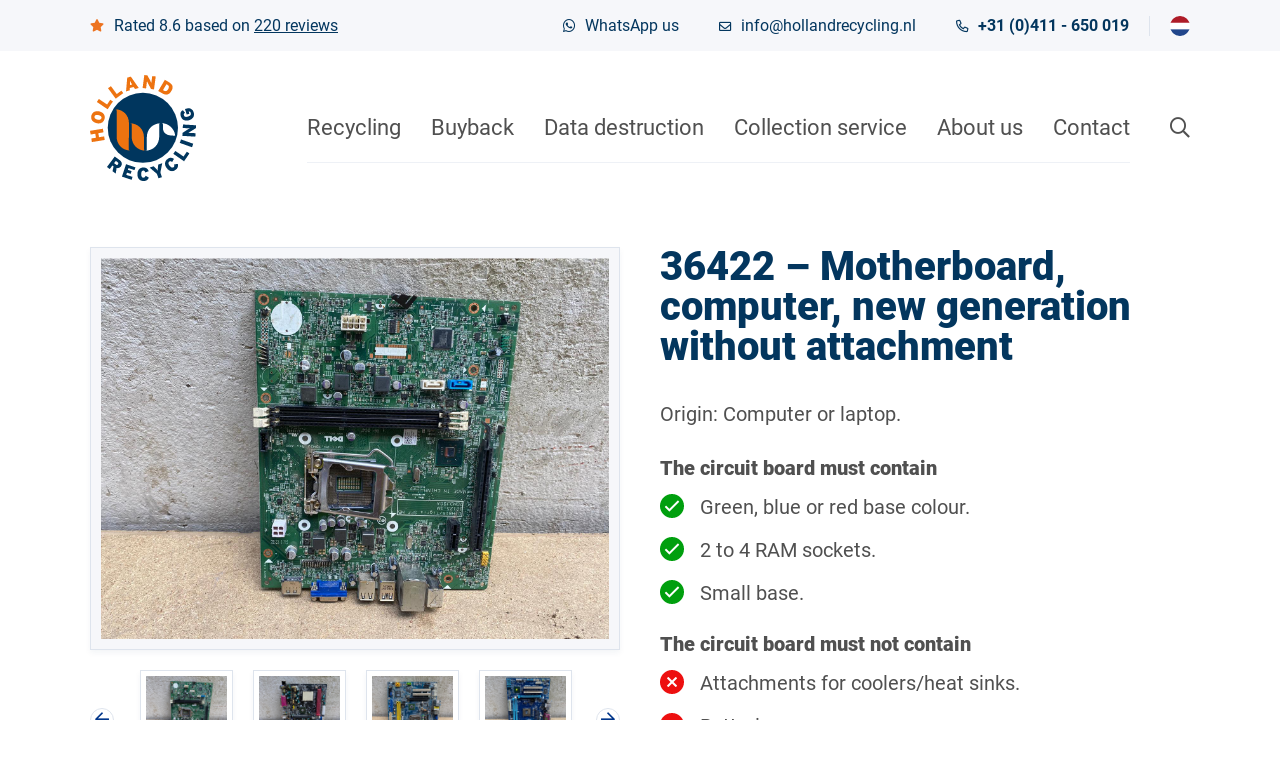

--- FILE ---
content_type: text/html; charset=UTF-8
request_url: https://www.hollandrecycling.com/products/36422-motherboard-computer-new-generation-without-attachment/
body_size: 12508
content:
<!doctype html>
<html lang="en-US" prefix="og: https://ogp.me/ns#">
<head>
    <!-- Google Tag Manager -->
    <script>(function(w,d,s,l,i){w[l]=w[l]||[];w[l].push({'gtm.start':
          new Date().getTime(),event:'gtm.js'});var f=d.getElementsByTagName(s)[0],
        j=d.createElement(s),dl=l!='dataLayer'?'&l='+l:'';j.async=true;j.src=
        'https://www.googletagmanager.com/gtm.js?id='+i+dl;f.parentNode.insertBefore(j,f);
      })(window,document,'script','dataLayer','GTM-WXQCCZR');</script>
    <!-- End Google Tag Manager -->
	<meta charset="UTF-8">
	<meta name="viewport" content="width=device-width, initial-scale=1">
	<link rel="profile" href="http://gmpg.org/xfn/11">
    <link rel="shortcut icon" href="https://www.hollandrecycling.com/wp-content/themes/hollandrecycling/dist/images/favicon/favicon.ico" type="image/x-icon" />
    <link rel="apple-touch-icon" href="https://www.hollandrecycling.com/wp-content/themes/hollandrecycling/dist/images/favicon/apple-touch-icon.png" />
    <link rel="apple-touch-icon" sizes="57x57" href="https://www.hollandrecycling.com/wp-content/themes/hollandrecycling/dist/images/favicon/apple-touch-icon-57x57.png" />
    <link rel="apple-touch-icon" sizes="72x72" href="https://www.hollandrecycling.com/wp-content/themes/hollandrecycling/dist/images/favicon/apple-touch-icon-72x72.png" />
    <link rel="apple-touch-icon" sizes="76x76" href="https://www.hollandrecycling.com/wp-content/themes/hollandrecycling/dist/images/favicon/apple-touch-icon-76x76.png" />
    <link rel="apple-touch-icon" sizes="114x114" href="https://www.hollandrecycling.com/wp-content/themes/hollandrecycling/dist/images/favicon/apple-touch-icon-114x114.png" />
    <link rel="apple-touch-icon" sizes="120x120" href="https://www.hollandrecycling.com/wp-content/themes/hollandrecycling/dist/images/favicon/apple-touch-icon-120x120.png" />
    <link rel="apple-touch-icon" sizes="144x144" href="https://www.hollandrecycling.com/wp-content/themes/hollandrecycling/dist/images/favicon/apple-touch-icon-144x144.png" />
    <link rel="apple-touch-icon" sizes="152x152" href="https://www.hollandrecycling.com/wp-content/themes/hollandrecycling/dist/images/favicon/apple-touch-icon-152x152.png" />
    <link rel="apple-touch-icon" sizes="180x180" href="https://www.hollandrecycling.com/wp-content/themes/hollandrecycling/dist/images/favicon/apple-touch-icon-180x180.png" />
    <link rel="preload" as="font" href="https://www.hollandrecycling.com/wp-content/themes/hollandrecycling/dist/webfonts/fa-brands-400.woff2" type="font/woff2" crossorigin="anonymous">
    <link rel="preload" as="font" href="https://www.hollandrecycling.com/wp-content/themes/hollandrecycling/dist/webfonts/fa-regular-400.woff2" type="font/woff2" crossorigin="anonymous">
    <link rel="preload" as="font" href="https://www.hollandrecycling.com/wp-content/themes/hollandrecycling/dist/webfonts/fa-solid-900.woff2" type="font/woff2" crossorigin="anonymous">
	
<!-- Search Engine Optimization by Rank Math - https://rankmath.com/ -->
<title>36422 - Motherboard, computer, new generation without attachment - Holland Recycling</title>
<meta name="description" content="Origin: Computer or laptop."/>
<meta name="robots" content="follow, index, max-snippet:-1, max-video-preview:-1, max-image-preview:large"/>
<link rel="canonical" href="https://www.hollandrecycling.com/products/36422-motherboard-computer-new-generation-without-attachment/" />
<meta property="og:locale" content="en_US" />
<meta property="og:type" content="article" />
<meta property="og:title" content="36422 - Motherboard, computer, new generation without attachment - Holland Recycling" />
<meta property="og:description" content="Origin: Computer or laptop." />
<meta property="og:url" content="https://www.hollandrecycling.com/products/36422-motherboard-computer-new-generation-without-attachment/" />
<meta property="og:site_name" content="Holland Recycling" />
<meta property="og:updated_time" content="2021-08-30T13:52:50+02:00" />
<meta property="og:image" content="https://www.hollandrecycling.com/wp-content/uploads/2021/06/36422-Moederbord-Computer-nieuwe-generatie-Overzicht.jpeg" />
<meta property="og:image:secure_url" content="https://www.hollandrecycling.com/wp-content/uploads/2021/06/36422-Moederbord-Computer-nieuwe-generatie-Overzicht.jpeg" />
<meta property="og:image:width" content="1600" />
<meta property="og:image:height" content="1200" />
<meta property="og:image:alt" content="36422 &#8211; Motherboard, computer, new generation without attachment" />
<meta property="og:image:type" content="image/jpeg" />
<meta name="twitter:card" content="summary_large_image" />
<meta name="twitter:title" content="36422 - Motherboard, computer, new generation without attachment - Holland Recycling" />
<meta name="twitter:description" content="Origin: Computer or laptop." />
<meta name="twitter:image" content="https://www.hollandrecycling.com/wp-content/uploads/2021/06/36422-Moederbord-Computer-nieuwe-generatie-Overzicht.jpeg" />
<meta name="twitter:label1" content="Written by" />
<meta name="twitter:data1" content="Dirk Visser" />
<meta name="twitter:label2" content="Time to read" />
<meta name="twitter:data2" content="Less than a minute" />
<script type="application/ld+json" class="rank-math-schema">{"@context":"https://schema.org","@graph":[{"@type":"BreadcrumbList","@id":"https://www.hollandrecycling.com/products/36422-motherboard-computer-new-generation-without-attachment/#breadcrumb","itemListElement":[{"@type":"ListItem","position":"1","item":{"@id":"https://www.hollandrecycling.nl","name":"Home"}},{"@type":"ListItem","position":"2","item":{"@id":"https://www.hollandrecycling.com/products/","name":"Products"}},{"@type":"ListItem","position":"3","item":{"@id":"https://www.hollandrecycling.com/products/36422-motherboard-computer-new-generation-without-attachment/","name":"36422 &#8211; Motherboard, computer, new generation without attachment"}}]}]}</script>
<!-- /Rank Math WordPress SEO plugin -->

<link rel='dns-prefetch' href='//www.google.com' />
<link rel="alternate" type="application/rss+xml" title="Holland Recycling &raquo; Feed" href="https://www.hollandrecycling.com/feed/" />
<link rel="alternate" title="oEmbed (JSON)" type="application/json+oembed" href="https://www.hollandrecycling.com/wp-json/oembed/1.0/embed?url=https%3A%2F%2Fwww.hollandrecycling.com%2Fproducts%2F36422-motherboard-computer-new-generation-without-attachment%2F" />
<link rel="alternate" title="oEmbed (XML)" type="text/xml+oembed" href="https://www.hollandrecycling.com/wp-json/oembed/1.0/embed?url=https%3A%2F%2Fwww.hollandrecycling.com%2Fproducts%2F36422-motherboard-computer-new-generation-without-attachment%2F&#038;format=xml" />
<style id='wp-img-auto-sizes-contain-inline-css' type='text/css'>
img:is([sizes=auto i],[sizes^="auto," i]){contain-intrinsic-size:3000px 1500px}
/*# sourceURL=wp-img-auto-sizes-contain-inline-css */
</style>
<style id='wp-emoji-styles-inline-css' type='text/css'>

	img.wp-smiley, img.emoji {
		display: inline !important;
		border: none !important;
		box-shadow: none !important;
		height: 1em !important;
		width: 1em !important;
		margin: 0 0.07em !important;
		vertical-align: -0.1em !important;
		background: none !important;
		padding: 0 !important;
	}
/*# sourceURL=wp-emoji-styles-inline-css */
</style>
<style id='classic-theme-styles-inline-css' type='text/css'>
/*! This file is auto-generated */
.wp-block-button__link{color:#fff;background-color:#32373c;border-radius:9999px;box-shadow:none;text-decoration:none;padding:calc(.667em + 2px) calc(1.333em + 2px);font-size:1.125em}.wp-block-file__button{background:#32373c;color:#fff;text-decoration:none}
/*# sourceURL=/wp-includes/css/classic-themes.min.css */
</style>
<link rel='stylesheet' id='search-filter-plugin-styles-css' href='https://www.hollandrecycling.com/wp-content/plugins/search-filter-pro/public/assets/css/search-filter.min.css?ver=2.5.21' type='text/css' media='all' />
<link rel='stylesheet' id='hollandrecycling-app-style-css' href='https://www.hollandrecycling.com/wp-content/themes/hollandrecycling/dist/app.css?ver=1.5.4' type='text/css' media='all' />
<script type="text/javascript" src="https://www.hollandrecycling.com/wp-includes/js/jquery/jquery.min.js?ver=3.7.1" id="jquery-core-js"></script>
<script type="text/javascript" src="https://www.hollandrecycling.com/wp-includes/js/jquery/jquery-migrate.min.js?ver=3.4.1" id="jquery-migrate-js"></script>
<script type="text/javascript" id="search-filter-plugin-build-js-extra">
/* <![CDATA[ */
var SF_LDATA = {"ajax_url":"https://www.hollandrecycling.com/wp-admin/admin-ajax.php","home_url":"https://www.hollandrecycling.com/","extensions":[]};
//# sourceURL=search-filter-plugin-build-js-extra
/* ]]> */
</script>
<script type="text/javascript" src="https://www.hollandrecycling.com/wp-content/plugins/search-filter-pro/public/assets/js/search-filter-build.min.js?ver=2.5.21" id="search-filter-plugin-build-js"></script>
<script type="text/javascript" src="https://www.hollandrecycling.com/wp-content/plugins/search-filter-pro/public/assets/js/chosen.jquery.min.js?ver=2.5.21" id="search-filter-plugin-chosen-js"></script>
<script type="text/javascript" id="wpml-xdomain-data-js-extra">
/* <![CDATA[ */
var wpml_xdomain_data = {"css_selector":"wpml-ls-item","ajax_url":"https://www.hollandrecycling.com/wp-admin/admin-ajax.php","current_lang":"en","_nonce":"3c7bf523e9"};
//# sourceURL=wpml-xdomain-data-js-extra
/* ]]> */
</script>
<script type="text/javascript" src="https://www.hollandrecycling.com/wp-content/plugins/sitepress-multilingual-cms/res/js/xdomain-data.js?ver=486900" id="wpml-xdomain-data-js" defer="defer" data-wp-strategy="defer"></script>
<link rel="https://api.w.org/" href="https://www.hollandrecycling.com/wp-json/" /><link rel="EditURI" type="application/rsd+xml" title="RSD" href="https://www.hollandrecycling.com/xmlrpc.php?rsd" />
<meta name="generator" content="WordPress 6.9" />
<link rel='shortlink' href='https://www.hollandrecycling.com/?p=3377' />
<meta name="generator" content="WPML ver:4.8.6 stt:37,1;" />
<script type="text/javascript">if(!window._buttonizer) { window._buttonizer = {}; };var _buttonizer_page_data = {"page_id":3377,"categories":[],"is_frontpage":false,"is_404":false,"user_roles":["guest"],"language":"en"};window._buttonizer.data = { ..._buttonizer_page_data, ...window._buttonizer.data };</script>		<style type="text/css" id="wp-custom-css">
			.gform_required_legend {
	display: none	
}

.gform_wrapper .gform_body .gform_page_footer .gform_previous_button {
    border: 2px solid #000000;
    background-color: transparent;
    color: #000000;
    border-radius: 10px;
    padding: 0.875rem 1.875rem;
    font-size: 1.25rem;
    line-height: 1.5;
}		</style>
		<style id='global-styles-inline-css' type='text/css'>
:root{--wp--preset--aspect-ratio--square: 1;--wp--preset--aspect-ratio--4-3: 4/3;--wp--preset--aspect-ratio--3-4: 3/4;--wp--preset--aspect-ratio--3-2: 3/2;--wp--preset--aspect-ratio--2-3: 2/3;--wp--preset--aspect-ratio--16-9: 16/9;--wp--preset--aspect-ratio--9-16: 9/16;--wp--preset--color--black: #000000;--wp--preset--color--cyan-bluish-gray: #abb8c3;--wp--preset--color--white: #ffffff;--wp--preset--color--pale-pink: #f78da7;--wp--preset--color--vivid-red: #cf2e2e;--wp--preset--color--luminous-vivid-orange: #ff6900;--wp--preset--color--luminous-vivid-amber: #fcb900;--wp--preset--color--light-green-cyan: #7bdcb5;--wp--preset--color--vivid-green-cyan: #00d084;--wp--preset--color--pale-cyan-blue: #8ed1fc;--wp--preset--color--vivid-cyan-blue: #0693e3;--wp--preset--color--vivid-purple: #9b51e0;--wp--preset--gradient--vivid-cyan-blue-to-vivid-purple: linear-gradient(135deg,rgb(6,147,227) 0%,rgb(155,81,224) 100%);--wp--preset--gradient--light-green-cyan-to-vivid-green-cyan: linear-gradient(135deg,rgb(122,220,180) 0%,rgb(0,208,130) 100%);--wp--preset--gradient--luminous-vivid-amber-to-luminous-vivid-orange: linear-gradient(135deg,rgb(252,185,0) 0%,rgb(255,105,0) 100%);--wp--preset--gradient--luminous-vivid-orange-to-vivid-red: linear-gradient(135deg,rgb(255,105,0) 0%,rgb(207,46,46) 100%);--wp--preset--gradient--very-light-gray-to-cyan-bluish-gray: linear-gradient(135deg,rgb(238,238,238) 0%,rgb(169,184,195) 100%);--wp--preset--gradient--cool-to-warm-spectrum: linear-gradient(135deg,rgb(74,234,220) 0%,rgb(151,120,209) 20%,rgb(207,42,186) 40%,rgb(238,44,130) 60%,rgb(251,105,98) 80%,rgb(254,248,76) 100%);--wp--preset--gradient--blush-light-purple: linear-gradient(135deg,rgb(255,206,236) 0%,rgb(152,150,240) 100%);--wp--preset--gradient--blush-bordeaux: linear-gradient(135deg,rgb(254,205,165) 0%,rgb(254,45,45) 50%,rgb(107,0,62) 100%);--wp--preset--gradient--luminous-dusk: linear-gradient(135deg,rgb(255,203,112) 0%,rgb(199,81,192) 50%,rgb(65,88,208) 100%);--wp--preset--gradient--pale-ocean: linear-gradient(135deg,rgb(255,245,203) 0%,rgb(182,227,212) 50%,rgb(51,167,181) 100%);--wp--preset--gradient--electric-grass: linear-gradient(135deg,rgb(202,248,128) 0%,rgb(113,206,126) 100%);--wp--preset--gradient--midnight: linear-gradient(135deg,rgb(2,3,129) 0%,rgb(40,116,252) 100%);--wp--preset--font-size--small: 13px;--wp--preset--font-size--medium: 20px;--wp--preset--font-size--large: 36px;--wp--preset--font-size--x-large: 42px;--wp--preset--spacing--20: 0.44rem;--wp--preset--spacing--30: 0.67rem;--wp--preset--spacing--40: 1rem;--wp--preset--spacing--50: 1.5rem;--wp--preset--spacing--60: 2.25rem;--wp--preset--spacing--70: 3.38rem;--wp--preset--spacing--80: 5.06rem;--wp--preset--shadow--natural: 6px 6px 9px rgba(0, 0, 0, 0.2);--wp--preset--shadow--deep: 12px 12px 50px rgba(0, 0, 0, 0.4);--wp--preset--shadow--sharp: 6px 6px 0px rgba(0, 0, 0, 0.2);--wp--preset--shadow--outlined: 6px 6px 0px -3px rgb(255, 255, 255), 6px 6px rgb(0, 0, 0);--wp--preset--shadow--crisp: 6px 6px 0px rgb(0, 0, 0);}:where(.is-layout-flex){gap: 0.5em;}:where(.is-layout-grid){gap: 0.5em;}body .is-layout-flex{display: flex;}.is-layout-flex{flex-wrap: wrap;align-items: center;}.is-layout-flex > :is(*, div){margin: 0;}body .is-layout-grid{display: grid;}.is-layout-grid > :is(*, div){margin: 0;}:where(.wp-block-columns.is-layout-flex){gap: 2em;}:where(.wp-block-columns.is-layout-grid){gap: 2em;}:where(.wp-block-post-template.is-layout-flex){gap: 1.25em;}:where(.wp-block-post-template.is-layout-grid){gap: 1.25em;}.has-black-color{color: var(--wp--preset--color--black) !important;}.has-cyan-bluish-gray-color{color: var(--wp--preset--color--cyan-bluish-gray) !important;}.has-white-color{color: var(--wp--preset--color--white) !important;}.has-pale-pink-color{color: var(--wp--preset--color--pale-pink) !important;}.has-vivid-red-color{color: var(--wp--preset--color--vivid-red) !important;}.has-luminous-vivid-orange-color{color: var(--wp--preset--color--luminous-vivid-orange) !important;}.has-luminous-vivid-amber-color{color: var(--wp--preset--color--luminous-vivid-amber) !important;}.has-light-green-cyan-color{color: var(--wp--preset--color--light-green-cyan) !important;}.has-vivid-green-cyan-color{color: var(--wp--preset--color--vivid-green-cyan) !important;}.has-pale-cyan-blue-color{color: var(--wp--preset--color--pale-cyan-blue) !important;}.has-vivid-cyan-blue-color{color: var(--wp--preset--color--vivid-cyan-blue) !important;}.has-vivid-purple-color{color: var(--wp--preset--color--vivid-purple) !important;}.has-black-background-color{background-color: var(--wp--preset--color--black) !important;}.has-cyan-bluish-gray-background-color{background-color: var(--wp--preset--color--cyan-bluish-gray) !important;}.has-white-background-color{background-color: var(--wp--preset--color--white) !important;}.has-pale-pink-background-color{background-color: var(--wp--preset--color--pale-pink) !important;}.has-vivid-red-background-color{background-color: var(--wp--preset--color--vivid-red) !important;}.has-luminous-vivid-orange-background-color{background-color: var(--wp--preset--color--luminous-vivid-orange) !important;}.has-luminous-vivid-amber-background-color{background-color: var(--wp--preset--color--luminous-vivid-amber) !important;}.has-light-green-cyan-background-color{background-color: var(--wp--preset--color--light-green-cyan) !important;}.has-vivid-green-cyan-background-color{background-color: var(--wp--preset--color--vivid-green-cyan) !important;}.has-pale-cyan-blue-background-color{background-color: var(--wp--preset--color--pale-cyan-blue) !important;}.has-vivid-cyan-blue-background-color{background-color: var(--wp--preset--color--vivid-cyan-blue) !important;}.has-vivid-purple-background-color{background-color: var(--wp--preset--color--vivid-purple) !important;}.has-black-border-color{border-color: var(--wp--preset--color--black) !important;}.has-cyan-bluish-gray-border-color{border-color: var(--wp--preset--color--cyan-bluish-gray) !important;}.has-white-border-color{border-color: var(--wp--preset--color--white) !important;}.has-pale-pink-border-color{border-color: var(--wp--preset--color--pale-pink) !important;}.has-vivid-red-border-color{border-color: var(--wp--preset--color--vivid-red) !important;}.has-luminous-vivid-orange-border-color{border-color: var(--wp--preset--color--luminous-vivid-orange) !important;}.has-luminous-vivid-amber-border-color{border-color: var(--wp--preset--color--luminous-vivid-amber) !important;}.has-light-green-cyan-border-color{border-color: var(--wp--preset--color--light-green-cyan) !important;}.has-vivid-green-cyan-border-color{border-color: var(--wp--preset--color--vivid-green-cyan) !important;}.has-pale-cyan-blue-border-color{border-color: var(--wp--preset--color--pale-cyan-blue) !important;}.has-vivid-cyan-blue-border-color{border-color: var(--wp--preset--color--vivid-cyan-blue) !important;}.has-vivid-purple-border-color{border-color: var(--wp--preset--color--vivid-purple) !important;}.has-vivid-cyan-blue-to-vivid-purple-gradient-background{background: var(--wp--preset--gradient--vivid-cyan-blue-to-vivid-purple) !important;}.has-light-green-cyan-to-vivid-green-cyan-gradient-background{background: var(--wp--preset--gradient--light-green-cyan-to-vivid-green-cyan) !important;}.has-luminous-vivid-amber-to-luminous-vivid-orange-gradient-background{background: var(--wp--preset--gradient--luminous-vivid-amber-to-luminous-vivid-orange) !important;}.has-luminous-vivid-orange-to-vivid-red-gradient-background{background: var(--wp--preset--gradient--luminous-vivid-orange-to-vivid-red) !important;}.has-very-light-gray-to-cyan-bluish-gray-gradient-background{background: var(--wp--preset--gradient--very-light-gray-to-cyan-bluish-gray) !important;}.has-cool-to-warm-spectrum-gradient-background{background: var(--wp--preset--gradient--cool-to-warm-spectrum) !important;}.has-blush-light-purple-gradient-background{background: var(--wp--preset--gradient--blush-light-purple) !important;}.has-blush-bordeaux-gradient-background{background: var(--wp--preset--gradient--blush-bordeaux) !important;}.has-luminous-dusk-gradient-background{background: var(--wp--preset--gradient--luminous-dusk) !important;}.has-pale-ocean-gradient-background{background: var(--wp--preset--gradient--pale-ocean) !important;}.has-electric-grass-gradient-background{background: var(--wp--preset--gradient--electric-grass) !important;}.has-midnight-gradient-background{background: var(--wp--preset--gradient--midnight) !important;}.has-small-font-size{font-size: var(--wp--preset--font-size--small) !important;}.has-medium-font-size{font-size: var(--wp--preset--font-size--medium) !important;}.has-large-font-size{font-size: var(--wp--preset--font-size--large) !important;}.has-x-large-font-size{font-size: var(--wp--preset--font-size--x-large) !important;}
/*# sourceURL=global-styles-inline-css */
</style>
</head>
<body class="wp-singular product-template-default single single-product postid-3377 wp-theme-hollandrecycling">
<!-- Google Tag Manager (noscript) -->
<noscript><iframe src="https://www.googletagmanager.com/ns.html?id=GTM-WXQCCZR"
                  height="0" width="0" style="display:none;visibility:hidden"></iframe></noscript>
<!-- End Google Tag Manager (noscript) -->
<div id="page" class="site">
	<a class="skip-link" href="#main">Skip to content</a>
	<header class="site-header">
        <div class="top-bar">
            <div class="top-navigation">
                <div class="top-navigation-container container">
                    <div class="d-none d-lg-block flex-grow-1">
                        <span class="kk-average-rating">
    <i class="fas fa-star"></i>
    <span>
        Rated 8.6 based on <a href="https://www.klantenvertellen.nl/reviews/1038593/holland_recycling" itemprop="url" target="_blank" rel="noopener noreferrer"><span class="kk-rating-count">220</span> reviews</a>    </span>
</span>
                    </div>
                    <ul class="contact-menu menu">
                                                    <li class="menu-item d-none d-md-block">
                                <a href="//wa.me/31411650019" class="link-whatsapp-phone-number">
    <i class="fab fa-whatsapp"></i>
    <span>WhatsApp us</span>
</a>                            </li>
                                                                            <li class="menu-item d-none d-xl-block">
                                <a href="mailto:info@hollandrecycling.nl" class="link-email-address">
    <i class="far fa-envelope"></i>
    <span>info@hollandrecycling.nl</span>
</a>                            </li>
                                                                            <li class="menu-item">
                                <a href="tel:+31(0)411-650019" class="link-phone-number">
    <i class="far fa-phone-alt"></i>
    <span>+31 (0)411 - 650 019</span>
</a>                            </li>
                                            </ul>
                    <div class="menu-language-container"><ul id="language-menu" class="menu"><li id="menu-item-wpml-ls-6-nl" class="menu-item wpml-ls-slot-6 wpml-ls-item wpml-ls-item-nl wpml-ls-menu-item wpml-ls-first-item wpml-ls-last-item menu-item-type-wpml_ls_menu_item menu-item-object-wpml_ls_menu_item menu-item-wpml-ls-6-nl"><a href="https://www.hollandrecycling.nl/producten/36422-moederbord-computer-nieuwe-generatie-zonder-aanhechting/" title="Switch to Nederlands" aria-label="Switch to Nederlands" role="menuitem"><img
            class="wpml-ls-flag"
            src="https://www.hollandrecycling.com/wp-content/uploads/flags/flag-nl.svg"
            alt=""
            width=18
            height=12
    /><span class="wpml-ls-native" lang="nl">Nederlands</span></a></li>
</ul></div>                </div>
            </div>
        </div>
        <div class="bottom-bar">
            <div class="container">
                <div class="row xs-gutters align-items-center">
                    <div class="col-6 col-sm-3 col-lg-2">
                        <a href="https://www.hollandrecycling.com/" class="logo">
                            <svg class="logo" xmlns="http://www.w3.org/2000/svg" viewBox="0 0 80 80.11"><title>Holland Recycling</title><g id="Laag_2" data-name="Laag 2"><g id="Laag_1-2" data-name="Laag 1"><path class="cls-1" d="M74.7,34.2c3.1-.9,4.3-3.2,3.6-5.8a4,4,0,0,0-5.4-3l-1.2.3L73,29.9l2-.6-.5-1.7c.7-.1,1.3.1,1.6,1.2s-.2,2-2.1,2.6c-1.5.5-2.7.4-3.1-.9-.3-.9.1-1.4.8-2l-1.7-2c-1.6,1.2-2.2,2.4-1.5,4.7C69.4,34.1,71.9,35,74.7,34.2Z"/><path class="cls-2" d="M30.1,9.8,33,9.1l1,1.5,2.8-.8-6-8.6L28.1,2l-.9,10.4,2.8-.8Zm1.3-3.2.4.6-1.6.4V4.4A13.11,13.11,0,0,0,31.4,6.6Z"/><path class="cls-2" d="M61.4,12.1c1.9-3.1.8-5.1-1.9-6.7l-3-1.8-5,8.5,2.8,1.6C57.3,15.5,59.5,15.3,61.4,12.1ZM57.7,7l.6.3c1.5.9,1.6,1.8.7,3.4s-1.9,1.9-3.4,1l-.5-.3Z"/><polygon class="cls-2" points="25.1 13.7 23.7 11.8 20.2 14.4 15.8 8.4 13.6 10 19.4 17.9 25.1 13.7"/><path class="cls-1" d="M39.9,13.4A26.5,26.5,0,1,0,66.4,39.9h0A26.55,26.55,0,0,0,39.9,13.4Z"/><polygon class="cls-2" points="17.3 20 15.3 18.7 12.9 22.3 6.7 18.1 5.2 20.4 13.3 25.9 17.3 20"/><path class="cls-2" d="M42.7,7.1c.1-.8.3-2.1.3-2.5.2.5.9,1.8,1.2,2.5l1.9,3.5,2.2.3,1.3-9.8L47,.8l-.4,2.7c-.1.8-.3,2.1-.3,2.5-.2-.4-.8-1.8-1.2-2.5L43.3.3,41,0,39.7,9.8l2.6.4Z"/><rect class="cls-1" x="71.44" y="46.73" width="2.8" height="9.8" transform="translate(-0.19 103) rotate(-70.45)"/><path class="cls-1" d="M63.6,67.5c.1,1.1.1,1.7-.5,2.2-.9.7-2,.1-3-1.1s-1.2-2.4-.3-3.1c.7-.6,1.3-.3,2.2.2l1.4-2.3c-1.7-1.1-3.1-1.3-5,.2-2.1,1.6-2.4,4.3-.5,6.8,1.8,2.3,4.3,3.1,6.7,1.3a4.36,4.36,0,0,0,1.7-4.5Z"/><polygon class="cls-1" points="70.6 61.6 64.4 57.4 62.9 59.6 71 65.2 75 59.3 73.1 58 70.6 61.6"/><path class="cls-2" d="M5,36.4c3.2.8,5.4-.7,6-3.3s-.8-4.9-4-5.6-5.4.7-6,3.3S1.8,35.6,5,36.4Zm-1.6-5c.2-1.1,1.3-1.5,3-1.1s2.5,1.2,2.2,2.3-1.3,1.5-3,1.1-2.5-1.3-2.2-2.3Z"/><path class="cls-1" d="M51.5,67.7l-.2,1.7a24.58,24.58,0,0,0-.2,2.8,18,18,0,0,0-1.9-2L48,69l-3,1,5.5,4.7,1.2,3.4,2.6-.9-1.2-3.5,1.4-7Z"/><path class="cls-1" d="M79.9,40.2,80,38l-9.8-.6L70,40l2.7.2c.8,0,2.1.1,2.6.1-.4.2-1.8,1-2.4,1.4l-3,2L69.7,46l9.8.6.2-2.6-3-.2c-.8,0-2.1-.1-2.6-.1.4-.2,1.8-1,2.4-1.4Z"/><path class="cls-1" d="M22.2,64.2l-3.5-2.6-5.9,7.9,2.1,1.6,2-2.7.9.7L17,72.7l2.4,1.8.7-4.2a3.06,3.06,0,0,0,3.2-1.2C24.7,67.2,24,65.6,22.2,64.2Zm-1.1,3.3c-.4.6-.9.7-1.6.1l-1.3-1,1.3-1.7,1.3,1C21.5,66.5,21.5,67,21.1,67.5Z"/><polygon class="cls-1" points="24.1 76.8 31.4 79.2 32.1 77 27.4 75.5 27.9 73.8 30.7 74.7 31.4 72.6 28.6 71.7 29 70.4 33.6 71.9 34.3 69.8 27.2 67.4 24.1 76.8"/><path class="cls-1" d="M40.3,77.6c-1.2,0-1.7-1.2-1.7-2.7s.5-2.7,1.6-2.7c.9,0,1.2.6,1.6,1.5l2.5-1c-.7-1.8-1.7-2.9-4.1-2.8-2.6,0-4.5,2-4.4,5.2,0,2.9,1.6,5.1,4.6,5a4,4,0,0,0,4-2.6L42,76.2C41.5,77.1,41.1,77.6,40.3,77.6Z"/><polygon class="cls-2" points="6.8 47 6.3 44 10.2 43.3 9.7 40.6 0 42.2 0.5 45 4 44.4 4.5 47.4 1 48 1.4 50.7 11.1 49.1 10.7 46.4 6.8 47"/><path class="cls-2" d="M40.8,56.1a1,1,0,0,0,1,1.1h.1a11.5,11.5,0,0,1-4.1-.8,10.22,10.22,0,0,1-5.5-5.5,9.68,9.68,0,0,1-.8-4.1V37.6a.73.73,0,0,0-.2-.6c-.1-.1-.2-.3-.4-.3a1.42,1.42,0,0,0-.6-.2,11.5,11.5,0,0,1,4.1.8,10.56,10.56,0,0,1,5.5,5.5,11,11,0,0,1,.8,4Z"/><path class="cls-2" d="M29.3,56.1c0,.2,0,.5.2.6a1.38,1.38,0,0,0,.4.3,1.27,1.27,0,0,0,.6.1,11.5,11.5,0,0,1-4.1-.8,10.22,10.22,0,0,1-5.5-5.5,11,11,0,0,1-.8-4V27a1,1,0,0,0-1-1.1H19a11.5,11.5,0,0,1,4.1.8,10.22,10.22,0,0,1,5.5,5.5,11.5,11.5,0,0,1,.8,4.1Z"/><path class="cls-3" d="M53.9,36.4a9.86,9.86,0,0,1,3.8.7,13.24,13.24,0,0,1,3.2,2,13.31,13.31,0,0,1,2.3,3,9.36,9.36,0,0,1,1.1,3.7,17.53,17.53,0,0,1-4.6-.3,4.92,4.92,0,0,1-1.7-.6,13,13,0,0,1-1.5-1,4,4,0,0,1-1-1.5,5.22,5.22,0,0,1-.4-2.1V37.7a1.14,1.14,0,0,0-.3-.8,1.06,1.06,0,0,0-.9-.5m-11,10.5a11.5,11.5,0,0,1,.8-4.1,10.22,10.22,0,0,1,5.5-5.5,9.68,9.68,0,0,1,4.1-.8,1,1,0,0,0-1.1,1.1v9.3a11,11,0,0,1-.8,4,10.22,10.22,0,0,1-5.5,5.5,11.5,11.5,0,0,1-4.1.8.75.75,0,0,0,.5-.1,1.38,1.38,0,0,0,.4-.3,1.42,1.42,0,0,0,.2-.6Z"/></g></g></svg>                        </a>
                    </div>
                    <div class="col-6 col-sm-9 col-lg-10 col-navigation d-flex justify-content-end align-items-center">
                        <nav id="site-navigation" class="main-navigation">
                            <div class="header-action main-navigation-close d-lg-none" data-js-toggle="main-navigation" aria-label="Close">
                                <i class="far fa-times"></i>
                            </div>
                            <div class="menu-primary-container"><ul id="primary-menu" class="menu"><li id="menu-item-3831" class="menu-item menu-item-type-post_type menu-item-object-page menu-item-has-children menu-item-3831"><a href="https://www.hollandrecycling.com/recycling/">Recycling <span class="menu-item-toggle"></span></a>
<ul class="sub-menu">
	<li id="menu-item-3836" class="menu-item menu-item-type-post_type menu-item-object-page menu-item-3836"><a href="https://www.hollandrecycling.com/recycling/printed-circuit-board-recycling/">Printed circuit board recycling</a></li>
	<li id="menu-item-3837" class="menu-item menu-item-type-post_type menu-item-object-page menu-item-has-children menu-item-3837"><a href="https://www.hollandrecycling.com/electronics-recycling/">Electronics recycling <span class="menu-item-toggle"></span></a>
	<ul class="sub-menu">
		<li id="menu-item-6248" class="menu-item menu-item-type-post_type menu-item-object-page menu-item-6248"><a href="https://www.hollandrecycling.com/electronics-recycling/hand-in-old-computers/">Computer recycling</a></li>
		<li id="menu-item-6247" class="menu-item menu-item-type-post_type menu-item-object-page menu-item-6247"><a href="https://www.hollandrecycling.com/electronics-recycling/hand-in-old-laptops/">Laptop recycling</a></li>
		<li id="menu-item-6246" class="menu-item menu-item-type-post_type menu-item-object-page menu-item-6246"><a href="https://www.hollandrecycling.com/electronics-recycling/hand-in-old-servers/">Server recycling</a></li>
		<li id="menu-item-6245" class="menu-item menu-item-type-post_type menu-item-object-page menu-item-6245"><a href="https://www.hollandrecycling.com/electronics-recycling/hand-in-old-monitors/">Monitor recycling</a></li>
		<li id="menu-item-6244" class="menu-item menu-item-type-post_type menu-item-object-page menu-item-6244"><a href="https://www.hollandrecycling.com/electronics-recycling/hand-in-old-telephones/">Phone recycling</a></li>
	</ul>
</li>
	<li id="menu-item-3838" class="menu-item menu-item-type-post_type menu-item-object-page menu-item-has-children menu-item-3838"><a href="https://www.hollandrecycling.com/recycling/catalogue/">Catalogue <span class="menu-item-toggle"></span></a>
	<ul class="sub-menu">
		<li id="menu-item-6254" class="menu-item menu-item-type-post_type menu-item-object-page menu-item-6254"><a href="https://www.hollandrecycling.com/recycling/catalogue/printed-circuit-boards/">Printed circuit boards</a></li>
		<li id="menu-item-6253" class="menu-item menu-item-type-post_type menu-item-object-page menu-item-6253"><a href="https://www.hollandrecycling.com/recycling/catalogue/it-hardware/">IT hardware</a></li>
		<li id="menu-item-6252" class="menu-item menu-item-type-post_type menu-item-object-page menu-item-6252"><a href="https://www.hollandrecycling.com/recycling/catalogue/ram-cards-and-processors/">RAM and CPU</a></li>
		<li id="menu-item-6251" class="menu-item menu-item-type-post_type menu-item-object-page menu-item-6251"><a href="https://www.hollandrecycling.com/recycling/catalogue/parts-and-devices/">Parts and devices</a></li>
		<li id="menu-item-6250" class="menu-item menu-item-type-post_type menu-item-object-page menu-item-6250"><a href="https://www.hollandrecycling.com/recycling/catalogue/phones-and-tablets/">Phones and tablets</a></li>
		<li id="menu-item-6249" class="menu-item menu-item-type-post_type menu-item-object-page menu-item-6249"><a href="https://www.hollandrecycling.com/recycling/catalogue/metals/">Metals</a></li>
	</ul>
</li>
	<li id="menu-item-3839" class="menu-item menu-item-type-post_type menu-item-object-page menu-item-3839"><a href="https://www.hollandrecycling.com/recycling/scrap-iron-price/">Metal recycling</a></li>
</ul>
</li>
<li id="menu-item-7539" class="menu-item menu-item-type-custom menu-item-object-custom menu-item-has-children menu-item-7539"><a href="#">Buyback <span class="menu-item-toggle"></span></a>
<ul class="sub-menu">
	<li id="menu-item-7445" class="menu-item menu-item-type-custom menu-item-object-custom menu-item-7445"><a href="/buying-hardware/">Buying IT hardware</a></li>
	<li id="menu-item-6261" class="menu-item menu-item-type-post_type menu-item-object-page menu-item-6261"><a href="https://www.hollandrecycling.com/buying-hardware/buying-laptops/">Buying laptops</a></li>
	<li id="menu-item-6262" class="menu-item menu-item-type-post_type menu-item-object-page menu-item-6262"><a href="https://www.hollandrecycling.com/buying-hardware/buying-computers/">Buying computers</a></li>
	<li id="menu-item-6260" class="menu-item menu-item-type-post_type menu-item-object-page menu-item-6260"><a href="https://www.hollandrecycling.com/buying-hardware/buying-servers/">Buying servers</a></li>
	<li id="menu-item-6259" class="menu-item menu-item-type-post_type menu-item-object-page menu-item-6259"><a href="https://www.hollandrecycling.com/buying-hardware/buying-monitors/">Buying monitors</a></li>
	<li id="menu-item-6258" class="menu-item menu-item-type-post_type menu-item-object-page menu-item-6258"><a href="https://www.hollandrecycling.com/buying-hardware/buying-phones/">Buying phones</a></li>
</ul>
</li>
<li id="menu-item-3833" class="menu-item menu-item-type-post_type menu-item-object-page menu-item-has-children menu-item-3833"><a href="https://www.hollandrecycling.com/data-destruction/">Data destruction <span class="menu-item-toggle"></span></a>
<ul class="sub-menu">
	<li id="menu-item-6257" class="menu-item menu-item-type-post_type menu-item-object-page menu-item-6257"><a href="https://www.hollandrecycling.com/data-destruction/hard-disk-destruction/">Hard disk destruction</a></li>
	<li id="menu-item-6256" class="menu-item menu-item-type-post_type menu-item-object-page menu-item-6256"><a href="https://www.hollandrecycling.com/data-destruction/tape-destruction/">Destruction of tapes</a></li>
	<li id="menu-item-6255" class="menu-item menu-item-type-post_type menu-item-object-page menu-item-6255"><a href="https://www.hollandrecycling.com/data-destruction/telephone-destruction/">Destruction of telephones</a></li>
	<li id="menu-item-3844" class="menu-item menu-item-type-post_type menu-item-object-page menu-item-3844"><a href="https://www.hollandrecycling.com/data-destruction/wiping-hard-disks/">Wiping hard disks</a></li>
	<li id="menu-item-3845" class="menu-item menu-item-type-post_type menu-item-object-page menu-item-3845"><a href="https://www.hollandrecycling.com/data-destruction/certified-shredding/">Hard disk shredding</a></li>
	<li id="menu-item-3842" class="menu-item menu-item-type-post_type menu-item-object-page menu-item-3842"><a href="https://www.hollandrecycling.com/itad/">ITAD</a></li>
</ul>
</li>
<li id="menu-item-3834" class="menu-item menu-item-type-post_type menu-item-object-page menu-item-3834"><a href="https://www.hollandrecycling.com/free-collection-service-old-electronics/">Collection service</a></li>
<li id="menu-item-3835" class="menu-item menu-item-type-post_type menu-item-object-page menu-item-has-children menu-item-3835"><a href="https://www.hollandrecycling.com/about-us/">About us <span class="menu-item-toggle"></span></a>
<ul class="sub-menu">
	<li id="menu-item-3847" class="menu-item menu-item-type-post_type menu-item-object-page menu-item-3847"><a href="https://www.hollandrecycling.com/about-us/our-team/">Our team</a></li>
	<li id="menu-item-3848" class="menu-item menu-item-type-post_type menu-item-object-page menu-item-3848"><a href="https://www.hollandrecycling.com/sustainability-csr/">Sustainability / CSR</a></li>
	<li id="menu-item-3841" class="menu-item menu-item-type-post_type menu-item-object-page menu-item-3841"><a href="https://www.hollandrecycling.com/donating-it/">IT donation</a></li>
	<li id="menu-item-3849" class="menu-item menu-item-type-post_type menu-item-object-page menu-item-3849"><a href="https://www.hollandrecycling.com/certifications/">Certifications</a></li>
	<li id="menu-item-7446" class="menu-item menu-item-type-custom menu-item-object-custom menu-item-7446"><a href="/news/">News</a></li>
	<li id="menu-item-3850" class="menu-item menu-item-type-post_type menu-item-object-page menu-item-3850"><a href="https://www.hollandrecycling.com/vacancies/">Vacancies</a></li>
</ul>
</li>
<li id="menu-item-3846" class="menu-item menu-item-type-post_type menu-item-object-page menu-item-3846"><a href="https://www.hollandrecycling.com/contact/">Contact</a></li>
</ul></div>                        </nav>
                                                    <a class="link-search" href="https://www.hollandrecycling.com/search/" title="Search"><i class="far fa-search"></i></a>
                                                <div class="d-lg-none">
                            <div class="main-navigation-toggle" data-js-toggle="main-navigation">
                                <span class="toggle-label">Menu</span>
                                <div class="header-action">
                                    <i class="far fa-bars"></i>
                                </div>
                            </div>
                        </div>
                    </div>
                </div>
            </div>
            <div class="fullpage-overlay main-navigation-overlay d-lg-none" data-js-toggle="main-navigation"></div>
        </div>
	</header>
	<div class="site-content">

	<div id="primary" class="content-area">
		<main id="main" class="site-main">

		
<article id="post-3377" class="main-post post-3377 product type-product status-publish has-post-thumbnail hentry product-category-printplaten">
	<header class="page-header">
        <div class="page-header-inner">
                    </div>
	</header>
	<div class="entry-content">
        <div class="container">
            <div class="entry-title h1 d-lg-none" data-aos="fade-up">36422 &#8211; Motherboard, computer, new generation without attachment</div>            <div class="row">
                <div class="col-lg-6" data-aos="fade-up">
                                            <div class="product-media">
                            <div class="product-media-gallery">
                                                                    <div class="gallery-item">
                                                                                    <div class="gallery-item-image">
                                                <img src="https://www.hollandrecycling.com/wp-content/uploads/2021/06/36422-Moederbord-Computer-nieuwe-generatie-detail-1.jpeg" alt="" />
                                            </div>
                                                                            </div>
                                                                    <div class="gallery-item">
                                                                                    <div class="gallery-item-image">
                                                <img src="https://www.hollandrecycling.com/wp-content/uploads/2021/06/36422-Moederbord-Computer-nieuwe-generatie-detail-2.jpeg" alt="" />
                                            </div>
                                                                            </div>
                                                                    <div class="gallery-item">
                                                                                    <div class="gallery-item-image">
                                                <img src="https://www.hollandrecycling.com/wp-content/uploads/2021/06/36422-Moederbord-Computer-nieuwe-generatie-detail-3.jpeg" alt="" />
                                            </div>
                                                                            </div>
                                                                    <div class="gallery-item">
                                                                                    <div class="gallery-item-image">
                                                <img src="https://www.hollandrecycling.com/wp-content/uploads/2021/06/36422-Moederbord-Computer-nieuwe-generatie-detail-4.jpeg" alt="" />
                                            </div>
                                                                            </div>
                                                                    <div class="gallery-item">
                                                                                    <div class="gallery-item-image">
                                                <img src="https://www.hollandrecycling.com/wp-content/uploads/2021/06/36422-Moederbord-Computer-nieuwe-generatie-detail-5.jpeg" alt="" />
                                            </div>
                                                                            </div>
                                                                    <div class="gallery-item">
                                                                                    <div class="gallery-item-image">
                                                <img src="https://www.hollandrecycling.com/wp-content/uploads/2021/06/36422-Moederbord-Computer-nieuwe-generatie-Overzicht-950x713.jpeg" alt="" />
                                            </div>
                                                                            </div>
                                                            </div>
                            <div class="product-media-thumbnails">
                                                                    <div class="thumbnail-item">
                                                                                    <div class="thumbnail-item-image">
                                                <img src="https://www.hollandrecycling.com/wp-content/uploads/2021/06/36422-Moederbord-Computer-nieuwe-generatie-detail-1.jpeg" alt="" />
                                            </div>
                                                                            </div>
                                                                    <div class="thumbnail-item">
                                                                                    <div class="thumbnail-item-image">
                                                <img src="https://www.hollandrecycling.com/wp-content/uploads/2021/06/36422-Moederbord-Computer-nieuwe-generatie-detail-2.jpeg" alt="" />
                                            </div>
                                                                            </div>
                                                                    <div class="thumbnail-item">
                                                                                    <div class="thumbnail-item-image">
                                                <img src="https://www.hollandrecycling.com/wp-content/uploads/2021/06/36422-Moederbord-Computer-nieuwe-generatie-detail-3.jpeg" alt="" />
                                            </div>
                                                                            </div>
                                                                    <div class="thumbnail-item">
                                                                                    <div class="thumbnail-item-image">
                                                <img src="https://www.hollandrecycling.com/wp-content/uploads/2021/06/36422-Moederbord-Computer-nieuwe-generatie-detail-4.jpeg" alt="" />
                                            </div>
                                                                            </div>
                                                                    <div class="thumbnail-item">
                                                                                    <div class="thumbnail-item-image">
                                                <img src="https://www.hollandrecycling.com/wp-content/uploads/2021/06/36422-Moederbord-Computer-nieuwe-generatie-detail-5.jpeg" alt="" />
                                            </div>
                                                                            </div>
                                                                    <div class="thumbnail-item">
                                                                                    <div class="thumbnail-item-image">
                                                <img src="https://www.hollandrecycling.com/wp-content/uploads/2021/06/36422-Moederbord-Computer-nieuwe-generatie-Overzicht-80x80.jpeg" alt="" />
                                            </div>
                                                                            </div>
                                                            </div>
                        </div>
                                    </div>
                <div class="col-lg-6" data-aos="fade-up">
                    <h1 class="entry-title d-none d-lg-block">36422 &#8211; Motherboard, computer, new generation without attachment</h1>                                        <div class="the-content">
                        <p>Origin: Computer or laptop.</p>
                    </div>
                                            <div class="mt-3">
                            <strong>The circuit board must contain</strong>
                            <ul class="checklist mt-1">
                                                                    <li>Green, blue or red base colour.</li>
                                                                    <li>2 to 4 RAM sockets.</li>
                                                                    <li>Small base.</li>
                                                            </ul>
                        </div>
                                                                <div class="mt-3">
                            <strong>The circuit board must not contain</strong>
                            <ul class="crosslist mt-1">
                                                                    <li>Attachments for coolers/heat sinks.</li>
                                                                    <li>Batteries.</li>
                                                            </ul>
                        </div>
                                    </div>
            </div>
        </div>
	</div>
</article>

		</main>
	</div>


	</div>

	<footer class="site-footer">
                    <div class="container">
                <div class="footer-help-link-wrapper">
                    <a href="https://www.hollandrecycling.com/contact/"
                       class="footer-help-link">
                        <span class="link-label">Can we help you?</span>
                        <i class="far fa-arrow-right"></i>
                    </a>
                </div>
            </div>
                <div class="main-footer">
            <div class="container">
                <div class="row">
                    <div class="col-xl-11 ml-auto mr-auto d-flex">
                        <div class="footer-logo">
                            <svg class="logo" xmlns="http://www.w3.org/2000/svg" viewBox="0 0 80 80.11"><title>Holland Recycling</title><g id="Laag_2" data-name="Laag 2"><g id="Laag_1-2" data-name="Laag 1"><path class="cls-1" d="M74.7,34.2c3.1-.9,4.3-3.2,3.6-5.8a4,4,0,0,0-5.4-3l-1.2.3L73,29.9l2-.6-.5-1.7c.7-.1,1.3.1,1.6,1.2s-.2,2-2.1,2.6c-1.5.5-2.7.4-3.1-.9-.3-.9.1-1.4.8-2l-1.7-2c-1.6,1.2-2.2,2.4-1.5,4.7C69.4,34.1,71.9,35,74.7,34.2Z"/><path class="cls-2" d="M30.1,9.8,33,9.1l1,1.5,2.8-.8-6-8.6L28.1,2l-.9,10.4,2.8-.8Zm1.3-3.2.4.6-1.6.4V4.4A13.11,13.11,0,0,0,31.4,6.6Z"/><path class="cls-2" d="M61.4,12.1c1.9-3.1.8-5.1-1.9-6.7l-3-1.8-5,8.5,2.8,1.6C57.3,15.5,59.5,15.3,61.4,12.1ZM57.7,7l.6.3c1.5.9,1.6,1.8.7,3.4s-1.9,1.9-3.4,1l-.5-.3Z"/><polygon class="cls-2" points="25.1 13.7 23.7 11.8 20.2 14.4 15.8 8.4 13.6 10 19.4 17.9 25.1 13.7"/><path class="cls-1" d="M39.9,13.4A26.5,26.5,0,1,0,66.4,39.9h0A26.55,26.55,0,0,0,39.9,13.4Z"/><polygon class="cls-2" points="17.3 20 15.3 18.7 12.9 22.3 6.7 18.1 5.2 20.4 13.3 25.9 17.3 20"/><path class="cls-2" d="M42.7,7.1c.1-.8.3-2.1.3-2.5.2.5.9,1.8,1.2,2.5l1.9,3.5,2.2.3,1.3-9.8L47,.8l-.4,2.7c-.1.8-.3,2.1-.3,2.5-.2-.4-.8-1.8-1.2-2.5L43.3.3,41,0,39.7,9.8l2.6.4Z"/><rect class="cls-1" x="71.44" y="46.73" width="2.8" height="9.8" transform="translate(-0.19 103) rotate(-70.45)"/><path class="cls-1" d="M63.6,67.5c.1,1.1.1,1.7-.5,2.2-.9.7-2,.1-3-1.1s-1.2-2.4-.3-3.1c.7-.6,1.3-.3,2.2.2l1.4-2.3c-1.7-1.1-3.1-1.3-5,.2-2.1,1.6-2.4,4.3-.5,6.8,1.8,2.3,4.3,3.1,6.7,1.3a4.36,4.36,0,0,0,1.7-4.5Z"/><polygon class="cls-1" points="70.6 61.6 64.4 57.4 62.9 59.6 71 65.2 75 59.3 73.1 58 70.6 61.6"/><path class="cls-2" d="M5,36.4c3.2.8,5.4-.7,6-3.3s-.8-4.9-4-5.6-5.4.7-6,3.3S1.8,35.6,5,36.4Zm-1.6-5c.2-1.1,1.3-1.5,3-1.1s2.5,1.2,2.2,2.3-1.3,1.5-3,1.1-2.5-1.3-2.2-2.3Z"/><path class="cls-1" d="M51.5,67.7l-.2,1.7a24.58,24.58,0,0,0-.2,2.8,18,18,0,0,0-1.9-2L48,69l-3,1,5.5,4.7,1.2,3.4,2.6-.9-1.2-3.5,1.4-7Z"/><path class="cls-1" d="M79.9,40.2,80,38l-9.8-.6L70,40l2.7.2c.8,0,2.1.1,2.6.1-.4.2-1.8,1-2.4,1.4l-3,2L69.7,46l9.8.6.2-2.6-3-.2c-.8,0-2.1-.1-2.6-.1.4-.2,1.8-1,2.4-1.4Z"/><path class="cls-1" d="M22.2,64.2l-3.5-2.6-5.9,7.9,2.1,1.6,2-2.7.9.7L17,72.7l2.4,1.8.7-4.2a3.06,3.06,0,0,0,3.2-1.2C24.7,67.2,24,65.6,22.2,64.2Zm-1.1,3.3c-.4.6-.9.7-1.6.1l-1.3-1,1.3-1.7,1.3,1C21.5,66.5,21.5,67,21.1,67.5Z"/><polygon class="cls-1" points="24.1 76.8 31.4 79.2 32.1 77 27.4 75.5 27.9 73.8 30.7 74.7 31.4 72.6 28.6 71.7 29 70.4 33.6 71.9 34.3 69.8 27.2 67.4 24.1 76.8"/><path class="cls-1" d="M40.3,77.6c-1.2,0-1.7-1.2-1.7-2.7s.5-2.7,1.6-2.7c.9,0,1.2.6,1.6,1.5l2.5-1c-.7-1.8-1.7-2.9-4.1-2.8-2.6,0-4.5,2-4.4,5.2,0,2.9,1.6,5.1,4.6,5a4,4,0,0,0,4-2.6L42,76.2C41.5,77.1,41.1,77.6,40.3,77.6Z"/><polygon class="cls-2" points="6.8 47 6.3 44 10.2 43.3 9.7 40.6 0 42.2 0.5 45 4 44.4 4.5 47.4 1 48 1.4 50.7 11.1 49.1 10.7 46.4 6.8 47"/><path class="cls-2" d="M40.8,56.1a1,1,0,0,0,1,1.1h.1a11.5,11.5,0,0,1-4.1-.8,10.22,10.22,0,0,1-5.5-5.5,9.68,9.68,0,0,1-.8-4.1V37.6a.73.73,0,0,0-.2-.6c-.1-.1-.2-.3-.4-.3a1.42,1.42,0,0,0-.6-.2,11.5,11.5,0,0,1,4.1.8,10.56,10.56,0,0,1,5.5,5.5,11,11,0,0,1,.8,4Z"/><path class="cls-2" d="M29.3,56.1c0,.2,0,.5.2.6a1.38,1.38,0,0,0,.4.3,1.27,1.27,0,0,0,.6.1,11.5,11.5,0,0,1-4.1-.8,10.22,10.22,0,0,1-5.5-5.5,11,11,0,0,1-.8-4V27a1,1,0,0,0-1-1.1H19a11.5,11.5,0,0,1,4.1.8,10.22,10.22,0,0,1,5.5,5.5,11.5,11.5,0,0,1,.8,4.1Z"/><path class="cls-3" d="M53.9,36.4a9.86,9.86,0,0,1,3.8.7,13.24,13.24,0,0,1,3.2,2,13.31,13.31,0,0,1,2.3,3,9.36,9.36,0,0,1,1.1,3.7,17.53,17.53,0,0,1-4.6-.3,4.92,4.92,0,0,1-1.7-.6,13,13,0,0,1-1.5-1,4,4,0,0,1-1-1.5,5.22,5.22,0,0,1-.4-2.1V37.7a1.14,1.14,0,0,0-.3-.8,1.06,1.06,0,0,0-.9-.5m-11,10.5a11.5,11.5,0,0,1,.8-4.1,10.22,10.22,0,0,1,5.5-5.5,9.68,9.68,0,0,1,4.1-.8,1,1,0,0,0-1.1,1.1v9.3a11,11,0,0,1-.8,4,10.22,10.22,0,0,1-5.5,5.5,11.5,11.5,0,0,1-4.1.8.75.75,0,0,0,.5-.1,1.38,1.38,0,0,0,.4-.3,1.42,1.42,0,0,0,.2-.6Z"/></g></g></svg>                        </div>
                        <div class="footer-columns">
                            <div class="row">
                                <div class="footer-column col-lg-4">
                                    <div class="footer-column-heading">Holland Recycling</div>
                                    <div class="footer-column-content">
                                        <ul class="menu">
                                                                                            <li class="menu-item"><strong>Schouwrooij 8</strong></li>
                                                                                                                                        <li class="menu-item">
                                                    <strong>5281 RE Boxtel, the Netherlands</strong>
                                                </li>
                                                                                        <li class="seperator">&nbsp;</li>
                                                                                            <li class="contact-menu-item menu-item"><a href="//wa.me/31411650019" class="link-whatsapp-phone-number">
    <i class="fab fa-whatsapp"></i>
    <span>WhatsApp us</span>
</a></li>
                                                                                                                                        <li class="contact-menu-item menu-item"><a href="tel:+31(0)411-650019" class="link-phone-number">
    <i class="far fa-phone-alt"></i>
    <span>+31 (0)411 - 650 019</span>
</a></li>
                                                                                                                                        <li class="contact-menu-item menu-item"><a href="mailto:info@hollandrecycling.nl" class="link-email-address">
    <i class="far fa-envelope"></i>
    <span>info@hollandrecycling.nl</span>
</a></li>
                                                                                    </ul>
                                            <ul class="socials-list items">
                    <li class="item">
                <a href="https://www.facebook.com/HollandRecyclingBV/?ref=ts" rel="noopener noreferrer" aria-label="">
                    <i class="fab fa-facebook-f"></i>
                </a>
            </li>
                    <li class="item">
                <a href="https://www.linkedin.com/company/holland-recycling/" rel="noopener noreferrer" aria-label="">
                    <i class="fab fa-linkedin-in"></i>
                </a>
            </li>
            </ul>
                                    </div>
                                </div>
                                                                    <div class="footer-column col-sm-6 col-lg-4">
                                        <div class="footer-column-heading">Information</div>
                                        <div class="footer-column-content">
                                            <div class="menu-footer-container"><ul id="footer-menu" class="menu"><li id="menu-item-3852" class="menu-item menu-item-type-post_type menu-item-object-page menu-item-3852"><a href="https://www.hollandrecycling.com/conditions-of-acceptance/">Conditions of acceptance</a></li>
<li id="menu-item-4909" class="menu-item menu-item-type-post_type_archive menu-item-object-news-item menu-item-4909"><a href="https://www.hollandrecycling.com/news/">News</a></li>
<li id="menu-item-3853" class="menu-item menu-item-type-post_type menu-item-object-page menu-item-3853"><a href="https://www.hollandrecycling.com/general-terms-and-conditions/">General Terms and Conditions</a></li>
<li id="menu-item-3854" class="menu-item menu-item-type-post_type menu-item-object-page menu-item-3854"><a href="https://www.hollandrecycling.com/privacy-statement/">Privacy statement</a></li>
<li id="menu-item-3855" class="menu-item menu-item-type-post_type menu-item-object-page menu-item-3855"><a href="https://www.hollandrecycling.com/disclaimer/">Disclaimer</a></li>
</ul></div>                                        </div>
                                    </div>
                                                                                                    <div class="footer-column col-sm-6 col-lg-4">
                                        <div class="footer-column-heading">Popular services</div>
                                        <div class="footer-column-content">
                                            <div class="menu-footer-2-container"><ul id="footer-menu-2" class="menu"><li id="menu-item-6677" class="menu-item menu-item-type-post_type menu-item-object-page menu-item-6677"><a href="https://www.hollandrecycling.com/recycling/printed-circuit-board-recycling/">Printed circuit board recycling</a></li>
<li id="menu-item-6678" class="menu-item menu-item-type-post_type menu-item-object-page menu-item-6678"><a href="https://www.hollandrecycling.com/electronics-recycling/hand-in-old-computers/">Computer recycling</a></li>
<li id="menu-item-6679" class="menu-item menu-item-type-post_type menu-item-object-page menu-item-6679"><a href="https://www.hollandrecycling.com/electronics-recycling/hand-in-old-laptops/">Recycling laptops</a></li>
<li id="menu-item-6680" class="menu-item menu-item-type-post_type menu-item-object-page menu-item-6680"><a href="https://www.hollandrecycling.com/buying-hardware/buying-computers/">Buying computers</a></li>
<li id="menu-item-6681" class="menu-item menu-item-type-post_type menu-item-object-page menu-item-6681"><a href="https://www.hollandrecycling.com/buying-hardware/buying-laptops/">Buying laptops</a></li>
<li id="menu-item-6682" class="menu-item menu-item-type-post_type menu-item-object-page menu-item-6682"><a href="https://www.hollandrecycling.com/data-destruction/hard-disk-destruction/">Hard disk destruction</a></li>
</ul></div>                                        </div>
                                    </div>
                                                            </div>
                        </div>
                    </div>
                </div>
            </div>
        </div>
        <div class="sub-footer">
            <div class="container">
                <div class="row align-items-center">
                    <div class="col-sm-6 d-flex justify-content-sm-end order-sm-last mb-4 mb-sm-0">
                        <div class="kk-rating-summary" itemscope="itemscope" itemtype="https://schema.org/Organization">
    <meta itemprop="name" content="Holland Recycling">
    <div class="rating-wrapper" itemprop="aggregateRating" itemscope itemtype="https://schema.org/AggregateRating">
		<meta itemprop="sameAs" content="www.hollandrecycling.nl">		<meta itemprop="worstRating" content="1">
		<meta itemprop="bestRating" content="10">
        <a class="kk-rating-value"
           href="https://www.klantenvertellen.nl/reviews/1038593/holland_recycling"
           itemprop="url"
           target="_blank"
           rel="noopener noreferrer">
            <span itemprop="ratingValue">8.6</span>
        </a>
        <div class="kk-rating-summary-text">
            <div class="kk-rating-logo">
                <a href="https://www.klantenvertellen.nl/reviews/1038593/holland_recycling"
                   itemprop="url"
                   target="_blank"
                   rel="noopener noreferrer"
                   aria-label="Klantenvertellen">
                    <img src="https://www.hollandrecycling.com/wp-content/themes/hollandrecycling/dist/images/logo-klantenvertellen.svg"
                         width="81"
                         height="40"
                         alt="Klantenvertellen" />
                </a>
            </div>
            <div>
                based on <a href="https://www.klantenvertellen.nl/reviews/1038593/holland_recycling" itemprop="url" target="_blank" rel="noopener noreferrer"><span class="kk-rating-count" itemprop="reviewCount">220</span> reviews</a>            </div>
        </div>
    </div>
</div>                    </div>
                    <div class="col-sm-6">
                        <div class="copyright">&copy; 2026 Holland Recycling</div>
                    </div>
                </div>
            </div>
        </div>
    </footer>
</div>

<script type="speculationrules">
{"prefetch":[{"source":"document","where":{"and":[{"href_matches":"/*"},{"not":{"href_matches":["/wp-*.php","/wp-admin/*","/wp-content/uploads/*","/wp-content/*","/wp-content/plugins/*","/wp-content/themes/hollandrecycling/*","/*\\?(.+)"]}},{"not":{"selector_matches":"a[rel~=\"nofollow\"]"}},{"not":{"selector_matches":".no-prefetch, .no-prefetch a"}}]},"eagerness":"conservative"}]}
</script>
<script type="text/javascript">(function(n,t,c,d){if(t.getElementById(d)){return}var o=t.createElement('script');o.id=d;(o.async=!0),(o.src='https://cdn.buttonizer.io/embed.js'),(o.onload=function(){window.Buttonizer?window.Buttonizer.init(c):window.addEventListener('buttonizer_script_loaded',()=>window.Buttonizer.init(c))}),t.head.appendChild(o)})(window,document,'812b3c9c-44af-4e06-b88c-50318b6fb6b1','buttonizer_script')</script><script type="text/javascript" src="https://www.hollandrecycling.com/wp-includes/js/jquery/ui/core.min.js?ver=1.13.3" id="jquery-ui-core-js"></script>
<script type="text/javascript" src="https://www.hollandrecycling.com/wp-includes/js/jquery/ui/datepicker.min.js?ver=1.13.3" id="jquery-ui-datepicker-js"></script>
<script type="text/javascript" id="jquery-ui-datepicker-js-after">
/* <![CDATA[ */
jQuery(function(jQuery){jQuery.datepicker.setDefaults({"closeText":"Close","currentText":"Today","monthNames":["January","February","March","April","May","June","July","August","September","October","November","December"],"monthNamesShort":["Jan","Feb","Mar","Apr","May","Jun","Jul","Aug","Sep","Oct","Nov","Dec"],"nextText":"Next","prevText":"Previous","dayNames":["Sunday","Monday","Tuesday","Wednesday","Thursday","Friday","Saturday"],"dayNamesShort":["Sun","Mon","Tue","Wed","Thu","Fri","Sat"],"dayNamesMin":["S","M","T","W","T","F","S"],"dateFormat":"d MM yy","firstDay":1,"isRTL":false});});
//# sourceURL=jquery-ui-datepicker-js-after
/* ]]> */
</script>
<script type="text/javascript" src="https://www.hollandrecycling.com/wp-content/themes/hollandrecycling/dist/app.js?ver=1.0.0" id="hollandrecycling-app-script-js"></script>
<script type="text/javascript" id="gforms_recaptcha_recaptcha-js-extra">
/* <![CDATA[ */
var gforms_recaptcha_recaptcha_strings = {"nonce":"047a7f6996","disconnect":"Disconnecting","change_connection_type":"Resetting","spinner":"https://www.hollandrecycling.com/wp-content/plugins/gravityforms/images/spinner.svg","connection_type":"classic","disable_badge":"1","change_connection_type_title":"Change Connection Type","change_connection_type_message":"Changing the connection type will delete your current settings.  Do you want to proceed?","disconnect_title":"Disconnect","disconnect_message":"Disconnecting from reCAPTCHA will delete your current settings.  Do you want to proceed?","site_key":"6LeKf-ggAAAAAMbIm77DAk4R5Hg7BEjhZ65y2RJn"};
//# sourceURL=gforms_recaptcha_recaptcha-js-extra
/* ]]> */
</script>
<script type="text/javascript" src="https://www.google.com/recaptcha/api.js?render=6LeKf-ggAAAAAMbIm77DAk4R5Hg7BEjhZ65y2RJn&amp;ver=2.1.0" id="gforms_recaptcha_recaptcha-js" defer="defer" data-wp-strategy="defer"></script>
<script type="text/javascript" src="https://www.hollandrecycling.com/wp-content/plugins/gravityformsrecaptcha/js/frontend.min.js?ver=2.1.0" id="gforms_recaptcha_frontend-js" defer="defer" data-wp-strategy="defer"></script>
<script id="wp-emoji-settings" type="application/json">
{"baseUrl":"https://s.w.org/images/core/emoji/17.0.2/72x72/","ext":".png","svgUrl":"https://s.w.org/images/core/emoji/17.0.2/svg/","svgExt":".svg","source":{"concatemoji":"https://www.hollandrecycling.com/wp-includes/js/wp-emoji-release.min.js?ver=6.9"}}
</script>
<script type="module">
/* <![CDATA[ */
/*! This file is auto-generated */
const a=JSON.parse(document.getElementById("wp-emoji-settings").textContent),o=(window._wpemojiSettings=a,"wpEmojiSettingsSupports"),s=["flag","emoji"];function i(e){try{var t={supportTests:e,timestamp:(new Date).valueOf()};sessionStorage.setItem(o,JSON.stringify(t))}catch(e){}}function c(e,t,n){e.clearRect(0,0,e.canvas.width,e.canvas.height),e.fillText(t,0,0);t=new Uint32Array(e.getImageData(0,0,e.canvas.width,e.canvas.height).data);e.clearRect(0,0,e.canvas.width,e.canvas.height),e.fillText(n,0,0);const a=new Uint32Array(e.getImageData(0,0,e.canvas.width,e.canvas.height).data);return t.every((e,t)=>e===a[t])}function p(e,t){e.clearRect(0,0,e.canvas.width,e.canvas.height),e.fillText(t,0,0);var n=e.getImageData(16,16,1,1);for(let e=0;e<n.data.length;e++)if(0!==n.data[e])return!1;return!0}function u(e,t,n,a){switch(t){case"flag":return n(e,"\ud83c\udff3\ufe0f\u200d\u26a7\ufe0f","\ud83c\udff3\ufe0f\u200b\u26a7\ufe0f")?!1:!n(e,"\ud83c\udde8\ud83c\uddf6","\ud83c\udde8\u200b\ud83c\uddf6")&&!n(e,"\ud83c\udff4\udb40\udc67\udb40\udc62\udb40\udc65\udb40\udc6e\udb40\udc67\udb40\udc7f","\ud83c\udff4\u200b\udb40\udc67\u200b\udb40\udc62\u200b\udb40\udc65\u200b\udb40\udc6e\u200b\udb40\udc67\u200b\udb40\udc7f");case"emoji":return!a(e,"\ud83e\u1fac8")}return!1}function f(e,t,n,a){let r;const o=(r="undefined"!=typeof WorkerGlobalScope&&self instanceof WorkerGlobalScope?new OffscreenCanvas(300,150):document.createElement("canvas")).getContext("2d",{willReadFrequently:!0}),s=(o.textBaseline="top",o.font="600 32px Arial",{});return e.forEach(e=>{s[e]=t(o,e,n,a)}),s}function r(e){var t=document.createElement("script");t.src=e,t.defer=!0,document.head.appendChild(t)}a.supports={everything:!0,everythingExceptFlag:!0},new Promise(t=>{let n=function(){try{var e=JSON.parse(sessionStorage.getItem(o));if("object"==typeof e&&"number"==typeof e.timestamp&&(new Date).valueOf()<e.timestamp+604800&&"object"==typeof e.supportTests)return e.supportTests}catch(e){}return null}();if(!n){if("undefined"!=typeof Worker&&"undefined"!=typeof OffscreenCanvas&&"undefined"!=typeof URL&&URL.createObjectURL&&"undefined"!=typeof Blob)try{var e="postMessage("+f.toString()+"("+[JSON.stringify(s),u.toString(),c.toString(),p.toString()].join(",")+"));",a=new Blob([e],{type:"text/javascript"});const r=new Worker(URL.createObjectURL(a),{name:"wpTestEmojiSupports"});return void(r.onmessage=e=>{i(n=e.data),r.terminate(),t(n)})}catch(e){}i(n=f(s,u,c,p))}t(n)}).then(e=>{for(const n in e)a.supports[n]=e[n],a.supports.everything=a.supports.everything&&a.supports[n],"flag"!==n&&(a.supports.everythingExceptFlag=a.supports.everythingExceptFlag&&a.supports[n]);var t;a.supports.everythingExceptFlag=a.supports.everythingExceptFlag&&!a.supports.flag,a.supports.everything||((t=a.source||{}).concatemoji?r(t.concatemoji):t.wpemoji&&t.twemoji&&(r(t.twemoji),r(t.wpemoji)))});
//# sourceURL=https://www.hollandrecycling.com/wp-includes/js/wp-emoji-loader.min.js
/* ]]> */
</script>

</body>
</html>

<!-- Dynamic page generated in 0.368 seconds. -->
<!-- Cached page generated by WP-Super-Cache on 2026-01-21 23:56:33 -->

<!-- super cache -->

--- FILE ---
content_type: text/html; charset=utf-8
request_url: https://www.google.com/recaptcha/api2/anchor?ar=1&k=6LeKf-ggAAAAAMbIm77DAk4R5Hg7BEjhZ65y2RJn&co=aHR0cHM6Ly93d3cuaG9sbGFuZHJlY3ljbGluZy5jb206NDQz&hl=en&v=PoyoqOPhxBO7pBk68S4YbpHZ&size=invisible&anchor-ms=20000&execute-ms=30000&cb=de1qkj5jzab
body_size: 48847
content:
<!DOCTYPE HTML><html dir="ltr" lang="en"><head><meta http-equiv="Content-Type" content="text/html; charset=UTF-8">
<meta http-equiv="X-UA-Compatible" content="IE=edge">
<title>reCAPTCHA</title>
<style type="text/css">
/* cyrillic-ext */
@font-face {
  font-family: 'Roboto';
  font-style: normal;
  font-weight: 400;
  font-stretch: 100%;
  src: url(//fonts.gstatic.com/s/roboto/v48/KFO7CnqEu92Fr1ME7kSn66aGLdTylUAMa3GUBHMdazTgWw.woff2) format('woff2');
  unicode-range: U+0460-052F, U+1C80-1C8A, U+20B4, U+2DE0-2DFF, U+A640-A69F, U+FE2E-FE2F;
}
/* cyrillic */
@font-face {
  font-family: 'Roboto';
  font-style: normal;
  font-weight: 400;
  font-stretch: 100%;
  src: url(//fonts.gstatic.com/s/roboto/v48/KFO7CnqEu92Fr1ME7kSn66aGLdTylUAMa3iUBHMdazTgWw.woff2) format('woff2');
  unicode-range: U+0301, U+0400-045F, U+0490-0491, U+04B0-04B1, U+2116;
}
/* greek-ext */
@font-face {
  font-family: 'Roboto';
  font-style: normal;
  font-weight: 400;
  font-stretch: 100%;
  src: url(//fonts.gstatic.com/s/roboto/v48/KFO7CnqEu92Fr1ME7kSn66aGLdTylUAMa3CUBHMdazTgWw.woff2) format('woff2');
  unicode-range: U+1F00-1FFF;
}
/* greek */
@font-face {
  font-family: 'Roboto';
  font-style: normal;
  font-weight: 400;
  font-stretch: 100%;
  src: url(//fonts.gstatic.com/s/roboto/v48/KFO7CnqEu92Fr1ME7kSn66aGLdTylUAMa3-UBHMdazTgWw.woff2) format('woff2');
  unicode-range: U+0370-0377, U+037A-037F, U+0384-038A, U+038C, U+038E-03A1, U+03A3-03FF;
}
/* math */
@font-face {
  font-family: 'Roboto';
  font-style: normal;
  font-weight: 400;
  font-stretch: 100%;
  src: url(//fonts.gstatic.com/s/roboto/v48/KFO7CnqEu92Fr1ME7kSn66aGLdTylUAMawCUBHMdazTgWw.woff2) format('woff2');
  unicode-range: U+0302-0303, U+0305, U+0307-0308, U+0310, U+0312, U+0315, U+031A, U+0326-0327, U+032C, U+032F-0330, U+0332-0333, U+0338, U+033A, U+0346, U+034D, U+0391-03A1, U+03A3-03A9, U+03B1-03C9, U+03D1, U+03D5-03D6, U+03F0-03F1, U+03F4-03F5, U+2016-2017, U+2034-2038, U+203C, U+2040, U+2043, U+2047, U+2050, U+2057, U+205F, U+2070-2071, U+2074-208E, U+2090-209C, U+20D0-20DC, U+20E1, U+20E5-20EF, U+2100-2112, U+2114-2115, U+2117-2121, U+2123-214F, U+2190, U+2192, U+2194-21AE, U+21B0-21E5, U+21F1-21F2, U+21F4-2211, U+2213-2214, U+2216-22FF, U+2308-230B, U+2310, U+2319, U+231C-2321, U+2336-237A, U+237C, U+2395, U+239B-23B7, U+23D0, U+23DC-23E1, U+2474-2475, U+25AF, U+25B3, U+25B7, U+25BD, U+25C1, U+25CA, U+25CC, U+25FB, U+266D-266F, U+27C0-27FF, U+2900-2AFF, U+2B0E-2B11, U+2B30-2B4C, U+2BFE, U+3030, U+FF5B, U+FF5D, U+1D400-1D7FF, U+1EE00-1EEFF;
}
/* symbols */
@font-face {
  font-family: 'Roboto';
  font-style: normal;
  font-weight: 400;
  font-stretch: 100%;
  src: url(//fonts.gstatic.com/s/roboto/v48/KFO7CnqEu92Fr1ME7kSn66aGLdTylUAMaxKUBHMdazTgWw.woff2) format('woff2');
  unicode-range: U+0001-000C, U+000E-001F, U+007F-009F, U+20DD-20E0, U+20E2-20E4, U+2150-218F, U+2190, U+2192, U+2194-2199, U+21AF, U+21E6-21F0, U+21F3, U+2218-2219, U+2299, U+22C4-22C6, U+2300-243F, U+2440-244A, U+2460-24FF, U+25A0-27BF, U+2800-28FF, U+2921-2922, U+2981, U+29BF, U+29EB, U+2B00-2BFF, U+4DC0-4DFF, U+FFF9-FFFB, U+10140-1018E, U+10190-1019C, U+101A0, U+101D0-101FD, U+102E0-102FB, U+10E60-10E7E, U+1D2C0-1D2D3, U+1D2E0-1D37F, U+1F000-1F0FF, U+1F100-1F1AD, U+1F1E6-1F1FF, U+1F30D-1F30F, U+1F315, U+1F31C, U+1F31E, U+1F320-1F32C, U+1F336, U+1F378, U+1F37D, U+1F382, U+1F393-1F39F, U+1F3A7-1F3A8, U+1F3AC-1F3AF, U+1F3C2, U+1F3C4-1F3C6, U+1F3CA-1F3CE, U+1F3D4-1F3E0, U+1F3ED, U+1F3F1-1F3F3, U+1F3F5-1F3F7, U+1F408, U+1F415, U+1F41F, U+1F426, U+1F43F, U+1F441-1F442, U+1F444, U+1F446-1F449, U+1F44C-1F44E, U+1F453, U+1F46A, U+1F47D, U+1F4A3, U+1F4B0, U+1F4B3, U+1F4B9, U+1F4BB, U+1F4BF, U+1F4C8-1F4CB, U+1F4D6, U+1F4DA, U+1F4DF, U+1F4E3-1F4E6, U+1F4EA-1F4ED, U+1F4F7, U+1F4F9-1F4FB, U+1F4FD-1F4FE, U+1F503, U+1F507-1F50B, U+1F50D, U+1F512-1F513, U+1F53E-1F54A, U+1F54F-1F5FA, U+1F610, U+1F650-1F67F, U+1F687, U+1F68D, U+1F691, U+1F694, U+1F698, U+1F6AD, U+1F6B2, U+1F6B9-1F6BA, U+1F6BC, U+1F6C6-1F6CF, U+1F6D3-1F6D7, U+1F6E0-1F6EA, U+1F6F0-1F6F3, U+1F6F7-1F6FC, U+1F700-1F7FF, U+1F800-1F80B, U+1F810-1F847, U+1F850-1F859, U+1F860-1F887, U+1F890-1F8AD, U+1F8B0-1F8BB, U+1F8C0-1F8C1, U+1F900-1F90B, U+1F93B, U+1F946, U+1F984, U+1F996, U+1F9E9, U+1FA00-1FA6F, U+1FA70-1FA7C, U+1FA80-1FA89, U+1FA8F-1FAC6, U+1FACE-1FADC, U+1FADF-1FAE9, U+1FAF0-1FAF8, U+1FB00-1FBFF;
}
/* vietnamese */
@font-face {
  font-family: 'Roboto';
  font-style: normal;
  font-weight: 400;
  font-stretch: 100%;
  src: url(//fonts.gstatic.com/s/roboto/v48/KFO7CnqEu92Fr1ME7kSn66aGLdTylUAMa3OUBHMdazTgWw.woff2) format('woff2');
  unicode-range: U+0102-0103, U+0110-0111, U+0128-0129, U+0168-0169, U+01A0-01A1, U+01AF-01B0, U+0300-0301, U+0303-0304, U+0308-0309, U+0323, U+0329, U+1EA0-1EF9, U+20AB;
}
/* latin-ext */
@font-face {
  font-family: 'Roboto';
  font-style: normal;
  font-weight: 400;
  font-stretch: 100%;
  src: url(//fonts.gstatic.com/s/roboto/v48/KFO7CnqEu92Fr1ME7kSn66aGLdTylUAMa3KUBHMdazTgWw.woff2) format('woff2');
  unicode-range: U+0100-02BA, U+02BD-02C5, U+02C7-02CC, U+02CE-02D7, U+02DD-02FF, U+0304, U+0308, U+0329, U+1D00-1DBF, U+1E00-1E9F, U+1EF2-1EFF, U+2020, U+20A0-20AB, U+20AD-20C0, U+2113, U+2C60-2C7F, U+A720-A7FF;
}
/* latin */
@font-face {
  font-family: 'Roboto';
  font-style: normal;
  font-weight: 400;
  font-stretch: 100%;
  src: url(//fonts.gstatic.com/s/roboto/v48/KFO7CnqEu92Fr1ME7kSn66aGLdTylUAMa3yUBHMdazQ.woff2) format('woff2');
  unicode-range: U+0000-00FF, U+0131, U+0152-0153, U+02BB-02BC, U+02C6, U+02DA, U+02DC, U+0304, U+0308, U+0329, U+2000-206F, U+20AC, U+2122, U+2191, U+2193, U+2212, U+2215, U+FEFF, U+FFFD;
}
/* cyrillic-ext */
@font-face {
  font-family: 'Roboto';
  font-style: normal;
  font-weight: 500;
  font-stretch: 100%;
  src: url(//fonts.gstatic.com/s/roboto/v48/KFO7CnqEu92Fr1ME7kSn66aGLdTylUAMa3GUBHMdazTgWw.woff2) format('woff2');
  unicode-range: U+0460-052F, U+1C80-1C8A, U+20B4, U+2DE0-2DFF, U+A640-A69F, U+FE2E-FE2F;
}
/* cyrillic */
@font-face {
  font-family: 'Roboto';
  font-style: normal;
  font-weight: 500;
  font-stretch: 100%;
  src: url(//fonts.gstatic.com/s/roboto/v48/KFO7CnqEu92Fr1ME7kSn66aGLdTylUAMa3iUBHMdazTgWw.woff2) format('woff2');
  unicode-range: U+0301, U+0400-045F, U+0490-0491, U+04B0-04B1, U+2116;
}
/* greek-ext */
@font-face {
  font-family: 'Roboto';
  font-style: normal;
  font-weight: 500;
  font-stretch: 100%;
  src: url(//fonts.gstatic.com/s/roboto/v48/KFO7CnqEu92Fr1ME7kSn66aGLdTylUAMa3CUBHMdazTgWw.woff2) format('woff2');
  unicode-range: U+1F00-1FFF;
}
/* greek */
@font-face {
  font-family: 'Roboto';
  font-style: normal;
  font-weight: 500;
  font-stretch: 100%;
  src: url(//fonts.gstatic.com/s/roboto/v48/KFO7CnqEu92Fr1ME7kSn66aGLdTylUAMa3-UBHMdazTgWw.woff2) format('woff2');
  unicode-range: U+0370-0377, U+037A-037F, U+0384-038A, U+038C, U+038E-03A1, U+03A3-03FF;
}
/* math */
@font-face {
  font-family: 'Roboto';
  font-style: normal;
  font-weight: 500;
  font-stretch: 100%;
  src: url(//fonts.gstatic.com/s/roboto/v48/KFO7CnqEu92Fr1ME7kSn66aGLdTylUAMawCUBHMdazTgWw.woff2) format('woff2');
  unicode-range: U+0302-0303, U+0305, U+0307-0308, U+0310, U+0312, U+0315, U+031A, U+0326-0327, U+032C, U+032F-0330, U+0332-0333, U+0338, U+033A, U+0346, U+034D, U+0391-03A1, U+03A3-03A9, U+03B1-03C9, U+03D1, U+03D5-03D6, U+03F0-03F1, U+03F4-03F5, U+2016-2017, U+2034-2038, U+203C, U+2040, U+2043, U+2047, U+2050, U+2057, U+205F, U+2070-2071, U+2074-208E, U+2090-209C, U+20D0-20DC, U+20E1, U+20E5-20EF, U+2100-2112, U+2114-2115, U+2117-2121, U+2123-214F, U+2190, U+2192, U+2194-21AE, U+21B0-21E5, U+21F1-21F2, U+21F4-2211, U+2213-2214, U+2216-22FF, U+2308-230B, U+2310, U+2319, U+231C-2321, U+2336-237A, U+237C, U+2395, U+239B-23B7, U+23D0, U+23DC-23E1, U+2474-2475, U+25AF, U+25B3, U+25B7, U+25BD, U+25C1, U+25CA, U+25CC, U+25FB, U+266D-266F, U+27C0-27FF, U+2900-2AFF, U+2B0E-2B11, U+2B30-2B4C, U+2BFE, U+3030, U+FF5B, U+FF5D, U+1D400-1D7FF, U+1EE00-1EEFF;
}
/* symbols */
@font-face {
  font-family: 'Roboto';
  font-style: normal;
  font-weight: 500;
  font-stretch: 100%;
  src: url(//fonts.gstatic.com/s/roboto/v48/KFO7CnqEu92Fr1ME7kSn66aGLdTylUAMaxKUBHMdazTgWw.woff2) format('woff2');
  unicode-range: U+0001-000C, U+000E-001F, U+007F-009F, U+20DD-20E0, U+20E2-20E4, U+2150-218F, U+2190, U+2192, U+2194-2199, U+21AF, U+21E6-21F0, U+21F3, U+2218-2219, U+2299, U+22C4-22C6, U+2300-243F, U+2440-244A, U+2460-24FF, U+25A0-27BF, U+2800-28FF, U+2921-2922, U+2981, U+29BF, U+29EB, U+2B00-2BFF, U+4DC0-4DFF, U+FFF9-FFFB, U+10140-1018E, U+10190-1019C, U+101A0, U+101D0-101FD, U+102E0-102FB, U+10E60-10E7E, U+1D2C0-1D2D3, U+1D2E0-1D37F, U+1F000-1F0FF, U+1F100-1F1AD, U+1F1E6-1F1FF, U+1F30D-1F30F, U+1F315, U+1F31C, U+1F31E, U+1F320-1F32C, U+1F336, U+1F378, U+1F37D, U+1F382, U+1F393-1F39F, U+1F3A7-1F3A8, U+1F3AC-1F3AF, U+1F3C2, U+1F3C4-1F3C6, U+1F3CA-1F3CE, U+1F3D4-1F3E0, U+1F3ED, U+1F3F1-1F3F3, U+1F3F5-1F3F7, U+1F408, U+1F415, U+1F41F, U+1F426, U+1F43F, U+1F441-1F442, U+1F444, U+1F446-1F449, U+1F44C-1F44E, U+1F453, U+1F46A, U+1F47D, U+1F4A3, U+1F4B0, U+1F4B3, U+1F4B9, U+1F4BB, U+1F4BF, U+1F4C8-1F4CB, U+1F4D6, U+1F4DA, U+1F4DF, U+1F4E3-1F4E6, U+1F4EA-1F4ED, U+1F4F7, U+1F4F9-1F4FB, U+1F4FD-1F4FE, U+1F503, U+1F507-1F50B, U+1F50D, U+1F512-1F513, U+1F53E-1F54A, U+1F54F-1F5FA, U+1F610, U+1F650-1F67F, U+1F687, U+1F68D, U+1F691, U+1F694, U+1F698, U+1F6AD, U+1F6B2, U+1F6B9-1F6BA, U+1F6BC, U+1F6C6-1F6CF, U+1F6D3-1F6D7, U+1F6E0-1F6EA, U+1F6F0-1F6F3, U+1F6F7-1F6FC, U+1F700-1F7FF, U+1F800-1F80B, U+1F810-1F847, U+1F850-1F859, U+1F860-1F887, U+1F890-1F8AD, U+1F8B0-1F8BB, U+1F8C0-1F8C1, U+1F900-1F90B, U+1F93B, U+1F946, U+1F984, U+1F996, U+1F9E9, U+1FA00-1FA6F, U+1FA70-1FA7C, U+1FA80-1FA89, U+1FA8F-1FAC6, U+1FACE-1FADC, U+1FADF-1FAE9, U+1FAF0-1FAF8, U+1FB00-1FBFF;
}
/* vietnamese */
@font-face {
  font-family: 'Roboto';
  font-style: normal;
  font-weight: 500;
  font-stretch: 100%;
  src: url(//fonts.gstatic.com/s/roboto/v48/KFO7CnqEu92Fr1ME7kSn66aGLdTylUAMa3OUBHMdazTgWw.woff2) format('woff2');
  unicode-range: U+0102-0103, U+0110-0111, U+0128-0129, U+0168-0169, U+01A0-01A1, U+01AF-01B0, U+0300-0301, U+0303-0304, U+0308-0309, U+0323, U+0329, U+1EA0-1EF9, U+20AB;
}
/* latin-ext */
@font-face {
  font-family: 'Roboto';
  font-style: normal;
  font-weight: 500;
  font-stretch: 100%;
  src: url(//fonts.gstatic.com/s/roboto/v48/KFO7CnqEu92Fr1ME7kSn66aGLdTylUAMa3KUBHMdazTgWw.woff2) format('woff2');
  unicode-range: U+0100-02BA, U+02BD-02C5, U+02C7-02CC, U+02CE-02D7, U+02DD-02FF, U+0304, U+0308, U+0329, U+1D00-1DBF, U+1E00-1E9F, U+1EF2-1EFF, U+2020, U+20A0-20AB, U+20AD-20C0, U+2113, U+2C60-2C7F, U+A720-A7FF;
}
/* latin */
@font-face {
  font-family: 'Roboto';
  font-style: normal;
  font-weight: 500;
  font-stretch: 100%;
  src: url(//fonts.gstatic.com/s/roboto/v48/KFO7CnqEu92Fr1ME7kSn66aGLdTylUAMa3yUBHMdazQ.woff2) format('woff2');
  unicode-range: U+0000-00FF, U+0131, U+0152-0153, U+02BB-02BC, U+02C6, U+02DA, U+02DC, U+0304, U+0308, U+0329, U+2000-206F, U+20AC, U+2122, U+2191, U+2193, U+2212, U+2215, U+FEFF, U+FFFD;
}
/* cyrillic-ext */
@font-face {
  font-family: 'Roboto';
  font-style: normal;
  font-weight: 900;
  font-stretch: 100%;
  src: url(//fonts.gstatic.com/s/roboto/v48/KFO7CnqEu92Fr1ME7kSn66aGLdTylUAMa3GUBHMdazTgWw.woff2) format('woff2');
  unicode-range: U+0460-052F, U+1C80-1C8A, U+20B4, U+2DE0-2DFF, U+A640-A69F, U+FE2E-FE2F;
}
/* cyrillic */
@font-face {
  font-family: 'Roboto';
  font-style: normal;
  font-weight: 900;
  font-stretch: 100%;
  src: url(//fonts.gstatic.com/s/roboto/v48/KFO7CnqEu92Fr1ME7kSn66aGLdTylUAMa3iUBHMdazTgWw.woff2) format('woff2');
  unicode-range: U+0301, U+0400-045F, U+0490-0491, U+04B0-04B1, U+2116;
}
/* greek-ext */
@font-face {
  font-family: 'Roboto';
  font-style: normal;
  font-weight: 900;
  font-stretch: 100%;
  src: url(//fonts.gstatic.com/s/roboto/v48/KFO7CnqEu92Fr1ME7kSn66aGLdTylUAMa3CUBHMdazTgWw.woff2) format('woff2');
  unicode-range: U+1F00-1FFF;
}
/* greek */
@font-face {
  font-family: 'Roboto';
  font-style: normal;
  font-weight: 900;
  font-stretch: 100%;
  src: url(//fonts.gstatic.com/s/roboto/v48/KFO7CnqEu92Fr1ME7kSn66aGLdTylUAMa3-UBHMdazTgWw.woff2) format('woff2');
  unicode-range: U+0370-0377, U+037A-037F, U+0384-038A, U+038C, U+038E-03A1, U+03A3-03FF;
}
/* math */
@font-face {
  font-family: 'Roboto';
  font-style: normal;
  font-weight: 900;
  font-stretch: 100%;
  src: url(//fonts.gstatic.com/s/roboto/v48/KFO7CnqEu92Fr1ME7kSn66aGLdTylUAMawCUBHMdazTgWw.woff2) format('woff2');
  unicode-range: U+0302-0303, U+0305, U+0307-0308, U+0310, U+0312, U+0315, U+031A, U+0326-0327, U+032C, U+032F-0330, U+0332-0333, U+0338, U+033A, U+0346, U+034D, U+0391-03A1, U+03A3-03A9, U+03B1-03C9, U+03D1, U+03D5-03D6, U+03F0-03F1, U+03F4-03F5, U+2016-2017, U+2034-2038, U+203C, U+2040, U+2043, U+2047, U+2050, U+2057, U+205F, U+2070-2071, U+2074-208E, U+2090-209C, U+20D0-20DC, U+20E1, U+20E5-20EF, U+2100-2112, U+2114-2115, U+2117-2121, U+2123-214F, U+2190, U+2192, U+2194-21AE, U+21B0-21E5, U+21F1-21F2, U+21F4-2211, U+2213-2214, U+2216-22FF, U+2308-230B, U+2310, U+2319, U+231C-2321, U+2336-237A, U+237C, U+2395, U+239B-23B7, U+23D0, U+23DC-23E1, U+2474-2475, U+25AF, U+25B3, U+25B7, U+25BD, U+25C1, U+25CA, U+25CC, U+25FB, U+266D-266F, U+27C0-27FF, U+2900-2AFF, U+2B0E-2B11, U+2B30-2B4C, U+2BFE, U+3030, U+FF5B, U+FF5D, U+1D400-1D7FF, U+1EE00-1EEFF;
}
/* symbols */
@font-face {
  font-family: 'Roboto';
  font-style: normal;
  font-weight: 900;
  font-stretch: 100%;
  src: url(//fonts.gstatic.com/s/roboto/v48/KFO7CnqEu92Fr1ME7kSn66aGLdTylUAMaxKUBHMdazTgWw.woff2) format('woff2');
  unicode-range: U+0001-000C, U+000E-001F, U+007F-009F, U+20DD-20E0, U+20E2-20E4, U+2150-218F, U+2190, U+2192, U+2194-2199, U+21AF, U+21E6-21F0, U+21F3, U+2218-2219, U+2299, U+22C4-22C6, U+2300-243F, U+2440-244A, U+2460-24FF, U+25A0-27BF, U+2800-28FF, U+2921-2922, U+2981, U+29BF, U+29EB, U+2B00-2BFF, U+4DC0-4DFF, U+FFF9-FFFB, U+10140-1018E, U+10190-1019C, U+101A0, U+101D0-101FD, U+102E0-102FB, U+10E60-10E7E, U+1D2C0-1D2D3, U+1D2E0-1D37F, U+1F000-1F0FF, U+1F100-1F1AD, U+1F1E6-1F1FF, U+1F30D-1F30F, U+1F315, U+1F31C, U+1F31E, U+1F320-1F32C, U+1F336, U+1F378, U+1F37D, U+1F382, U+1F393-1F39F, U+1F3A7-1F3A8, U+1F3AC-1F3AF, U+1F3C2, U+1F3C4-1F3C6, U+1F3CA-1F3CE, U+1F3D4-1F3E0, U+1F3ED, U+1F3F1-1F3F3, U+1F3F5-1F3F7, U+1F408, U+1F415, U+1F41F, U+1F426, U+1F43F, U+1F441-1F442, U+1F444, U+1F446-1F449, U+1F44C-1F44E, U+1F453, U+1F46A, U+1F47D, U+1F4A3, U+1F4B0, U+1F4B3, U+1F4B9, U+1F4BB, U+1F4BF, U+1F4C8-1F4CB, U+1F4D6, U+1F4DA, U+1F4DF, U+1F4E3-1F4E6, U+1F4EA-1F4ED, U+1F4F7, U+1F4F9-1F4FB, U+1F4FD-1F4FE, U+1F503, U+1F507-1F50B, U+1F50D, U+1F512-1F513, U+1F53E-1F54A, U+1F54F-1F5FA, U+1F610, U+1F650-1F67F, U+1F687, U+1F68D, U+1F691, U+1F694, U+1F698, U+1F6AD, U+1F6B2, U+1F6B9-1F6BA, U+1F6BC, U+1F6C6-1F6CF, U+1F6D3-1F6D7, U+1F6E0-1F6EA, U+1F6F0-1F6F3, U+1F6F7-1F6FC, U+1F700-1F7FF, U+1F800-1F80B, U+1F810-1F847, U+1F850-1F859, U+1F860-1F887, U+1F890-1F8AD, U+1F8B0-1F8BB, U+1F8C0-1F8C1, U+1F900-1F90B, U+1F93B, U+1F946, U+1F984, U+1F996, U+1F9E9, U+1FA00-1FA6F, U+1FA70-1FA7C, U+1FA80-1FA89, U+1FA8F-1FAC6, U+1FACE-1FADC, U+1FADF-1FAE9, U+1FAF0-1FAF8, U+1FB00-1FBFF;
}
/* vietnamese */
@font-face {
  font-family: 'Roboto';
  font-style: normal;
  font-weight: 900;
  font-stretch: 100%;
  src: url(//fonts.gstatic.com/s/roboto/v48/KFO7CnqEu92Fr1ME7kSn66aGLdTylUAMa3OUBHMdazTgWw.woff2) format('woff2');
  unicode-range: U+0102-0103, U+0110-0111, U+0128-0129, U+0168-0169, U+01A0-01A1, U+01AF-01B0, U+0300-0301, U+0303-0304, U+0308-0309, U+0323, U+0329, U+1EA0-1EF9, U+20AB;
}
/* latin-ext */
@font-face {
  font-family: 'Roboto';
  font-style: normal;
  font-weight: 900;
  font-stretch: 100%;
  src: url(//fonts.gstatic.com/s/roboto/v48/KFO7CnqEu92Fr1ME7kSn66aGLdTylUAMa3KUBHMdazTgWw.woff2) format('woff2');
  unicode-range: U+0100-02BA, U+02BD-02C5, U+02C7-02CC, U+02CE-02D7, U+02DD-02FF, U+0304, U+0308, U+0329, U+1D00-1DBF, U+1E00-1E9F, U+1EF2-1EFF, U+2020, U+20A0-20AB, U+20AD-20C0, U+2113, U+2C60-2C7F, U+A720-A7FF;
}
/* latin */
@font-face {
  font-family: 'Roboto';
  font-style: normal;
  font-weight: 900;
  font-stretch: 100%;
  src: url(//fonts.gstatic.com/s/roboto/v48/KFO7CnqEu92Fr1ME7kSn66aGLdTylUAMa3yUBHMdazQ.woff2) format('woff2');
  unicode-range: U+0000-00FF, U+0131, U+0152-0153, U+02BB-02BC, U+02C6, U+02DA, U+02DC, U+0304, U+0308, U+0329, U+2000-206F, U+20AC, U+2122, U+2191, U+2193, U+2212, U+2215, U+FEFF, U+FFFD;
}

</style>
<link rel="stylesheet" type="text/css" href="https://www.gstatic.com/recaptcha/releases/PoyoqOPhxBO7pBk68S4YbpHZ/styles__ltr.css">
<script nonce="rx_60Pfp-K7ThOIXTFlbug" type="text/javascript">window['__recaptcha_api'] = 'https://www.google.com/recaptcha/api2/';</script>
<script type="text/javascript" src="https://www.gstatic.com/recaptcha/releases/PoyoqOPhxBO7pBk68S4YbpHZ/recaptcha__en.js" nonce="rx_60Pfp-K7ThOIXTFlbug">
      
    </script></head>
<body><div id="rc-anchor-alert" class="rc-anchor-alert"></div>
<input type="hidden" id="recaptcha-token" value="[base64]">
<script type="text/javascript" nonce="rx_60Pfp-K7ThOIXTFlbug">
      recaptcha.anchor.Main.init("[\x22ainput\x22,[\x22bgdata\x22,\x22\x22,\[base64]/[base64]/[base64]/ZyhXLGgpOnEoW04sMjEsbF0sVywwKSxoKSxmYWxzZSxmYWxzZSl9Y2F0Y2goayl7RygzNTgsVyk/[base64]/[base64]/[base64]/[base64]/[base64]/[base64]/[base64]/bmV3IEJbT10oRFswXSk6dz09Mj9uZXcgQltPXShEWzBdLERbMV0pOnc9PTM/bmV3IEJbT10oRFswXSxEWzFdLERbMl0pOnc9PTQ/[base64]/[base64]/[base64]/[base64]/[base64]\\u003d\x22,\[base64]\\u003d\\u003d\x22,\x22aQUDw4nCsFjChGp0PmLDqQfCn8KVw4DDpcOIw4LCv2lBwpvDhGTDv8O4w5DDn2tZw7t3FsOIw4bChW00wpHDpcKEw4R9wpPDimjDuF/DtnHClMOywoHDuirDu8KKYcOeSw/DsMOqZcKNCG9eaMKmccOow4TDiMK5T8KCwrPDgcKWT8OAw6lAw4zDj8Kcw6B2CW7Cq8OCw5VQe8OoY3jDu8OTEgjCpB01ecORMnrDuSk8GcO0LsOMc8KjbG0iUTAYw7nDnWAowpUdJ8O3w5XCncOJw59ew7xswr3Cp8ONHsOpw5xlYhLDv8O/[base64]/DnQZiJ8ODXcKrKMK2w6rDh8OpCcKaBsKzw4bCqBnDrFHCmD/[base64]/DksOQwpAzDzXClsKPVcKVSDHDny8/[base64]/TMKkZUfDs8KObkHDssKLw5x1HFcGNsKWLMKROitCGWPDtGLCtjUWw6rDoMK2w7NgUyrDnH10L8K9wp/CnDPCp1fCqsKkScKGwqgBLsKCEUl/wrJLO8ODBDNCw6vDukIIUl5dw5nCuUQLwoM4w4kbJmVSe8K/[base64]/DsFrDrsK/VcOCw6shw5LDnHrDlcOuOWkSFMOoEMK1O3PCj8KeAww3AsONwoB8OWPDuXp6wq0xc8KeFFQPw53DjFvDhsOVwrVQPcOvw7rCukcEw59qfMO/ARLCv1XDglk2aAXDqMKEw73Djw00a3gWEsKJwrkywr5Dw7zDiEo0PV3Cjx/DqcOPcyLDscONwqckw4kswoM+woFiUcKbcDJwc8OmwqHCjlcfw63DiMOuwqdIWcKIIcOvw64fwr/ChE/Cm8Oxw7/CgcOFw4wmw73DrsOiMwlXwozCmsKzw50jD8OVSDwGw7Una3PDjcOuw5RQVMO8KS9/[base64]/CvMKBwr8ASsOGwqQgwonDpcK5w4cPw5HCghLCrcOdwpcDw4LDsMKSwrp/wpMKdsKrFcKYPC9TwpDDn8Otw5bDvHjDpDIXwpTDrl8yHMOKIGsRw6ktwrR7MT7DhkdUw4hcwpXCt8K/[base64]/[base64]/[base64]/[base64]/DuHLDgcO+RsOEwr9+wqzDpsOUw4/CjMOLIGU3GSrCmQUGwrXDmHJ6CcOFC8Oww6zDmMO5w6bDgsKewrg/WsOhwqHCmMK3XMK7w6ABeMKmw5XCtMOOSMKTAw7CkgTDh8Ohw5BzQ0IqYcKDw53CvsKCwpdSw6UJw74rwqwnw5sWw4ZyO8K4Fl4TwoDCrsO5wqLCrcK1YjszwrPClsO/w7FHdwbClsOBwrMcc8K8MiVzLsKmBjpow6JfOcO0AAJ9YsKlwrVlMsOyYyDCsTE8w6Viw5vDscOyw5TCj1nCmMK5HcOiwp3Cu8K1XCvDisKywqzCjh/CrF0gw5PDhCsSw5dUQx3Cg8KFwrXDhFLDi0XCj8KXwp9jw78Vw44wwqACw5nDuxovSsOhacO3w67ClnxuwqBVwos+CMOBwo3Clw7CuMKdGcKjZsKPwpvCjEzDoA4cw4jCm8OQw7wgwoFrw6vCjsOIbETDqFdWBRXCmW7CpQ/CnhtwDCTCscKAEhpBwrDCpx3CucOiDcKcT3JPIMORGsKxw53CsDXCqcKyCcOrwqLCoMOSwo98LgXCncKxw78MwpjDvcKDTMKgScKlw47DpcO2wqBrO8OmXcOGDsOMwoRBw4cnZxsneUzDlMO8DX/CvcO0w5JTw7zDj8O5SX/DvlhywrvCrhM/[base64]/[base64]/ccKYC8OkJ8KjXcK/FsO/U07DqRTCm8O9wrzDvgLCu2QPw44EbkTDvsKvw6/[base64]/woZADxPCuj7DriVxwpDDnkAlMVrDoFx8ST0bw6DDqMKbw7Jcw7vCjcOLKsOQB8KfPcKEGX1OwqLDvTHChQ3DlBrCt2jCi8KWDMOpcFUTDVFMHMOGw6tJw5NAXcKow7DDsDcoXmQCw5bCvSYnaR/CvQI7wojDhzsuDMKATMKAwpjDoEh3w5grw6XCpcO3w5/CmT9KwplVw6x/w4bDmBtFw7YEBCINwr0yFMKUw73DqFkjw78XDsOmwqfDnMODwozCpWZSUlYLCVfCq8KLID/DsBc5d8O8A8KZwpMUw7zCicOSOm8/T8OEQ8KXXsK0w5VLwpPDvsO7FsKPA8OGw4pyZjJFw4sGwoY3cB83Q1fCqMKQNH7CkMKJw47CuB7Du8O4wqnDqAdKTDJywpbCr8ONSE8gw5N9FBkkNzjDkT0swpHCnMO/Hl4ZH2MTw7jCmg7Chz/Dl8Kfw4jCogtKw4Mzw5sYK8Kzw5DDt1VcwpceKGdAw50II8OLNQ3Dqggcwqw6w7zCiglGDTAHw4sGEsKNFz5jc8KOS8O3ZV12w6/[base64]/Dh0NDAh0cAH09woZBa0kXZWLCgsOVw4HDr03DplnDoxfCpFIwLF9/fMOLwp3DjR9MYsKNw4tawr3Du8OHw51owoVpPcO8RsKYJQTDq8K2w5J4D8Kgw515woDConHDt8OoC0vCrHIKRxXCmMOIScKZw6NMw7TDocOBw4XCssKKAcO/wrUNw7bCgzfCr8KUwqDDl8KBw7NUwqFdOmxOwrALI8OoEMOMwr4ww5XCpsO5w6M+CQPCgMOVw7jCiwHDv8O5R8OVw7DCkcKqw4nDn8Khw7/DjjIDf0Q8XsOAYS7DhC3CkUMRU144ScO5w5vDnsKaXMKww7A6U8KbGsK4wrktwo0JQ8KPw4Utwq3CoV5zRHMBwqfDqXHDt8O0FnfCpMK1wqw3wo3DtjfDghokw5cJBMKdw6AvwokbA27CjcK2wqkqwr/DkCTChHZ6PVzDq8O9Jic0wqEOwrx0YgDDpU7DosKxw5p/[base64]/CtMOdworDjsKSOVLDkVDCjkbDkWfChsKkHXHDiF4lQcOUw69KFsKYdMKgw50cw63CllbCkDZkw4/Co8ObwpYBQMKnZAcgP8KRRX7DomHDi8OEQHxcQMKrG2Qmw7oQQH/DgwwJdGjDosOXwpILEz7ChlXCgmnCuik7wrRaw5jDncOewrHCusKyw47DkkrCmMK5AE/CqcO4KMK5woc8LMKLcMOSw4Qvw60+FhfDkyjDs1E/dsK7CnnDmRnDpHU3WAl0wr4Iw4tIwoYow7zDvjfDr8Kdw6JSSsKNJR3Ciw8MwrnDq8OaX0ZebMO4AMOJTHHDssORFitNw7o7PMKZZMKqJl9ANsO6wpfDn1dtw6gGwqTClX/CiRvCkQ0Pa2jChsODwr/[base64]/worDicKSw50cLWBPwqrCksK9w5kEAcKOw5HDqsKUd8KYw7PCpMOkwqbCsUorasK9wp0Cw51QIMO6w5nCmsKNEj/CmMOUWizCgcKxMg3ChsK/w7bClXXDvj7Cj8OHwptCwr/Cv8OoD0XDnS3Cl17DrsOwwq/DvQ/Drykmw6E7ZsOQDsOyw4DDkWTDoADDjxPDuDdJJnUNwp8YwqTChy0qXMO1AcKdw5AJUzQUwrw5anzDiQnDgcOKw7jDqcKgwrYWwq1cw4hNUsKWwq8PwozCrsKFwpgnw6XCuMKxdMOSXcOFOMOOGjY/wrI3w7dTI8OdwqMOWgbDmMOkb8OKYVbChcO5w47DlyHCssKWwqYTwosZwo8ow53Dow47PMKHKGxUO8KTw7lfNB49wr3Ci0/ChCZpw5rDlEjCt3TCmlEfw5owwqPDsUFtJn7DvEbCs8KZw7tpw5ZRPcKZwpfDgm3DnsO7wrl1w6/CkcO7w7DClgzDmsKLw5lHFsOIQXDDscOVw6gkM2cpw5UdQsOxwpzChFDDgMO6w6bCuw/ClMO0a1LDhWLCmAnCrBhKHcKNe8KXecKSXMK1w7NGasK0Y2Fgw5VSGMK8woTDigtcLmFkbm8/w4rDtsK8w7wzKcOfMAhISh1iesKoIFRXdj5DAw1SwooDQMO0w6gdw73Cu8OPwrpFZTgWP8KAw51IwrvDtsOrSMKmfMO5w6nCpsK2DXAYwrnCl8KCfMKaQ8OgwpHCpsOdw45NeSgOWsOpBh1OZnIVw4nCiMK/[base64]/w57DjsODwpfDqzcMesKgw4/Cg8ONw7IPw5Jxw4BVwr/DgcOsAsO6AsODw5Q6wqAeKMKfJzUuw7vCkxdCw7jCpxwywq7DrHrCnFIOw57Cv8O5wqt7EgHDmsOowoovN8OTW8KFw4IhA8OAPmIhdVXDicK5U8OSGMOEOyt3UcOhLMK4c1U3bXzCt8Oxw5JIHcOlBE5LFHB+w7LDsMOQVWXDvzLDuzTDv3jCl8KHwrIeA8O/wqTCkzjCvcOuXgrDvloseAprasKCaMKadGTDpCV2w4gDTwTDjcKyw5vCo8OxOUUuw6/DqFFqQjTCrMKmwrDCgcO8w6zDvsKIw4fDs8OzwrhqTWzDqsKRal8zKcOfw44Yw4PDr8OXw77DvHXDr8Khwq7Cl8KdwpYcSsKCM1fDv8Ktf8KLecOLwq/DtwxFw5IIwpkPDcK/ChDDl8OKw7zClVXDnsO5wqzCtcOLSSwLw4/CmcKWwrjDsWpaw7sALcKIw6ErD8OWwoYvwoVaX2VVfETDshJyTGFmw5xIworDocOwwqvDnwxqwpNTwpguP10Ewq/Di8O7dcOtQ8O0WcKDbEg2wppjwpTDsELDiAHCnUknY8K3wp5yL8Otwrpvw7HCmEDCuz8twpLCgsK7w7LCrcKJPMOxwrPCkcK5wr5+PMOrXAlYw6vCvcKUwr/[base64]/Cu1MRwqfDhQlPODXClMORQk8tYQRHwpfDt2BOFS07wodEOMOCwq1RbcKqwpk2wps+eMOvwpTDul8hwqrCtzXCiMOyLzvDrMOpJcOOb8Kww5vDkcKkMjtWw5zDnVdtB8OTw61WciHCkE8rw6YSJWJmw5LCu0diwq3Dj8OsWcKCwprCog/DvSUVw57DiipxcjxEDF7DjSdnIsO6RS/DncOWwrJQUg9twrgHwrhJD1TCpMKhTXpIMnQcwo7DqcKoHCrCilfCpGM+bMOnC8OswrtqwojCosOxw6HCnsOjw6k+NcKewpdjacKYw7PCrx/DlsKPwrjCtEZgw5XChXbCmyLCrcOoXxbDv25bw6/[base64]/Di3xqSsOOwqhlDsO6QCp3w6XCmcKmw6LCnMOtw7rDo1LDlMOBwq7CsFfDkcOkw6XCucK4w60EFTrDg8KFw5rDrMOGBDMaCUjDt8O9w5M8U8OneMK6w5RHfMKFw79iwoDCqcOXw7vDgcOYwrnCuGLCiQHDuFnDpMOeacKNKsOOfMOpwpvDv8KULD/[base64]/CMOFb8KkF8K7RMOHRRXDpMOUwpFmJxjDqBtMw5jCkTZTw4pEIlNSw683w5cawq3Dg8KKT8O3XRIiwqkjTcKnw53CvcOfVjvDqWMSwqU1w7/Dh8KcQjbCl8K/dkjDq8O1wp7CtsOPwqPCqsKDS8KXGEnDp8OOLcOiwpRldiXDjsK1wox+ecKrwp/ChRYWXMOvesKmw6DCicKbDnzCnMKVAMKow4nDvw3Ckj/DlsOPHyY8wqfCssOzfj9Rw6dJwq0BMsOFwq4MEMKXwoLDixfCvgkbMcKHw7nCow1iw43CgnxKw6NLw54yw4sFBmHDi1/CvWrDnMOVQ8OTE8O4w6vCl8K2wqMewpnDqsO8NcORw4Ubw7NNTxM3Zh02wrHCp8KADiHDvMKDW8KABcKYCVPCvsO0wrTDhUUeUA/[base64]/w4UYw50jOsO5wrDCkQUDK8KpAcKIw6rDlcK/ZBXChX/DmsKZQ8K7JWjCtsOKw43Dr8OgcFDDjW0swqYZw7HCkHh4wrIyViHDksKCAcOSwr3CiDk2wosdORzCph7CuxEnOsO7MTDDvj/[base64]/DiMK3GBg1w58GwozCuMOEw7zCicO6wq1jwpjCtMKDNUjCsU/Cnkw8P8OMXsOGNWplPSTDvnMdw50YwoLDtnAMwqMtw79nBw/DksKxwp/[base64]/ChMKyIB14EcORP8Kcw4jCjsKQHls/wqU/w5HCisOjK8KyesKNw7UlEiPDqH0zQ8O9w4h8w4/DmsOBaMOlwo3DgiN9X0jCksKtwqHDqmDDg8OuOMOedsODHmrDoMOKw5vDosOZwpzDr8KEdA3Drig/wrMCUcKSAcOOcQPCmQomdBwSwqrCqkccCjthZMKmXcKMwrsxw4ZiesKOEzPDkmbDnMKcShDDqhBgKsKgwpvCrX3DnsKgw7toWR7CkMOnwqXDsVsNw6fDtELDrsOkw7nCnh3Dt2rDtMK/[base64]/[base64]/DkEfDjsOFwppDwrwbdkcsAE9Rw4jCosKSwrJPGFPDogfDmMO1w6zDkTXDh8O4PznClcK2IsKmScKcworCnCfCoMK/w7rCtz3DpcOfw7HDt8ODw4R8w7YnQcOwSjfCo8K6wp/CkkfCk8OGw7rCogc3FsOaw5/DjSHCknjCucKSDEbDpgDCoMOmfm/CvnQbQ8K+wqzDnhUXUAvCscOOw5wZUUsUwofDihXDolhrNHdDw6PCkDcWbmBNMSnCoXAAw4PDrnzCuzDDkcKYwo3DnFMawotRYMOXw6nDvcKRwqfDrBhWw7tuwozDocOYIjM1wobDkMKpwpvChT/DkcKGJQgjw7x5X1Idw4vDgzkkw4xgwoIadsKzXFoZwooJd8OewqRUCcKIwp/CpsOCwqw2woPClMONR8OHw4zCoMKILsOVEsKQw4UmwqnDrBdwOArCpykLIzrDmsOBwpHDgsOYwonCnsOYw5vCol9/[base64]/DnRVDPxzChWJQMsKbw5nCjMKdwpHDo8OpXcOxWnfDssK+w5EBw5dmFsO3V8OJVsK9wqZ0AEtkVsKBH8OAwqnCgi9iJXfDkMOvETZXCMKAUcOZIgluacOfwroMw5piGhTCuE0/w6nDi2tqIWxpw5HCicK9wrUkV2DDgsOdw7QPFDoKw70Ew5EsesK3VnHChMOtw5jDiCJ+NMKRwogMw5RAScKze8KBwpF+Ez0RWMKyw4PDq3HCo1E/wpEMwo3Du8KYw4ZGY2fCrXZ+w6I6wrXDi8KKS2oRwovCu0MUWwEnw7/DosKyc8KIw67DksO1wr/Dm8KnwrghwrlKLw9VYMOcwoXDjyUdw4DDlsKLT8Odw6rDicKNwqrDisOwwrvDpcKNwofClRrDvGXCrsK1wo1DIsOSwp8qKn7DvyMrAznDlMOrU8KSR8Opw73DljBBXcKILGnDtMOoUcOnwolHwolywqdTMMKawptrUsKaDTF5w65Vw5HDnC/DoEoxNX/CvU7DmQhnw4g5wqbCj3A0w7LDhsKlwqB+LF/DpU7DssOuKmHDqcOwwrAjB8OBwpbDhiEOw7cuw6fCjMOLwo4Pw4ZSfnPCvx4bw6ddwpzDlcOdN0PCh2IaP2XClMOswp1yw4/CrBrDvMOHw5nCnsKJCUYxwqJkw44/[base64]/Du17DnVQzKwVvBF/[base64]/f3XClRfDng/[base64]/DvRM2aMKyw5MJwrDCqcKvTMKHBwDCgWfDp1TCuGJ1w7J7w6HDrBRdPMK1WcOhKcKQw54OZDx3LEDDvsO/azlywovCnkrDpy/[base64]/w404wrALDsKMw60MwplEw6HDlCAFI8KJw71Hwooyw7LDsXw6BiXCvcKtf3BJwo3CncKLwpzChCjCtsKHFnteOHdxw7t9wqbDp0zCimk9w69qbX/DmsKZQ8OqIMO5wq7Dp8OKwrPCuiXCh2gxw6HCmcKMwq1bOsOoEEXDtMOdc0LDqBQOw5NVwpoOIAzDv1khw6TCvMKaw6Uxw4cIwo7Cg2dDYcK6wpA4woV0wqYQTy7ChmDDrDxmw5/CjsK1w4zCiFQgwr1PGivDhRPDi8KgWsOQwqHDmRTCn8Oswp0ww7g9wrxXI2jCuX0rIMO1wosiSRLDmsKew5Ahw7s6K8OwbMKBMlRUwrhEwrptw6xUwohsw4sew7fDuMK2D8K1bsOywrA+YcKvX8Omw6l3w7XDgMOgw6bDqUjDisKPWxEnUMK8wrTDosO/LMKPwqvCsz13w4ICw5AVwoDCpGfCnsOAc8OPB8OjN8OeWMOeUcOLwqTCpFnDq8OOw5vCvk/DrXnCtjDCmg3DqsOOwpQuOcOgKsOAfsK6w49cw4dtwocWw6hxw5sewqgfKl9MJcK0wqM5w57CjBMeIywfw4nCqlkFw40aw5RUwp3CqsOOw5LCvwl8w5Y/[base64]/wpLDryg+wpzDnHHCsjXCjcKfKMK4VsKIwobCpsO3e8KlwpnCmMKPPMOFwrBnwphsM8KLC8KnYcOGw7QwVGXCncOaw57DiGAPL1/CjcO0XMOdwqF+HMKUw67DtMK2wrbCnsKswoDCkTzCi8KjdcKYDMKFfMO4wrwqNsOEwrwYw5pUw70JdUbDmcKfYcO6FijDuMKfwqXCkxU3wooZAkkfwprDnTjCn8KIw7dAw5QjGCvDvMOFQcOPCQYqGsKPw7XCjFfDgA/CgMKBb8Orw5phw4vCkwM3w6AnwpvDv8OiTD4aw4JBbMO7FsKvGzBZw7DDisOzeDBUwoPCpwoCwoxACsKQwqcywrVgwrQPK8Kww4hIw7shTFN/[base64]/Co8O0w5/CqAgNwoUtw6/DrMODwrnDr23CqsOCw410HA4nOGHCtS5rRk7CqwXDlldgacOHw7DDnnzCqQJhYcKbw7Z1IsK7AzzCksKMwoFZD8O/fi7CtMOEwrjDpMO4wpHCiSrCrGUZRikOw7/Dk8OGEsKTKWReLcOCw4hew5LClsO3wo/DrsKAwqXDjcKLAnfCuUQdwplBw4fDlcKoTh/CvQlUwqttw6bDrsObw7LCoXYhwpfCoz4PwoRYJ3TDj8KJw6PCo8OYKBJJc0ARwrfDhsOIB17DoAliwrXCh1Rfw7LCq8KgfGDCvzHClGPCjgDCmcKAUcKuwpldA8KHfMKowoIwZ8O/wqh4N8KMw5RVeBbDj8KGcsOcw5B2wp4cTsKmw5XCvMO7wrHCgMOrBCpyeX5mwqwSTAnCun5ZwpzCnXh0KEDDg8K7NRQ9IlXCq8Odw5Vcw7/Ctk7Ds1vCgmPCvMONWF8LDEQMBXwhU8KHw6YYNQg8D8K/[base64]/wp/DtsK3IGrDhBYuIGDCtsK6w6bDqsO8wqVxbsO1a8OOwolGKhY+IsOrwqInwoVZMUhnWGstIMKnw5MuJjwfWmzCvsOHIcO7woPDokPDpsK5GAvCqx3CoE8EaMOzw4Ilw4zCjcKgwpNpw6ZZw4AwNUZiNlsXanLCicK5csKzBQYQNMOXwoMVQMO1wrZCaMK/Aix4wohICsOcwrjCpMOpWQJ5wos5w6rCgg/[base64]/Cn1xQw6lXdMOJPsOMVMOew5Exw6bDomkdw6REw5PCvcKyw6QAw5dEwrPDhcKmSikrw6ptLsKTYcO/Y8OQWSvDjBYEWMO8wp7CoMOAwrcuwq45wr9qwrFzw6YCRXjClRoGZHrChMOkw7BwZMOHwoVVw5jCt3PDph91w5PDq8OHwpMrwpQrHsOtw4gaMVUUS8Kfek/[base64]/Y8O+K8OnVMKUOMOCw5zCvH/CuMKufFsowpBoHMOCM04eCMKZNMO5wq7DgcKWw4/[base64]/CmggawrxDwr/DnVlFG2U0BiBfwozDp2TDnsOVWi3CusOARgFNwr06wp5dwo9lwqrDp1MNwqDDvDTCqcOaCU3ChiEVwpPCqjgmOVjCgigtYMOva1nCmSM1w7/DnMKRwrUWQ1nCiH01P8KrFMOywqjChgrCoW3Do8OnXsKJw4XCmsOjwqRkGx3DrcKdbsK9w6ZxKcOfwpESwqzChcKNFMK1w4VUw4A2Z8O+Xl7Cq8O8wq0Xw5TDoMKaw5vDn8OpPQfDhMKUJyPDpkjDtmPDl8KowrECOcOndEQcG1Y2ZEczw6LDonAgw6bCqW/Dj8Onw5wUw67DqS0aJwPDjnkXLxfDrjQ9w7kBJxfDpsKPwr3Cn28Jw7J/wqPDqsObwoTDtF3Ds8KMwow5wpDCncK5aMK/IjwOw6ANRsK7IMK3Xn5hcMKlw43CrBbDhXZxw5pONsK0w6zDhMKDw6lCRsOLw7/CqHTCq18bdmsfw6lZDWDCr8K7w6RvMjMYSFUawoxVw4YYKcKIIjYfwp4pw71LcRLCv8OnwoM1w4rDpXFfaMOeSnJJRcOgw5XDgMOgDsKdB8ONZMKYw6kJPVdewoBlfHDCjz/[base64]/w4DDuH5dNMOawqXCnsKSw7nCk8O3w7XDin95wpEmTVfCrcOPwrF3McKpd1NHwpB4Q8OIwpnCp183wpjDvkLDsMKFwqocUm/[base64]/[base64]/DFDCqcO1RcOYfsK2w6HDmcOnwpQibMKUIcK6YDNUc8KPZMK2IMOyw4A3GcOxwpDDh8OkI33DsW/CscKVEMKdw5EEw4rDj8KhwrjCu8KyVjzDuMOHXi3DisKrwoPDlcK0WDHCpMKXcMO+wqwLwpnDgsK1SwLDu0teTMOEwqLCoDLDpDx/TCHCssOSHCLCplTClsO5ESo/Fz7Dgh/CkMOPYi7DsEvDi8OrS8Kfw7gew7XDicOww5BkwrLDjRZHwqzCnijCpDzDm8Ofw4EiUBXCtcOew73CmAjCqMKPAcOTwps4HMOEFE3CncOXwrfDum7Chlw5w4I8IU14NVY7wqVHw5TCo3IJQMKHwo4nLcKwwr/DlcKqwpTCryp2wooSwr0mw4FkZADDuRpNfsKKwq3CmyjDgxY5Pk7CoMO8McOtw4vDm3DCsXdVw5kuwqHCkxLCqALCmsOBNMOVwrwIDR/[base64]/[base64]/WGc+w75Oa8KuccKew4JND8OIOHrCslZzAxHDksOCDMKxVgtLTxrDqcKMHm7CiFbCpFbDp2AdwpjDosOSe8O8w4vChcOvw6/DlkEjw5jDqyvDmi7CjS13w58vw5zDo8Odw7fDm8OaZcKYw5bDtsOLwpzDhXFWZgnCtcKrV8Olw5ghJ2B2w60TKErDvcOew5rDs8O6DHDCvxDDjWjCp8OGwqE/TyHCgcOmw7hcwpnDo2QiCMKFw54LIz/DjnlKwrHDrcKYIsKuY8Kzw74zdcOtw7HDjcOyw5FoTMK1wpPDvTwiXMKcwojCq0/CvMKgSGRUecKPBMKGw7lNB8KXwqAlenocw691wqQUw4HCiR/Dj8KYL3wewq9Aw7kvw5hCw5RLHcO3U8KGZcOMwpYvw5U5wpTCoGBtwr9+w7TCtinDnDkaCApgw50pP8KKwqHCscO7wpDDo8Kiw4Y4woRcw5Zbw6cCw6bCtnLCjcKSK8KQZ1ZgcMKmwr5gXsOuFQRBP8OxbAPCqBUKwrpzUcKiM3/CtCnCqcKjGMOgw77Drk7DtSvDmAB5NMKvw77Cg0ZCXHbCtsKUHMKZw4w/w60nw5/[base64]/[base64]/CjyQuECBrUsORw6TCmhA0w6koH3oLwqJ6PxvCoxbCksOda1F5NsOPGsKdw508wq3CocKLempFw7PCjFRQwqIAKMO+SxMnYzEnW8Oywp/DlcOkwqTCn8Olw497wolkTQfDkMKYb0fCvzVAwrNHdcKCwrrCv8Khw4HDgsOYw5ciwokjwqzDnsK9D8KDwoHCsXxVSEjCqsOOw4R+w7UrwpRawp/Chj8ObhdeDGB0XMOwJcOXV8K7wqvCn8KLTcOQw5ofwrt1w6lrai/ClkstCwvCljDDrcKMw7zCkHhHQcOxw6zClsKcZsOiw6vCoWxbw7/[base64]/TBbCnHHCg3cYw4HCiMKCOD/CoUARAUzCmsKlbMOOwrQEw43Dv8OvChFPBcOlJEVgZsO5SnbCpw59w5rCompiwoXDhT7CmQUxwqcswrrDvcO6wq3ClCggcsOuWMKWaX4BXCLDohfCi8KpwpPDgz1tw6HDsMKyDcKxLMO5WcKBwpXCmX/DsMOuw4Z1w41Pwq7CrznCijoxH8OiwqHCl8Kwwqctf8OpwqzCv8O3DznDrwHDuwPDkU4sXnHCmMOcwot9fzzDr20oMhoXw5Buw63Ct0tFZcOewr9fZsKXOwsDw59/csOIwrxdwqp0HTlIdsOpw6RkRF3Cr8KcDcK1w7svJ8O5wpwoVm7DiXvCswHDswbDszhEwqgNcsOZwr8Qw4cyZ2vCv8OUBcKww6TDin/DsAllw5fDhFjDpErCnsO5w7nDsQIeZ2vDlsOOwrNnw4t9DcKFCETCp8KhwrnDoBsKB3nDg8Ogw41wF1rCisOlwqZGw6nDn8OWO1REXMK3w5tuwqLDqMOhJ8KNw5jCr8KXw5VkYX91wq/CpynCmMKowpHCosKmMMO9wqjCsDdzw53CqmA7wpPCkXgNwqgawo/DtnU2w7Ubw7PCicKHUWDDrwTCqS/CqA80w7rDlQ3DjkbDqmHCl8KRw4vCvmY3LMO1wpnCmlROwqDDjUbCvyvDncOrf8OeMCzChMOrwrHCs2jDnzlww4IDwpXDhcKNJMK5RsOJf8OJwpdkw5Fgw54xw7MVwp/DlV3DnMO6wo/Ct8KEwofDusOOw44ReQHCoiRTwqsnb8ODwrFFSsOxfhELwr8/wrlcwp/Dr0PDnyPDoFbCq2U2XV5tFMK6YhbDh8Okwr4iH8OVGsKSw6fCkWbCqMO1V8OwwoMMwpsyQygAw5VDwqg9J8Ovd8OoTkJTwoDDpsOPw5TClcOUL8O1w7rDjMOGTcK2Am/[base64]/DkMK5ZBfCgsKbMT8jKzQyJlB9Nm7Dvi9bwpdgwqstNsODQMObwqzDtw8cP8O/GTrCk8O+w5DCusObwqHCgsOSw5fDtF3Du8KJNsOAwrFOw4PDnGXDinnCv3A5w5lLVMOwEXTDm8Kkw6dXW8K+GUTCuBQWw6XDs8O5TMKtwqJxBcOqwqNGcMObw7Y3CsKEGMOCYSZNwovDoi7DjcO/L8K2wpXCh8Oawpt3w6HCjnTCncOEwo7CnX7DmsKHwqwtw6zDihN/w4BmH1zDk8KowrrDpQsrfsOqbMKCAD1GGGzDj8K/w6LCocK+wpxtwpPDh8O6dz1ywojCsGXCjsKmwpY8HcKOwpnDt8KjDSfDs8KYYWzChx0FwpTDuQUqwoVVw5AOw6I5wo7Dr8KUF8Kbw4V5QjU+c8Oew4NKwo8+XRVDGyrDrmTCs0h4w7nCnAxhHSAkw5JDwovDkcO0JMKDw4rDpcKOBsOdFcOSwpU6w5zCqWF/wp5mwppoTcOLw6/CuMOHX1rCv8Okw5teIMOTwqTCjcKDK8OOwrAhRTbDkFsAw5TCijbDs8OAIsOgM04jw6rCuSA/[base64]/Cv8Kmw5LDoWLCiMKxwq17w5rDtcOlE8Kqw4Ylw4vDvcOSSsKdN8Ktw73CogPCqsOCUcKDw7J2wrM5XMOBwoAawpwkwr3DlxbDsDXDljBgZ8KCTsKvAMKvw58saXoOeMKWaCnCtCU/F8KiwrVCCTMuwq/DjDLDvcKZb8O4wp7Dt1/Dg8OTwrfCvnsJw7/Crj/[base64]/CkDEcw4Mcwo4Xw6bCpsKgwqdEGS5cOn4GHifComrCiMKHwrZPw70WV8O8wp08GTJWwoI3wonCh8K4wqk1QyHCvcO0IsKYXsK6w6rDm8O/IV7CthAzYcOGU8OLwrTDuVwUC3sUP8OfBMKGHcKFw5g1w7bDgMKfCjnCncKLwqBqwpMVwqjCs0wXw5MxTx8+w7LDg0dtD2cFw6PDu3wXeW/DnsOiVT7DoMOuwoI8wotKLsO3RmBPeMOsQFJDw7Qlwok0w77ClsOPwpArahYHwosjacOIwo7DgVA7ZUdrwrUyVEfCpsK/w5hfwqomw5LDn8Kgw6NswoxlwobCtcKwwqDCqhbDtsO+K3I2BG1/wpFzwrRyf8Opw4/DpGAvMznDicKNwotjwrMhb8Krw5VifXTDgCJWwoUIwrHCnDfDkBQ5w5jDuHzCnDnChcOVw6c9cyEvw6xtG8KLU8KgwrTCr27CvA3Ckx/DnMOUw5/DmsOQXsOsCMO9w45two4EPWFLNcKAEMKEw4gXRQ15LEp4QcKaNnFjYyfDscK2wq4twrsVEhzDgsOBfcOaCsKXw4nDqsKOGhNpw7bCrVd8wpFNI8KHUMOqwq/ChXPCvMOKVsO5w7B+F1zDpsOew7U8w6oKw4rDhcOTQsK7bTYKG8O+w7DDocOCw7UFTsKPwrjCnsKLbwN3NMKuw7BFwogiccK6w4cBw49pUMOEw5gjw5NvC8Oew78yw4TDtAPDskTCs8KQw68AwonDlifDi2drT8K1wq11woLCrsKUw5/[base64]/Dv8K4wojDiU7DoghLwqEjw4zCrUDDosOew4oLXyUWJ8Kew4PDqHJDw6XCmcK+FWnClcOxM8Kiwokuw5PDqnsBVmkjJUDCtFF0EcOxwpIpw7R9w5NDwoLCicOow4RbR1UUP8Kgw6FMcsKkeMOCDivDu0sZwo7CqlfDn8KGdW/Dp8K5wo/CpkFiw4rCh8KGYcO7wq3Do30ZJBDCm8KQw6fCv8KHFRpQTzgcQcKPworClsKIw73CuVTDkCfDqsKGw4PCqhJqHMKXX8OJMw0OdcKmwoMewq1IfDPCrsOocBBsdsKmwrTClwRvw5trF2EcRUrCqjzCjcKlw5PDtsOpHw/Dk8Krw5XCmcK/MShPcUbCt8KWYFjCqgMKwrhBw6pEF27DvsO2w4FWKUxXG8Ojw7xsC8KWw64zL2RdGi/DvX8LWsO3woFvwoLCrVfCrMOAwoJvXcO7eCdQcHIYwpzCv8O0YsOhwpLDsWJMFjHCjVddw4xyw77DlkRcWgV1woLCpCM+cn0nP8OyJcOgw7ERw4nDmyDDnElFw73DrSkww5fCqBseL8OxwpVbw5LDpcO0w4bCoMKiMcO1w6/Ds2ACw4Nww7FgDMKjO8KGwoIZCsOSwogbwoQFSsOuw6wmBRPDt8OSwo0Cw4QgXsKWIsOSwqjCtsODRVdbeCTDsyzCojXDtsK1R8K+w4zDrsO/Rzw/TEzCijpSVGdcGMOGwooxwrQiFHIfJ8KSwoY7QMOdwrR0QcO9w78mw67ClCbCvh9JEsKjwonCmMKDw43DocK9w5HDr8KfwoLDkMKxw6Bzw6V0JsOfasKlw65Gw5PCsgZyGE8ZLcOLDDJtVcKDNRPDijl6TV4iwp/Cl8Ovw73CqcKVRMODVMK5Vmdvw5phwpvCp1EKYMKZSkTDhmjChMKNOWnCvcKrIMOJegwYb8ONGcOsZSTDkBI+wqoRwr0zG8O5w4nCgsK+wq/Cp8OWwow+wrRkwoTCslPCjMOJwrbCkQbCmMOGw5MXP8KFTCnCk8OzPsK/YcKowq/[base64]/dT9ZPgDDrcKUVhIywpMpw6pzVsOtDkUUwr3CvCZSw4/CvmdywofCpsKMTC9iUnU+DxwHwqzDmsO4wp5oworDkkTDp8KvI8KFBn/Di8KnPsKAwrnCij/[base64]/CrlnDrcOzw4HDuMKrS8OjK0rCqcK4wqTCiRkEfz/[base64]/cxzDmy1dAMOHGS7CoMOOw4pPwr5xw7Y8wqLDr8KTw6vCvXPDm1drHMOBUFZzfmrDm1tWwr7CqSPCgcO3PyAJw51uJWxUw5/[base64]/DvBjDtcKQD3zCp8O0ZsOBw5FDSA80YTLDg8OYAB7Du1oeDCVZA3TCknfCrMK3IsOAOsKjbGbDmhjCnz/DintKwr0wV8O5G8OdwpzCiREPVnbCusOwCyhZw5t7wqcgw64fQy4Nwr0mKmXCnSfCsGFKwpnCpsKvwrFEw7vDpMOpZ3UXcMKfbsOOwq5tVsOAw7tZE10Mw63ChCQ5RcOYUMKcOcOPwpotc8K3w5bCrCYVRxYCXMO3IMKuw6MSHRLDtU4GFcO5wpvDohnDjGp7wqnCiB/[base64]/EcK+T0ouahwhVMOcwpHDrg7CocKHNMKjw5rDmznDncOnwq46wp4hw4QZJcKvDSHDscKIw5jCj8Oaw5MHw7QjAg7CqXsofcOJw6vCqFTDg8ObccONasKWwolVw6PDhBjDlVVZRcO2QMOdKRdwGcKBTsO5wp0SJ8OTWF/Dj8Kew4vDmMKhZmDDrGUeT8KdBUbDl8OBw6ccw7BvCXceA8KcCsKyw6vCg8ODw6/Cj8OQw5HCjFzDgcKjw756PAfCnEPCkcO9dMOUw4zDrGMXw4nDn2s7w7DCtAvDiy09AsOlwog4wrcIw7vDqcKow7HDpFchIzzDg8K9bGFUJ8Kew49rTDDClMKcwq/CjiZKw60CbH4EwoAuw7/CusOKwp8qwozCncOLwqNqw55jw78cJRrDgUk8HDsew5UPBSxSDsK4w6TDiRYsNyohwozCm8KZLSN1FWUEwq3DmcKuw6nCtMKHw7AGw6HDrMOIwpVXJsKZw5HDu8OGwpnCjl5dw7vCmsKCacOEM8KFw6nDnsOebsOwaDZaQD7DsEc3w4IZw5vDhQjDmm/CvMObw5vDvnPDlsOSXh7DjRRfwosMNcOUFFXDplLCinZIGMOgOznCtgpPw4/Cj1pOw5zCpCzDmlZowrJccRghwpwbwqMkSS7DqWdaeMOZw7EMwrHDvcKOJ8O/e8OQw4vDmsOfAjBow7zDvsKTw6hqwo7Cj2XCmMOQw7FKwotKw7PDq8OWw68aUgLCugwgwroWwq/DrcKHw6AuKGQWw5Bvw6rDvBvCtcOlwqASwqxuw4QdaMOUwrPCtVp3wrUEOWUVw6PDp0/[base64]\x22],null,[\x22conf\x22,null,\x226LeKf-ggAAAAAMbIm77DAk4R5Hg7BEjhZ65y2RJn\x22,0,null,null,null,0,[21,125,63,73,95,87,41,43,42,83,102,105,109,121],[1017145,623],0,null,null,null,null,0,null,0,null,700,1,null,0,\[base64]/76lBhnEnQkZnOKMAhmv8xEZ\x22,0,0,null,null,1,null,0,1,null,null,null,0],\x22https://www.hollandrecycling.com:443\x22,null,[3,1,1],null,null,null,1,3600,[\x22https://www.google.com/intl/en/policies/privacy/\x22,\x22https://www.google.com/intl/en/policies/terms/\x22],\x22xVXgR3Rwp0MjPvz29OUxPhaVcl/H977J8TRjM8GO6nk\\u003d\x22,1,0,null,1,1769039795514,0,0,[32,70,96],null,[124],\x22RC-QWnZel0vhkponA\x22,null,null,null,null,null,\x220dAFcWeA4I6Unwt8YZ-C3HD6n8kwIaofahC3lcr-3AMhVS12ZHYOyB4icgbGtYWd87bX67gsj8_GQa8x9Qm43ATjyp3tXsigGFpQ\x22,1769122595716]");
    </script></body></html>

--- FILE ---
content_type: text/css
request_url: https://www.hollandrecycling.com/wp-content/themes/hollandrecycling/dist/app.css?ver=1.5.4
body_size: 45961
content:
/* roboto-latin-400-normal*/
@font-face {
  font-family: 'Roboto';
  font-style: normal;
  font-display: swap;
  font-weight: 400;
  src: url(webfonts/roboto-latin-400-normal.woff2) format('woff2'), url(webfonts/roboto-latin-400-normal.woff) format('woff');
  
}

/* roboto-latin-400-italic*/
@font-face {
  font-family: 'Roboto';
  font-style: italic;
  font-display: swap;
  font-weight: 400;
  src: url(webfonts/roboto-latin-400-italic.woff2) format('woff2'), url(webfonts/roboto-latin-400-italic.woff) format('woff');
  
}

/* roboto-latin-500-normal*/
@font-face {
  font-family: 'Roboto';
  font-style: normal;
  font-display: swap;
  font-weight: 500;
  src: url(webfonts/roboto-latin-500-normal.woff2) format('woff2'), url(webfonts/roboto-latin-500-normal.woff) format('woff');
  
}

/* roboto-latin-700-normal*/
@font-face {
  font-family: 'Roboto';
  font-style: normal;
  font-display: swap;
  font-weight: 700;
  src: url(webfonts/roboto-latin-700-normal.woff2) format('woff2'), url(webfonts/roboto-latin-700-normal.woff) format('woff');
  
}

/* roboto-latin-700-italic*/
@font-face {
  font-family: 'Roboto';
  font-style: italic;
  font-display: swap;
  font-weight: 700;
  src: url(webfonts/roboto-latin-700-italic.woff2) format('woff2'), url(webfonts/roboto-latin-700-italic.woff) format('woff');
  
}

/* roboto-latin-900-normal*/
@font-face {
  font-family: 'Roboto';
  font-style: normal;
  font-display: swap;
  font-weight: 900;
  src: url(webfonts/roboto-latin-900-normal.woff2) format('woff2'), url(webfonts/roboto-latin-900-normal.woff) format('woff');
  
}

*,*::before,*::after{box-sizing:border-box}html{font-family:sans-serif;line-height:1.15;-webkit-text-size-adjust:100%;-webkit-tap-highlight-color:rgba(0,0,0,0)}article,aside,figcaption,figure,footer,header,hgroup,main,nav,section{display:block}body{margin:0;font-family:"Roboto",-apple-system,BlinkMacSystemFont,"Segoe UI",Roboto,"Helvetica Neue",Arial,"Noto Sans",sans-serif,"Apple Color Emoji","Segoe UI Emoji","Segoe UI Symbol","Noto Color Emoji";font-size:1rem;font-weight:400;line-height:1.36364;color:#505050;text-align:left;background-color:#fff}[tabindex="-1"]:focus:not(:focus-visible){outline:0 !important}hr{box-sizing:content-box;height:0;overflow:visible}h1,h2,h3,h4,h5,h6{margin-top:0;margin-bottom:.5rem}p{margin-top:0;margin-bottom:1rem}abbr[title],abbr[data-original-title]{text-decoration:underline;-webkit-text-decoration:underline dotted;text-decoration:underline dotted;cursor:help;border-bottom:0;-webkit-text-decoration-skip-ink:none;text-decoration-skip-ink:none}address{margin-bottom:1rem;font-style:normal;line-height:inherit}ol,ul,dl{margin-top:0;margin-bottom:1rem}ol ol,ul ul,ol ul,ul ol{margin-bottom:0}dt{font-weight:700}dd{margin-bottom:.5rem;margin-left:0}blockquote{margin:0 0 1rem}b,strong{font-weight:900}small{font-size:80%}sub,sup{position:relative;font-size:75%;line-height:0;vertical-align:baseline}sub{bottom:-.25em}sup{top:-.5em}a{color:#ED7320;text-decoration:none;background-color:transparent}a:hover{color:#ED7320;text-decoration:underline}a:not([href]):not([class]){color:inherit;text-decoration:none}a:not([href]):not([class]):hover{color:inherit;text-decoration:none}pre,code,kbd,samp{font-family:SFMono-Regular,Menlo,Monaco,Consolas,"Liberation Mono","Courier New",monospace;font-size:1em}pre{margin-top:0;margin-bottom:1rem;overflow:auto;-ms-overflow-style:scrollbar}figure{margin:0 0 1rem}img{vertical-align:middle;border-style:none}svg{overflow:hidden;vertical-align:middle}table{border-collapse:collapse}caption{padding-top:.75rem;padding-bottom:.75rem;color:#6c757d;text-align:left;caption-side:bottom}th{text-align:inherit;text-align:-webkit-match-parent}label{display:inline-block;margin-bottom:0}button{border-radius:0}button:focus{outline:1px dotted;outline:5px auto -webkit-focus-ring-color}input,button,select,optgroup,textarea{margin:0;font-family:inherit;font-size:inherit;line-height:inherit}button,input{overflow:visible}button,select{text-transform:none}[role="button"]{cursor:pointer}select{word-wrap:normal}button,[type="button"],[type="reset"],[type="submit"]{-webkit-appearance:button}button:not(:disabled),[type="button"]:not(:disabled),[type="reset"]:not(:disabled),[type="submit"]:not(:disabled){cursor:pointer}button::-moz-focus-inner,[type="button"]::-moz-focus-inner,[type="reset"]::-moz-focus-inner,[type="submit"]::-moz-focus-inner{padding:0;border-style:none}input[type="radio"],input[type="checkbox"]{box-sizing:border-box;padding:0}textarea{overflow:auto;resize:vertical}fieldset{min-width:0;padding:0;margin:0;border:0}legend{display:block;width:100%;max-width:100%;padding:0;margin-bottom:.5rem;font-size:1.5rem;line-height:inherit;color:inherit;white-space:normal}progress{vertical-align:baseline}[type="number"]::-webkit-inner-spin-button,[type="number"]::-webkit-outer-spin-button{height:auto}[type="search"]{outline-offset:-2px;-webkit-appearance:none}[type="search"]::-webkit-search-decoration{-webkit-appearance:none}::-webkit-file-upload-button{font:inherit;-webkit-appearance:button}output{display:inline-block}summary{display:list-item;cursor:pointer}template{display:none}[hidden]{display:none !important}.container,.container-fluid,.container-sm,.container-md,.container-lg,.container-xl,.container-xxl{width:100%;padding-right:20px;padding-left:20px;margin-right:auto;margin-left:auto}@media (min-width: 576px){.container,.container-sm{max-width:540px}}@media (min-width: 768px){.container,.container-sm,.container-md{max-width:720px}}@media (min-width: 992px){.container,.container-sm,.container-md,.container-lg{max-width:960px}}@media (min-width: 1200px){.container,.container-sm,.container-md,.container-lg,.container-xl{max-width:1140px}}@media (min-width: 1440px){.container,.container-sm,.container-md,.container-lg,.container-xl,.container-xxl{max-width:1320px}}.row{display:flex;flex-wrap:wrap;margin-right:-20px;margin-left:-20px}.no-gutters{margin-right:0;margin-left:0}.no-gutters>.col,.no-gutters>[class*="col-"]{padding-right:0;padding-left:0}.col-1,.col-2,.col-3,.col-4,.col-5,.col-6,.col-7,.col-8,.col-9,.col-10,.col-11,.col-12,.col,.col-auto,.col-sm-1,.col-sm-2,.col-sm-3,.col-sm-4,.col-sm-5,.col-sm-6,.col-sm-7,.col-sm-8,.col-sm-9,.col-sm-10,.col-sm-11,.col-sm-12,.col-sm,.col-sm-auto,.col-md-1,.col-md-2,.col-md-3,.col-md-4,.col-md-5,.col-md-6,.col-md-7,.col-md-8,.col-md-9,.col-md-10,.col-md-11,.col-md-12,.col-md,.col-md-auto,.col-lg-1,.col-lg-2,.col-lg-3,.col-lg-4,.col-lg-5,.col-lg-6,.col-lg-7,.col-lg-8,.col-lg-9,.col-lg-10,.col-lg-11,.col-lg-12,.col-lg,.col-lg-auto,.col-xl-1,.col-xl-2,.col-xl-3,.col-xl-4,.col-xl-5,.col-xl-6,.col-xl-7,.col-xl-8,.col-xl-9,.col-xl-10,.col-xl-11,.col-xl-12,.col-xl,.col-xl-auto,.col-xxl-1,.col-xxl-2,.col-xxl-3,.col-xxl-4,.col-xxl-5,.col-xxl-6,.col-xxl-7,.col-xxl-8,.col-xxl-9,.col-xxl-10,.col-xxl-11,.col-xxl-12,.col-xxl,.col-xxl-auto{position:relative;width:100%;padding-right:20px;padding-left:20px}.col{flex-basis:0;flex-grow:1;max-width:100%}.row-cols-1>*{flex:0 0 100%;max-width:100%}.row-cols-2>*{flex:0 0 50%;max-width:50%}.row-cols-3>*{flex:0 0 33.33333%;max-width:33.33333%}.row-cols-4>*{flex:0 0 25%;max-width:25%}.row-cols-5>*{flex:0 0 20%;max-width:20%}.row-cols-6>*{flex:0 0 16.66667%;max-width:16.66667%}.col-auto{flex:0 0 auto;width:auto;max-width:100%}.col-1{flex:0 0 8.33333%;max-width:8.33333%}.col-2{flex:0 0 16.66667%;max-width:16.66667%}.col-3{flex:0 0 25%;max-width:25%}.col-4{flex:0 0 33.33333%;max-width:33.33333%}.col-5{flex:0 0 41.66667%;max-width:41.66667%}.col-6{flex:0 0 50%;max-width:50%}.col-7{flex:0 0 58.33333%;max-width:58.33333%}.col-8{flex:0 0 66.66667%;max-width:66.66667%}.col-9{flex:0 0 75%;max-width:75%}.col-10{flex:0 0 83.33333%;max-width:83.33333%}.col-11{flex:0 0 91.66667%;max-width:91.66667%}.col-12{flex:0 0 100%;max-width:100%}.order-first{order:-1}.order-last{order:13}.order-0{order:0}.order-1{order:1}.order-2{order:2}.order-3{order:3}.order-4{order:4}.order-5{order:5}.order-6{order:6}.order-7{order:7}.order-8{order:8}.order-9{order:9}.order-10{order:10}.order-11{order:11}.order-12{order:12}.offset-1{margin-left:8.33333%}.offset-2{margin-left:16.66667%}.offset-3{margin-left:25%}.offset-4{margin-left:33.33333%}.offset-5{margin-left:41.66667%}.offset-6{margin-left:50%}.offset-7{margin-left:58.33333%}.offset-8{margin-left:66.66667%}.offset-9{margin-left:75%}.offset-10{margin-left:83.33333%}.offset-11{margin-left:91.66667%}@media (min-width: 576px){.col-sm{flex-basis:0;flex-grow:1;max-width:100%}.row-cols-sm-1>*{flex:0 0 100%;max-width:100%}.row-cols-sm-2>*{flex:0 0 50%;max-width:50%}.row-cols-sm-3>*{flex:0 0 33.33333%;max-width:33.33333%}.row-cols-sm-4>*{flex:0 0 25%;max-width:25%}.row-cols-sm-5>*{flex:0 0 20%;max-width:20%}.row-cols-sm-6>*{flex:0 0 16.66667%;max-width:16.66667%}.col-sm-auto{flex:0 0 auto;width:auto;max-width:100%}.col-sm-1{flex:0 0 8.33333%;max-width:8.33333%}.col-sm-2{flex:0 0 16.66667%;max-width:16.66667%}.col-sm-3{flex:0 0 25%;max-width:25%}.col-sm-4{flex:0 0 33.33333%;max-width:33.33333%}.col-sm-5{flex:0 0 41.66667%;max-width:41.66667%}.col-sm-6{flex:0 0 50%;max-width:50%}.col-sm-7{flex:0 0 58.33333%;max-width:58.33333%}.col-sm-8{flex:0 0 66.66667%;max-width:66.66667%}.col-sm-9{flex:0 0 75%;max-width:75%}.col-sm-10{flex:0 0 83.33333%;max-width:83.33333%}.col-sm-11{flex:0 0 91.66667%;max-width:91.66667%}.col-sm-12{flex:0 0 100%;max-width:100%}.order-sm-first{order:-1}.order-sm-last{order:13}.order-sm-0{order:0}.order-sm-1{order:1}.order-sm-2{order:2}.order-sm-3{order:3}.order-sm-4{order:4}.order-sm-5{order:5}.order-sm-6{order:6}.order-sm-7{order:7}.order-sm-8{order:8}.order-sm-9{order:9}.order-sm-10{order:10}.order-sm-11{order:11}.order-sm-12{order:12}.offset-sm-0{margin-left:0}.offset-sm-1{margin-left:8.33333%}.offset-sm-2{margin-left:16.66667%}.offset-sm-3{margin-left:25%}.offset-sm-4{margin-left:33.33333%}.offset-sm-5{margin-left:41.66667%}.offset-sm-6{margin-left:50%}.offset-sm-7{margin-left:58.33333%}.offset-sm-8{margin-left:66.66667%}.offset-sm-9{margin-left:75%}.offset-sm-10{margin-left:83.33333%}.offset-sm-11{margin-left:91.66667%}}@media (min-width: 768px){.col-md{flex-basis:0;flex-grow:1;max-width:100%}.row-cols-md-1>*{flex:0 0 100%;max-width:100%}.row-cols-md-2>*{flex:0 0 50%;max-width:50%}.row-cols-md-3>*{flex:0 0 33.33333%;max-width:33.33333%}.row-cols-md-4>*{flex:0 0 25%;max-width:25%}.row-cols-md-5>*{flex:0 0 20%;max-width:20%}.row-cols-md-6>*{flex:0 0 16.66667%;max-width:16.66667%}.col-md-auto{flex:0 0 auto;width:auto;max-width:100%}.col-md-1{flex:0 0 8.33333%;max-width:8.33333%}.col-md-2{flex:0 0 16.66667%;max-width:16.66667%}.col-md-3{flex:0 0 25%;max-width:25%}.col-md-4{flex:0 0 33.33333%;max-width:33.33333%}.col-md-5{flex:0 0 41.66667%;max-width:41.66667%}.col-md-6{flex:0 0 50%;max-width:50%}.col-md-7{flex:0 0 58.33333%;max-width:58.33333%}.col-md-8{flex:0 0 66.66667%;max-width:66.66667%}.col-md-9{flex:0 0 75%;max-width:75%}.col-md-10{flex:0 0 83.33333%;max-width:83.33333%}.col-md-11{flex:0 0 91.66667%;max-width:91.66667%}.col-md-12{flex:0 0 100%;max-width:100%}.order-md-first{order:-1}.order-md-last{order:13}.order-md-0{order:0}.order-md-1{order:1}.order-md-2{order:2}.order-md-3{order:3}.order-md-4{order:4}.order-md-5{order:5}.order-md-6{order:6}.order-md-7{order:7}.order-md-8{order:8}.order-md-9{order:9}.order-md-10{order:10}.order-md-11{order:11}.order-md-12{order:12}.offset-md-0{margin-left:0}.offset-md-1{margin-left:8.33333%}.offset-md-2{margin-left:16.66667%}.offset-md-3{margin-left:25%}.offset-md-4{margin-left:33.33333%}.offset-md-5{margin-left:41.66667%}.offset-md-6{margin-left:50%}.offset-md-7{margin-left:58.33333%}.offset-md-8{margin-left:66.66667%}.offset-md-9{margin-left:75%}.offset-md-10{margin-left:83.33333%}.offset-md-11{margin-left:91.66667%}}@media (min-width: 992px){.col-lg{flex-basis:0;flex-grow:1;max-width:100%}.row-cols-lg-1>*{flex:0 0 100%;max-width:100%}.row-cols-lg-2>*{flex:0 0 50%;max-width:50%}.row-cols-lg-3>*{flex:0 0 33.33333%;max-width:33.33333%}.row-cols-lg-4>*{flex:0 0 25%;max-width:25%}.row-cols-lg-5>*{flex:0 0 20%;max-width:20%}.row-cols-lg-6>*{flex:0 0 16.66667%;max-width:16.66667%}.col-lg-auto{flex:0 0 auto;width:auto;max-width:100%}.col-lg-1{flex:0 0 8.33333%;max-width:8.33333%}.col-lg-2{flex:0 0 16.66667%;max-width:16.66667%}.col-lg-3{flex:0 0 25%;max-width:25%}.col-lg-4{flex:0 0 33.33333%;max-width:33.33333%}.col-lg-5{flex:0 0 41.66667%;max-width:41.66667%}.col-lg-6{flex:0 0 50%;max-width:50%}.col-lg-7{flex:0 0 58.33333%;max-width:58.33333%}.col-lg-8{flex:0 0 66.66667%;max-width:66.66667%}.col-lg-9{flex:0 0 75%;max-width:75%}.col-lg-10{flex:0 0 83.33333%;max-width:83.33333%}.col-lg-11{flex:0 0 91.66667%;max-width:91.66667%}.col-lg-12{flex:0 0 100%;max-width:100%}.order-lg-first{order:-1}.order-lg-last{order:13}.order-lg-0{order:0}.order-lg-1{order:1}.order-lg-2{order:2}.order-lg-3{order:3}.order-lg-4{order:4}.order-lg-5{order:5}.order-lg-6{order:6}.order-lg-7{order:7}.order-lg-8{order:8}.order-lg-9{order:9}.order-lg-10{order:10}.order-lg-11{order:11}.order-lg-12{order:12}.offset-lg-0{margin-left:0}.offset-lg-1{margin-left:8.33333%}.offset-lg-2{margin-left:16.66667%}.offset-lg-3{margin-left:25%}.offset-lg-4{margin-left:33.33333%}.offset-lg-5{margin-left:41.66667%}.offset-lg-6{margin-left:50%}.offset-lg-7{margin-left:58.33333%}.offset-lg-8{margin-left:66.66667%}.offset-lg-9{margin-left:75%}.offset-lg-10{margin-left:83.33333%}.offset-lg-11{margin-left:91.66667%}}@media (min-width: 1200px){.col-xl{flex-basis:0;flex-grow:1;max-width:100%}.row-cols-xl-1>*{flex:0 0 100%;max-width:100%}.row-cols-xl-2>*{flex:0 0 50%;max-width:50%}.row-cols-xl-3>*{flex:0 0 33.33333%;max-width:33.33333%}.row-cols-xl-4>*{flex:0 0 25%;max-width:25%}.row-cols-xl-5>*{flex:0 0 20%;max-width:20%}.row-cols-xl-6>*{flex:0 0 16.66667%;max-width:16.66667%}.col-xl-auto{flex:0 0 auto;width:auto;max-width:100%}.col-xl-1{flex:0 0 8.33333%;max-width:8.33333%}.col-xl-2{flex:0 0 16.66667%;max-width:16.66667%}.col-xl-3{flex:0 0 25%;max-width:25%}.col-xl-4{flex:0 0 33.33333%;max-width:33.33333%}.col-xl-5{flex:0 0 41.66667%;max-width:41.66667%}.col-xl-6{flex:0 0 50%;max-width:50%}.col-xl-7{flex:0 0 58.33333%;max-width:58.33333%}.col-xl-8{flex:0 0 66.66667%;max-width:66.66667%}.col-xl-9{flex:0 0 75%;max-width:75%}.col-xl-10{flex:0 0 83.33333%;max-width:83.33333%}.col-xl-11{flex:0 0 91.66667%;max-width:91.66667%}.col-xl-12{flex:0 0 100%;max-width:100%}.order-xl-first{order:-1}.order-xl-last{order:13}.order-xl-0{order:0}.order-xl-1{order:1}.order-xl-2{order:2}.order-xl-3{order:3}.order-xl-4{order:4}.order-xl-5{order:5}.order-xl-6{order:6}.order-xl-7{order:7}.order-xl-8{order:8}.order-xl-9{order:9}.order-xl-10{order:10}.order-xl-11{order:11}.order-xl-12{order:12}.offset-xl-0{margin-left:0}.offset-xl-1{margin-left:8.33333%}.offset-xl-2{margin-left:16.66667%}.offset-xl-3{margin-left:25%}.offset-xl-4{margin-left:33.33333%}.offset-xl-5{margin-left:41.66667%}.offset-xl-6{margin-left:50%}.offset-xl-7{margin-left:58.33333%}.offset-xl-8{margin-left:66.66667%}.offset-xl-9{margin-left:75%}.offset-xl-10{margin-left:83.33333%}.offset-xl-11{margin-left:91.66667%}}@media (min-width: 1440px){.col-xxl{flex-basis:0;flex-grow:1;max-width:100%}.row-cols-xxl-1>*{flex:0 0 100%;max-width:100%}.row-cols-xxl-2>*{flex:0 0 50%;max-width:50%}.row-cols-xxl-3>*{flex:0 0 33.33333%;max-width:33.33333%}.row-cols-xxl-4>*{flex:0 0 25%;max-width:25%}.row-cols-xxl-5>*{flex:0 0 20%;max-width:20%}.row-cols-xxl-6>*{flex:0 0 16.66667%;max-width:16.66667%}.col-xxl-auto{flex:0 0 auto;width:auto;max-width:100%}.col-xxl-1{flex:0 0 8.33333%;max-width:8.33333%}.col-xxl-2{flex:0 0 16.66667%;max-width:16.66667%}.col-xxl-3{flex:0 0 25%;max-width:25%}.col-xxl-4{flex:0 0 33.33333%;max-width:33.33333%}.col-xxl-5{flex:0 0 41.66667%;max-width:41.66667%}.col-xxl-6{flex:0 0 50%;max-width:50%}.col-xxl-7{flex:0 0 58.33333%;max-width:58.33333%}.col-xxl-8{flex:0 0 66.66667%;max-width:66.66667%}.col-xxl-9{flex:0 0 75%;max-width:75%}.col-xxl-10{flex:0 0 83.33333%;max-width:83.33333%}.col-xxl-11{flex:0 0 91.66667%;max-width:91.66667%}.col-xxl-12{flex:0 0 100%;max-width:100%}.order-xxl-first{order:-1}.order-xxl-last{order:13}.order-xxl-0{order:0}.order-xxl-1{order:1}.order-xxl-2{order:2}.order-xxl-3{order:3}.order-xxl-4{order:4}.order-xxl-5{order:5}.order-xxl-6{order:6}.order-xxl-7{order:7}.order-xxl-8{order:8}.order-xxl-9{order:9}.order-xxl-10{order:10}.order-xxl-11{order:11}.order-xxl-12{order:12}.offset-xxl-0{margin-left:0}.offset-xxl-1{margin-left:8.33333%}.offset-xxl-2{margin-left:16.66667%}.offset-xxl-3{margin-left:25%}.offset-xxl-4{margin-left:33.33333%}.offset-xxl-5{margin-left:41.66667%}.offset-xxl-6{margin-left:50%}.offset-xxl-7{margin-left:58.33333%}.offset-xxl-8{margin-left:66.66667%}.offset-xxl-9{margin-left:75%}.offset-xxl-10{margin-left:83.33333%}.offset-xxl-11{margin-left:91.66667%}}.input-group{position:relative;display:flex;flex-wrap:wrap;align-items:stretch;width:100%}.input-group>.form-control,.input-group>.form-control-plaintext,.input-group>.custom-select,.input-group>.custom-file{position:relative;flex:1 1 auto;width:1%;min-width:0;margin-bottom:0}.input-group>.form-control+.form-control,.input-group>.form-control+.custom-select,.input-group>.form-control+.custom-file,.input-group>.form-control-plaintext+.form-control,.input-group>.form-control-plaintext+.custom-select,.input-group>.form-control-plaintext+.custom-file,.input-group>.custom-select+.form-control,.input-group>.custom-select+.custom-select,.input-group>.custom-select+.custom-file,.input-group>.custom-file+.form-control,.input-group>.custom-file+.custom-select,.input-group>.custom-file+.custom-file{margin-left:-1px}.input-group>.form-control:focus,.input-group>.custom-select:focus,.input-group>.custom-file .custom-file-input:focus ~ .custom-file-label{z-index:3}.input-group>.custom-file .custom-file-input:focus{z-index:4}.input-group>.form-control:not(:last-child),.input-group>.custom-select:not(:last-child){border-top-right-radius:0;border-bottom-right-radius:0}.input-group>.form-control:not(:first-child),.input-group>.custom-select:not(:first-child){border-top-left-radius:0;border-bottom-left-radius:0}.input-group>.custom-file{display:flex;align-items:center}.input-group>.custom-file:not(:last-child) .custom-file-label,.input-group>.custom-file:not(:last-child) .custom-file-label::after{border-top-right-radius:0;border-bottom-right-radius:0}.input-group>.custom-file:not(:first-child) .custom-file-label{border-top-left-radius:0;border-bottom-left-radius:0}.input-group-prepend,.input-group-append{display:flex}.input-group-prepend .btn,.input-group-prepend .searchandfilter .sf-field-submit input[type="submit"],.searchandfilter .sf-field-submit .input-group-prepend input[type="submit"],.input-group-prepend .gform_button_select_files,.input-group-append .btn,.input-group-append .searchandfilter .sf-field-submit input[type="submit"],.searchandfilter .sf-field-submit .input-group-append input[type="submit"],.input-group-append .gform_button_select_files{position:relative;z-index:2}.input-group-prepend .btn:focus,.input-group-prepend .searchandfilter .sf-field-submit input:focus[type="submit"],.searchandfilter .sf-field-submit .input-group-prepend input:focus[type="submit"],.input-group-prepend .gform_button_select_files:focus,.input-group-append .btn:focus,.input-group-append .searchandfilter .sf-field-submit input:focus[type="submit"],.searchandfilter .sf-field-submit .input-group-append input:focus[type="submit"],.input-group-append .gform_button_select_files:focus{z-index:3}.input-group-prepend .btn+.btn,.input-group-prepend .searchandfilter .sf-field-submit input[type="submit"]+.btn,.searchandfilter .sf-field-submit .input-group-prepend input[type="submit"]+.btn,.input-group-prepend .gform_button_select_files+.btn,.input-group-prepend .searchandfilter .sf-field-submit .btn+input[type="submit"],.searchandfilter .sf-field-submit .input-group-prepend .btn+input[type="submit"],.input-group-prepend .searchandfilter .sf-field-submit input[type="submit"]+input[type="submit"],.searchandfilter .sf-field-submit .input-group-prepend input[type="submit"]+input[type="submit"],.input-group-prepend .searchandfilter .sf-field-submit .gform_button_select_files+input[type="submit"],.searchandfilter .sf-field-submit .input-group-prepend .gform_button_select_files+input[type="submit"],.input-group-prepend .btn+.gform_button_select_files,.input-group-prepend .searchandfilter .sf-field-submit input[type="submit"]+.gform_button_select_files,.searchandfilter .sf-field-submit .input-group-prepend input[type="submit"]+.gform_button_select_files,.input-group-prepend .gform_button_select_files+.gform_button_select_files,.input-group-prepend .btn+.input-group-text,.input-group-prepend .searchandfilter .sf-field-submit input[type="submit"]+.input-group-text,.searchandfilter .sf-field-submit .input-group-prepend input[type="submit"]+.input-group-text,.input-group-prepend .gform_button_select_files+.input-group-text,.input-group-prepend .input-group-text+.input-group-text,.input-group-prepend .input-group-text+.btn,.input-group-prepend .searchandfilter .sf-field-submit .input-group-text+input[type="submit"],.searchandfilter .sf-field-submit .input-group-prepend .input-group-text+input[type="submit"],.input-group-prepend .input-group-text+.gform_button_select_files,.input-group-append .btn+.btn,.input-group-append .searchandfilter .sf-field-submit input[type="submit"]+.btn,.searchandfilter .sf-field-submit .input-group-append input[type="submit"]+.btn,.input-group-append .gform_button_select_files+.btn,.input-group-append .searchandfilter .sf-field-submit .btn+input[type="submit"],.searchandfilter .sf-field-submit .input-group-append .btn+input[type="submit"],.input-group-append .searchandfilter .sf-field-submit input[type="submit"]+input[type="submit"],.searchandfilter .sf-field-submit .input-group-append input[type="submit"]+input[type="submit"],.input-group-append .searchandfilter .sf-field-submit .gform_button_select_files+input[type="submit"],.searchandfilter .sf-field-submit .input-group-append .gform_button_select_files+input[type="submit"],.input-group-append .btn+.gform_button_select_files,.input-group-append .searchandfilter .sf-field-submit input[type="submit"]+.gform_button_select_files,.searchandfilter .sf-field-submit .input-group-append input[type="submit"]+.gform_button_select_files,.input-group-append .gform_button_select_files+.gform_button_select_files,.input-group-append .btn+.input-group-text,.input-group-append .searchandfilter .sf-field-submit input[type="submit"]+.input-group-text,.searchandfilter .sf-field-submit .input-group-append input[type="submit"]+.input-group-text,.input-group-append .gform_button_select_files+.input-group-text,.input-group-append .input-group-text+.input-group-text,.input-group-append .input-group-text+.btn,.input-group-append .searchandfilter .sf-field-submit .input-group-text+input[type="submit"],.searchandfilter .sf-field-submit .input-group-append .input-group-text+input[type="submit"],.input-group-append .input-group-text+.gform_button_select_files{margin-left:-1px}.input-group-prepend{margin-right:-1px}.input-group-append{margin-left:-1px}.input-group-text{display:flex;align-items:center;padding:.5rem 1rem;margin-bottom:0;font-size:1rem;font-weight:400;line-height:1.5;color:#505050;text-align:center;white-space:nowrap;background-color:#e9ecef;border:1px solid #dee4ed;border-radius:10px}.input-group-text input[type="radio"],.input-group-text input[type="checkbox"]{margin-top:0}.input-group-lg>.form-control:not(textarea),.input-group-lg>.custom-select{height:calc(1.5em + 1.75rem + 2px)}.input-group-lg>.form-control,.input-group-lg>.custom-select,.input-group-lg>.input-group-prepend>.input-group-text,.input-group-lg>.input-group-append>.input-group-text,.input-group-lg>.input-group-prepend>.btn,.searchandfilter .sf-field-submit .input-group-lg>.input-group-prepend>input[type="submit"],.input-group-lg>.input-group-prepend>.gform_button_select_files,.input-group-lg>.input-group-append>.btn,.searchandfilter .sf-field-submit .input-group-lg>.input-group-append>input[type="submit"],.input-group-lg>.input-group-append>.gform_button_select_files{padding:.875rem 1.4375rem;font-size:1.25rem;line-height:1.5;border-radius:10px}.input-group-sm>.form-control:not(textarea),.input-group-sm>.custom-select{height:calc(1.5em + .5rem + 2px)}.input-group-sm>.form-control,.input-group-sm>.custom-select,.input-group-sm>.input-group-prepend>.input-group-text,.input-group-sm>.input-group-append>.input-group-text,.input-group-sm>.input-group-prepend>.btn,.searchandfilter .sf-field-submit .input-group-sm>.input-group-prepend>input[type="submit"],.input-group-sm>.input-group-prepend>.gform_button_select_files,.input-group-sm>.input-group-append>.btn,.searchandfilter .sf-field-submit .input-group-sm>.input-group-append>input[type="submit"],.input-group-sm>.input-group-append>.gform_button_select_files{padding:.25rem .5rem;font-size:.875rem;line-height:1.5;border-radius:10px}.input-group-lg>.custom-select,.input-group-sm>.custom-select{padding-right:2rem}.input-group>.input-group-prepend>.btn,.searchandfilter .sf-field-submit .input-group>.input-group-prepend>input[type="submit"],.input-group>.input-group-prepend>.gform_button_select_files,.input-group>.input-group-prepend>.input-group-text,.input-group>.input-group-append:not(:last-child)>.btn,.searchandfilter .sf-field-submit .input-group>.input-group-append:not(:last-child)>input[type="submit"],.input-group>.input-group-append:not(:last-child)>.gform_button_select_files,.input-group>.input-group-append:not(:last-child)>.input-group-text,.input-group>.input-group-append:last-child>.btn:not(:last-child):not(.dropdown-toggle),.searchandfilter .sf-field-submit .input-group>.input-group-append:last-child>input:not(:last-child):not(.dropdown-toggle)[type="submit"],.input-group>.input-group-append:last-child>.gform_button_select_files:not(:last-child):not(.dropdown-toggle),.input-group>.input-group-append:last-child>.input-group-text:not(:last-child){border-top-right-radius:0;border-bottom-right-radius:0}.input-group>.input-group-append>.btn,.searchandfilter .sf-field-submit .input-group>.input-group-append>input[type="submit"],.input-group>.input-group-append>.gform_button_select_files,.input-group>.input-group-append>.input-group-text,.input-group>.input-group-prepend:not(:first-child)>.btn,.searchandfilter .sf-field-submit .input-group>.input-group-prepend:not(:first-child)>input[type="submit"],.input-group>.input-group-prepend:not(:first-child)>.gform_button_select_files,.input-group>.input-group-prepend:not(:first-child)>.input-group-text,.input-group>.input-group-prepend:first-child>.btn:not(:first-child),.searchandfilter .sf-field-submit .input-group>.input-group-prepend:first-child>input:not(:first-child)[type="submit"],.input-group>.input-group-prepend:first-child>.gform_button_select_files:not(:first-child),.input-group>.input-group-prepend:first-child>.input-group-text:not(:first-child){border-top-left-radius:0;border-bottom-left-radius:0}.table{width:100%;margin-bottom:1rem;color:#505050}.table th,.table td{padding:.75rem;vertical-align:top;border-top:1px solid #dee4ed}.table thead th{vertical-align:bottom;border-bottom:2px solid #dee4ed}.table tbody+tbody{border-top:2px solid #dee4ed}.table-sm th,.table-sm td{padding:.3rem}.table-bordered{border:1px solid #dee4ed}.table-bordered th,.table-bordered td{border:1px solid #dee4ed}.table-bordered thead th,.table-bordered thead td{border-bottom-width:2px}.table-borderless th,.table-borderless td,.table-borderless thead th,.table-borderless tbody+tbody{border:0}.table-striped tbody tr:nth-of-type(odd){background-color:rgba(0,0,0,0.05)}.table-hover tbody tr:hover{color:#505050;background-color:rgba(0,0,0,0.075)}.table-primary,.table-primary>th,.table-primary>td{background-color:#b8c7d2}.table-primary th,.table-primary td,.table-primary thead th,.table-primary tbody+tbody{border-color:#7c96ab}.table-hover .table-primary:hover{background-color:#a8bbc8}.table-hover .table-primary:hover>td,.table-hover .table-primary:hover>th{background-color:#a8bbc8}.table-secondary,.table-secondary>th,.table-secondary>td{background-color:#fad8c1}.table-secondary th,.table-secondary td,.table-secondary thead th,.table-secondary tbody+tbody{border-color:#f6b68b}.table-hover .table-secondary:hover{background-color:#f8c9a9}.table-hover .table-secondary:hover>td,.table-hover .table-secondary:hover>th{background-color:#f8c9a9}.table-success,.table-success>th,.table-success>td{background-color:#b8e4bc}.table-success th,.table-success td,.table-success thead th,.table-success tbody+tbody{border-color:#7acd82}.table-hover .table-success:hover{background-color:#a6ddab}.table-hover .table-success:hover>td,.table-hover .table-success:hover>th{background-color:#a6ddab}.table-info,.table-info>th,.table-info>td{background-color:#b8c7d2}.table-info th,.table-info td,.table-info thead th,.table-info tbody+tbody{border-color:#7c96ab}.table-hover .table-info:hover{background-color:#a8bbc8}.table-hover .table-info:hover>td,.table-hover .table-info:hover>th{background-color:#a8bbc8}.table-warning,.table-warning>th,.table-warning>td{background-color:#fad8c1}.table-warning th,.table-warning td,.table-warning thead th,.table-warning tbody+tbody{border-color:#f6b68b}.table-hover .table-warning:hover{background-color:#f8c9a9}.table-hover .table-warning:hover>td,.table-hover .table-warning:hover>th{background-color:#f8c9a9}.table-danger,.table-danger>th,.table-danger>td{background-color:#fabcbc}.table-danger th,.table-danger td,.table-danger thead th,.table-danger tbody+tbody{border-color:#f68383}.table-hover .table-danger:hover{background-color:#f8a4a4}.table-hover .table-danger:hover>td,.table-hover .table-danger:hover>th{background-color:#f8a4a4}.table-light,.table-light>th,.table-light>td{background-color:#fdfdfe}.table-light th,.table-light td,.table-light thead th,.table-light tbody+tbody{border-color:#fbfcfc}.table-hover .table-light:hover{background-color:#ececf6}.table-hover .table-light:hover>td,.table-hover .table-light:hover>th{background-color:#ececf6}.table-dark,.table-dark>th,.table-dark>td{background-color:#c6c8ca}.table-dark th,.table-dark td,.table-dark thead th,.table-dark tbody+tbody{border-color:#95999c}.table-hover .table-dark:hover{background-color:#b9bbbe}.table-hover .table-dark:hover>td,.table-hover .table-dark:hover>th{background-color:#b9bbbe}.table-tertiary,.table-tertiary>th,.table-tertiary>td{background-color:#fcfdfe}.table-tertiary th,.table-tertiary td,.table-tertiary thead th,.table-tertiary tbody+tbody{border-color:#fafbfc}.table-hover .table-tertiary:hover{background-color:#e9f0f8}.table-hover .table-tertiary:hover>td,.table-hover .table-tertiary:hover>th{background-color:#e9f0f8}.table-quaternary,.table-quaternary>th,.table-quaternary>td{background-color:#b8c6de}.table-quaternary th,.table-quaternary td,.table-quaternary thead th,.table-quaternary tbody+tbody{border-color:#7a96c2}.table-hover .table-quaternary:hover{background-color:#a7b8d6}.table-hover .table-quaternary:hover>td,.table-hover .table-quaternary:hover>th{background-color:#a7b8d6}.table-white,.table-white>th,.table-white>td{background-color:#fff}.table-white th,.table-white td,.table-white thead th,.table-white tbody+tbody{border-color:#fff}.table-hover .table-white:hover{background-color:#f2f2f2}.table-hover .table-white:hover>td,.table-hover .table-white:hover>th{background-color:#f2f2f2}.table-active,.table-active>th,.table-active>td{background-color:rgba(0,0,0,0.075)}.table-hover .table-active:hover{background-color:rgba(0,0,0,0.075)}.table-hover .table-active:hover>td,.table-hover .table-active:hover>th{background-color:rgba(0,0,0,0.075)}.table .thead-dark th{color:#fff;background-color:#343a40;border-color:#454d55}.table .thead-light th{color:#495057;background-color:#e9ecef;border-color:#dee4ed}.table-dark{color:#fff;background-color:#343a40}.table-dark th,.table-dark td,.table-dark thead th{border-color:#454d55}.table-dark.table-bordered{border:0}.table-dark.table-striped tbody tr:nth-of-type(odd){background-color:rgba(255,255,255,0.05)}.table-dark.table-hover tbody tr:hover{color:#fff;background-color:rgba(255,255,255,0.075)}@media (max-width: 575.98px){.table-responsive-sm{display:block;width:100%;overflow-x:auto;-webkit-overflow-scrolling:touch}.table-responsive-sm>.table-bordered{border:0}}@media (max-width: 767.98px){.table-responsive-md{display:block;width:100%;overflow-x:auto;-webkit-overflow-scrolling:touch}.table-responsive-md>.table-bordered{border:0}}@media (max-width: 991.98px){.table-responsive-lg{display:block;width:100%;overflow-x:auto;-webkit-overflow-scrolling:touch}.table-responsive-lg>.table-bordered{border:0}}@media (max-width: 1199.98px){.table-responsive-xl{display:block;width:100%;overflow-x:auto;-webkit-overflow-scrolling:touch}.table-responsive-xl>.table-bordered{border:0}}@media (max-width: 1439.98px){.table-responsive-xxl{display:block;width:100%;overflow-x:auto;-webkit-overflow-scrolling:touch}.table-responsive-xxl>.table-bordered{border:0}}.table-responsive{display:block;width:100%;overflow-x:auto;-webkit-overflow-scrolling:touch}.table-responsive>.table-bordered{border:0}.alert,.gform_submission_error,.gfield_validation_message>li{position:relative;padding:.75rem 1.25rem;margin-bottom:1rem;border:1px solid transparent;border-radius:10px}.alert-heading{color:inherit}.alert-link{font-weight:700}.alert-dismissible{padding-right:4rem}.alert-dismissible .close{position:absolute;top:0;right:0;z-index:2;padding:.75rem 1.25rem;color:inherit}.alert-primary{color:#021c31;background-color:#cdd7df;border-color:#b8c7d2}.alert-primary hr{border-top-color:#a8bbc8}.alert-primary .alert-link{color:#000}.alert-secondary{color:#7b3c11;background-color:#fbe3d2;border-color:#fad8c1}.alert-secondary hr{border-top-color:#f8c9a9}.alert-secondary .alert-link{color:#4e260b}.alert-success{color:#005307;background-color:#cceccf;border-color:#b8e4bc}.alert-success hr{border-top-color:#a6ddab}.alert-success .alert-link{color:#002003}.alert-info{color:#021c31;background-color:#cdd7df;border-color:#b8c7d2}.alert-info hr{border-top-color:#a8bbc8}.alert-info .alert-link{color:#000}.alert-warning{color:#7b3c11;background-color:#fbe3d2;border-color:#fad8c1}.alert-warning hr{border-top-color:#f8c9a9}.alert-warning .alert-link{color:#4e260b}.alert-danger,.gform_submission_error,.gfield_validation_message>li{color:#7b0808;background-color:#fbcfcf;border-color:#fabcbc}.alert-danger hr,.gform_submission_error hr,.gfield_validation_message>li hr{border-top-color:#f8a4a4}.alert-danger .alert-link,.gform_submission_error .alert-link,.gfield_validation_message>li .alert-link{color:#4b0505}.alert-light{color:#818182;background-color:#fefefe;border-color:#fdfdfe}.alert-light hr{border-top-color:#ececf6}.alert-light .alert-link{color:#686868}.alert-dark{color:#1b1e21;background-color:#d6d8d9;border-color:#c6c8ca}.alert-dark hr{border-top-color:#b9bbbe}.alert-dark .alert-link{color:#040505}.alert-tertiary{color:#808082;background-color:#fdfdfe;border-color:#fcfdfe}.alert-tertiary hr{border-top-color:#e9f0f8}.alert-tertiary .alert-link{color:#676768}.alert-quaternary{color:#001c48;background-color:#ccd7e8;border-color:#b8c6de}.alert-quaternary hr{border-top-color:#a7b8d6}.alert-quaternary .alert-link{color:#000815}.alert-white{color:#858585;background-color:#fff;border-color:#fff}.alert-white hr{border-top-color:#f2f2f2}.alert-white .alert-link{color:#6c6c6c}.sr-only{position:absolute;width:1px;height:1px;padding:0;margin:-1px;overflow:hidden;clip:rect(0, 0, 0, 0);white-space:nowrap;border:0}.sr-only-focusable:active,.sr-only-focusable:focus{position:static;width:auto;height:auto;overflow:visible;clip:auto;white-space:normal}.d-none{display:none !important}.d-inline{display:inline !important}.d-inline-block{display:inline-block !important}.d-block{display:block !important}.d-table{display:table !important}.d-table-row{display:table-row !important}.d-table-cell{display:table-cell !important}.d-flex{display:flex !important}.d-inline-flex{display:inline-flex !important}@media (min-width: 576px){.d-sm-none{display:none !important}.d-sm-inline{display:inline !important}.d-sm-inline-block{display:inline-block !important}.d-sm-block{display:block !important}.d-sm-table{display:table !important}.d-sm-table-row{display:table-row !important}.d-sm-table-cell{display:table-cell !important}.d-sm-flex{display:flex !important}.d-sm-inline-flex{display:inline-flex !important}}@media (min-width: 768px){.d-md-none{display:none !important}.d-md-inline{display:inline !important}.d-md-inline-block{display:inline-block !important}.d-md-block{display:block !important}.d-md-table{display:table !important}.d-md-table-row{display:table-row !important}.d-md-table-cell{display:table-cell !important}.d-md-flex{display:flex !important}.d-md-inline-flex{display:inline-flex !important}}@media (min-width: 992px){.d-lg-none{display:none !important}.d-lg-inline{display:inline !important}.d-lg-inline-block{display:inline-block !important}.d-lg-block{display:block !important}.d-lg-table{display:table !important}.d-lg-table-row{display:table-row !important}.d-lg-table-cell{display:table-cell !important}.d-lg-flex{display:flex !important}.d-lg-inline-flex{display:inline-flex !important}}@media (min-width: 1200px){.d-xl-none{display:none !important}.d-xl-inline{display:inline !important}.d-xl-inline-block{display:inline-block !important}.d-xl-block{display:block !important}.d-xl-table{display:table !important}.d-xl-table-row{display:table-row !important}.d-xl-table-cell{display:table-cell !important}.d-xl-flex{display:flex !important}.d-xl-inline-flex{display:inline-flex !important}}@media (min-width: 1440px){.d-xxl-none{display:none !important}.d-xxl-inline{display:inline !important}.d-xxl-inline-block{display:inline-block !important}.d-xxl-block{display:block !important}.d-xxl-table{display:table !important}.d-xxl-table-row{display:table-row !important}.d-xxl-table-cell{display:table-cell !important}.d-xxl-flex{display:flex !important}.d-xxl-inline-flex{display:inline-flex !important}}@media print{.d-print-none{display:none !important}.d-print-inline{display:inline !important}.d-print-inline-block{display:inline-block !important}.d-print-block{display:block !important}.d-print-table{display:table !important}.d-print-table-row{display:table-row !important}.d-print-table-cell{display:table-cell !important}.d-print-flex{display:flex !important}.d-print-inline-flex{display:inline-flex !important}}.embed-responsive{position:relative;display:block;width:100%;padding:0;overflow:hidden}.embed-responsive::before{display:block;content:""}.embed-responsive .embed-responsive-item,.embed-responsive iframe,.embed-responsive embed,.embed-responsive object,.embed-responsive video{position:absolute;top:0;bottom:0;left:0;width:100%;height:100%;border:0}.embed-responsive-21by9::before{padding-top:42.85714%}.embed-responsive-16by9::before{padding-top:56.25%}.embed-responsive-4by3::before{padding-top:75%}.embed-responsive-1by1::before{padding-top:100%}.flex-row{flex-direction:row !important}.flex-column{flex-direction:column !important}.flex-row-reverse{flex-direction:row-reverse !important}.flex-column-reverse{flex-direction:column-reverse !important}.flex-wrap{flex-wrap:wrap !important}.flex-nowrap{flex-wrap:nowrap !important}.flex-wrap-reverse{flex-wrap:wrap-reverse !important}.flex-fill{flex:1 1 auto !important}.flex-grow-0{flex-grow:0 !important}.flex-grow-1{flex-grow:1 !important}.flex-shrink-0{flex-shrink:0 !important}.flex-shrink-1{flex-shrink:1 !important}.justify-content-start{justify-content:flex-start !important}.justify-content-end{justify-content:flex-end !important}.justify-content-center{justify-content:center !important}.justify-content-between{justify-content:space-between !important}.justify-content-around{justify-content:space-around !important}.align-items-start{align-items:flex-start !important}.align-items-end{align-items:flex-end !important}.align-items-center{align-items:center !important}.align-items-baseline{align-items:baseline !important}.align-items-stretch{align-items:stretch !important}.align-content-start{align-content:flex-start !important}.align-content-end{align-content:flex-end !important}.align-content-center{align-content:center !important}.align-content-between{align-content:space-between !important}.align-content-around{align-content:space-around !important}.align-content-stretch{align-content:stretch !important}.align-self-auto{align-self:auto !important}.align-self-start{align-self:flex-start !important}.align-self-end{align-self:flex-end !important}.align-self-center{align-self:center !important}.align-self-baseline{align-self:baseline !important}.align-self-stretch{align-self:stretch !important}@media (min-width: 576px){.flex-sm-row{flex-direction:row !important}.flex-sm-column{flex-direction:column !important}.flex-sm-row-reverse{flex-direction:row-reverse !important}.flex-sm-column-reverse{flex-direction:column-reverse !important}.flex-sm-wrap{flex-wrap:wrap !important}.flex-sm-nowrap{flex-wrap:nowrap !important}.flex-sm-wrap-reverse{flex-wrap:wrap-reverse !important}.flex-sm-fill{flex:1 1 auto !important}.flex-sm-grow-0{flex-grow:0 !important}.flex-sm-grow-1{flex-grow:1 !important}.flex-sm-shrink-0{flex-shrink:0 !important}.flex-sm-shrink-1{flex-shrink:1 !important}.justify-content-sm-start{justify-content:flex-start !important}.justify-content-sm-end{justify-content:flex-end !important}.justify-content-sm-center{justify-content:center !important}.justify-content-sm-between{justify-content:space-between !important}.justify-content-sm-around{justify-content:space-around !important}.align-items-sm-start{align-items:flex-start !important}.align-items-sm-end{align-items:flex-end !important}.align-items-sm-center{align-items:center !important}.align-items-sm-baseline{align-items:baseline !important}.align-items-sm-stretch{align-items:stretch !important}.align-content-sm-start{align-content:flex-start !important}.align-content-sm-end{align-content:flex-end !important}.align-content-sm-center{align-content:center !important}.align-content-sm-between{align-content:space-between !important}.align-content-sm-around{align-content:space-around !important}.align-content-sm-stretch{align-content:stretch !important}.align-self-sm-auto{align-self:auto !important}.align-self-sm-start{align-self:flex-start !important}.align-self-sm-end{align-self:flex-end !important}.align-self-sm-center{align-self:center !important}.align-self-sm-baseline{align-self:baseline !important}.align-self-sm-stretch{align-self:stretch !important}}@media (min-width: 768px){.flex-md-row{flex-direction:row !important}.flex-md-column{flex-direction:column !important}.flex-md-row-reverse{flex-direction:row-reverse !important}.flex-md-column-reverse{flex-direction:column-reverse !important}.flex-md-wrap{flex-wrap:wrap !important}.flex-md-nowrap{flex-wrap:nowrap !important}.flex-md-wrap-reverse{flex-wrap:wrap-reverse !important}.flex-md-fill{flex:1 1 auto !important}.flex-md-grow-0{flex-grow:0 !important}.flex-md-grow-1{flex-grow:1 !important}.flex-md-shrink-0{flex-shrink:0 !important}.flex-md-shrink-1{flex-shrink:1 !important}.justify-content-md-start{justify-content:flex-start !important}.justify-content-md-end{justify-content:flex-end !important}.justify-content-md-center{justify-content:center !important}.justify-content-md-between{justify-content:space-between !important}.justify-content-md-around{justify-content:space-around !important}.align-items-md-start{align-items:flex-start !important}.align-items-md-end{align-items:flex-end !important}.align-items-md-center{align-items:center !important}.align-items-md-baseline{align-items:baseline !important}.align-items-md-stretch{align-items:stretch !important}.align-content-md-start{align-content:flex-start !important}.align-content-md-end{align-content:flex-end !important}.align-content-md-center{align-content:center !important}.align-content-md-between{align-content:space-between !important}.align-content-md-around{align-content:space-around !important}.align-content-md-stretch{align-content:stretch !important}.align-self-md-auto{align-self:auto !important}.align-self-md-start{align-self:flex-start !important}.align-self-md-end{align-self:flex-end !important}.align-self-md-center{align-self:center !important}.align-self-md-baseline{align-self:baseline !important}.align-self-md-stretch{align-self:stretch !important}}@media (min-width: 992px){.flex-lg-row{flex-direction:row !important}.flex-lg-column{flex-direction:column !important}.flex-lg-row-reverse{flex-direction:row-reverse !important}.flex-lg-column-reverse{flex-direction:column-reverse !important}.flex-lg-wrap{flex-wrap:wrap !important}.flex-lg-nowrap{flex-wrap:nowrap !important}.flex-lg-wrap-reverse{flex-wrap:wrap-reverse !important}.flex-lg-fill{flex:1 1 auto !important}.flex-lg-grow-0{flex-grow:0 !important}.flex-lg-grow-1{flex-grow:1 !important}.flex-lg-shrink-0{flex-shrink:0 !important}.flex-lg-shrink-1{flex-shrink:1 !important}.justify-content-lg-start{justify-content:flex-start !important}.justify-content-lg-end{justify-content:flex-end !important}.justify-content-lg-center{justify-content:center !important}.justify-content-lg-between{justify-content:space-between !important}.justify-content-lg-around{justify-content:space-around !important}.align-items-lg-start{align-items:flex-start !important}.align-items-lg-end{align-items:flex-end !important}.align-items-lg-center{align-items:center !important}.align-items-lg-baseline{align-items:baseline !important}.align-items-lg-stretch{align-items:stretch !important}.align-content-lg-start{align-content:flex-start !important}.align-content-lg-end{align-content:flex-end !important}.align-content-lg-center{align-content:center !important}.align-content-lg-between{align-content:space-between !important}.align-content-lg-around{align-content:space-around !important}.align-content-lg-stretch{align-content:stretch !important}.align-self-lg-auto{align-self:auto !important}.align-self-lg-start{align-self:flex-start !important}.align-self-lg-end{align-self:flex-end !important}.align-self-lg-center{align-self:center !important}.align-self-lg-baseline{align-self:baseline !important}.align-self-lg-stretch{align-self:stretch !important}}@media (min-width: 1200px){.flex-xl-row{flex-direction:row !important}.flex-xl-column{flex-direction:column !important}.flex-xl-row-reverse{flex-direction:row-reverse !important}.flex-xl-column-reverse{flex-direction:column-reverse !important}.flex-xl-wrap{flex-wrap:wrap !important}.flex-xl-nowrap{flex-wrap:nowrap !important}.flex-xl-wrap-reverse{flex-wrap:wrap-reverse !important}.flex-xl-fill{flex:1 1 auto !important}.flex-xl-grow-0{flex-grow:0 !important}.flex-xl-grow-1{flex-grow:1 !important}.flex-xl-shrink-0{flex-shrink:0 !important}.flex-xl-shrink-1{flex-shrink:1 !important}.justify-content-xl-start{justify-content:flex-start !important}.justify-content-xl-end{justify-content:flex-end !important}.justify-content-xl-center{justify-content:center !important}.justify-content-xl-between{justify-content:space-between !important}.justify-content-xl-around{justify-content:space-around !important}.align-items-xl-start{align-items:flex-start !important}.align-items-xl-end{align-items:flex-end !important}.align-items-xl-center{align-items:center !important}.align-items-xl-baseline{align-items:baseline !important}.align-items-xl-stretch{align-items:stretch !important}.align-content-xl-start{align-content:flex-start !important}.align-content-xl-end{align-content:flex-end !important}.align-content-xl-center{align-content:center !important}.align-content-xl-between{align-content:space-between !important}.align-content-xl-around{align-content:space-around !important}.align-content-xl-stretch{align-content:stretch !important}.align-self-xl-auto{align-self:auto !important}.align-self-xl-start{align-self:flex-start !important}.align-self-xl-end{align-self:flex-end !important}.align-self-xl-center{align-self:center !important}.align-self-xl-baseline{align-self:baseline !important}.align-self-xl-stretch{align-self:stretch !important}}@media (min-width: 1440px){.flex-xxl-row{flex-direction:row !important}.flex-xxl-column{flex-direction:column !important}.flex-xxl-row-reverse{flex-direction:row-reverse !important}.flex-xxl-column-reverse{flex-direction:column-reverse !important}.flex-xxl-wrap{flex-wrap:wrap !important}.flex-xxl-nowrap{flex-wrap:nowrap !important}.flex-xxl-wrap-reverse{flex-wrap:wrap-reverse !important}.flex-xxl-fill{flex:1 1 auto !important}.flex-xxl-grow-0{flex-grow:0 !important}.flex-xxl-grow-1{flex-grow:1 !important}.flex-xxl-shrink-0{flex-shrink:0 !important}.flex-xxl-shrink-1{flex-shrink:1 !important}.justify-content-xxl-start{justify-content:flex-start !important}.justify-content-xxl-end{justify-content:flex-end !important}.justify-content-xxl-center{justify-content:center !important}.justify-content-xxl-between{justify-content:space-between !important}.justify-content-xxl-around{justify-content:space-around !important}.align-items-xxl-start{align-items:flex-start !important}.align-items-xxl-end{align-items:flex-end !important}.align-items-xxl-center{align-items:center !important}.align-items-xxl-baseline{align-items:baseline !important}.align-items-xxl-stretch{align-items:stretch !important}.align-content-xxl-start{align-content:flex-start !important}.align-content-xxl-end{align-content:flex-end !important}.align-content-xxl-center{align-content:center !important}.align-content-xxl-between{align-content:space-between !important}.align-content-xxl-around{align-content:space-around !important}.align-content-xxl-stretch{align-content:stretch !important}.align-self-xxl-auto{align-self:auto !important}.align-self-xxl-start{align-self:flex-start !important}.align-self-xxl-end{align-self:flex-end !important}.align-self-xxl-center{align-self:center !important}.align-self-xxl-baseline{align-self:baseline !important}.align-self-xxl-stretch{align-self:stretch !important}}.m-0{margin:0 !important}.mt-0,.my-0{margin-top:0 !important}.mr-0,.mx-0{margin-right:0 !important}.mb-0,.my-0{margin-bottom:0 !important}.ml-0,.mx-0{margin-left:0 !important}.m-1{margin:.25rem !important}.mt-1,.my-1{margin-top:.25rem !important}.mr-1,.mx-1{margin-right:.25rem !important}.mb-1,.my-1{margin-bottom:.25rem !important}.ml-1,.mx-1{margin-left:.25rem !important}.m-2{margin:.5rem !important}.mt-2,.my-2{margin-top:.5rem !important}.mr-2,.mx-2{margin-right:.5rem !important}.mb-2,.my-2{margin-bottom:.5rem !important}.ml-2,.mx-2{margin-left:.5rem !important}.m-3{margin:1rem !important}.mt-3,.my-3{margin-top:1rem !important}.mr-3,.mx-3{margin-right:1rem !important}.mb-3,.my-3{margin-bottom:1rem !important}.ml-3,.mx-3{margin-left:1rem !important}.m-4{margin:1.5rem !important}.mt-4,.my-4{margin-top:1.5rem !important}.mr-4,.mx-4{margin-right:1.5rem !important}.mb-4,.my-4{margin-bottom:1.5rem !important}.ml-4,.mx-4{margin-left:1.5rem !important}.m-5{margin:3rem !important}.mt-5,.my-5{margin-top:3rem !important}.mr-5,.mx-5{margin-right:3rem !important}.mb-5,.my-5{margin-bottom:3rem !important}.ml-5,.mx-5{margin-left:3rem !important}.p-0{padding:0 !important}.pt-0,.py-0{padding-top:0 !important}.pr-0,.px-0{padding-right:0 !important}.pb-0,.py-0{padding-bottom:0 !important}.pl-0,.px-0{padding-left:0 !important}.p-1{padding:.25rem !important}.pt-1,.py-1{padding-top:.25rem !important}.pr-1,.px-1{padding-right:.25rem !important}.pb-1,.py-1{padding-bottom:.25rem !important}.pl-1,.px-1{padding-left:.25rem !important}.p-2{padding:.5rem !important}.pt-2,.py-2{padding-top:.5rem !important}.pr-2,.px-2{padding-right:.5rem !important}.pb-2,.py-2{padding-bottom:.5rem !important}.pl-2,.px-2{padding-left:.5rem !important}.p-3{padding:1rem !important}.pt-3,.py-3{padding-top:1rem !important}.pr-3,.px-3{padding-right:1rem !important}.pb-3,.py-3{padding-bottom:1rem !important}.pl-3,.px-3{padding-left:1rem !important}.p-4{padding:1.5rem !important}.pt-4,.py-4{padding-top:1.5rem !important}.pr-4,.px-4{padding-right:1.5rem !important}.pb-4,.py-4{padding-bottom:1.5rem !important}.pl-4,.px-4{padding-left:1.5rem !important}.p-5{padding:3rem !important}.pt-5,.py-5{padding-top:3rem !important}.pr-5,.px-5{padding-right:3rem !important}.pb-5,.py-5{padding-bottom:3rem !important}.pl-5,.px-5{padding-left:3rem !important}.m-n1{margin:-.25rem !important}.mt-n1,.my-n1{margin-top:-.25rem !important}.mr-n1,.mx-n1{margin-right:-.25rem !important}.mb-n1,.my-n1{margin-bottom:-.25rem !important}.ml-n1,.mx-n1{margin-left:-.25rem !important}.m-n2{margin:-.5rem !important}.mt-n2,.my-n2{margin-top:-.5rem !important}.mr-n2,.mx-n2{margin-right:-.5rem !important}.mb-n2,.my-n2{margin-bottom:-.5rem !important}.ml-n2,.mx-n2{margin-left:-.5rem !important}.m-n3{margin:-1rem !important}.mt-n3,.my-n3{margin-top:-1rem !important}.mr-n3,.mx-n3{margin-right:-1rem !important}.mb-n3,.my-n3{margin-bottom:-1rem !important}.ml-n3,.mx-n3{margin-left:-1rem !important}.m-n4{margin:-1.5rem !important}.mt-n4,.my-n4{margin-top:-1.5rem !important}.mr-n4,.mx-n4{margin-right:-1.5rem !important}.mb-n4,.my-n4{margin-bottom:-1.5rem !important}.ml-n4,.mx-n4{margin-left:-1.5rem !important}.m-n5{margin:-3rem !important}.mt-n5,.my-n5{margin-top:-3rem !important}.mr-n5,.mx-n5{margin-right:-3rem !important}.mb-n5,.my-n5{margin-bottom:-3rem !important}.ml-n5,.mx-n5{margin-left:-3rem !important}.m-auto{margin:auto !important}.mt-auto,.my-auto{margin-top:auto !important}.mr-auto,.mx-auto{margin-right:auto !important}.mb-auto,.my-auto{margin-bottom:auto !important}.ml-auto,.mx-auto{margin-left:auto !important}@media (min-width: 576px){.m-sm-0{margin:0 !important}.mt-sm-0,.my-sm-0{margin-top:0 !important}.mr-sm-0,.mx-sm-0{margin-right:0 !important}.mb-sm-0,.my-sm-0{margin-bottom:0 !important}.ml-sm-0,.mx-sm-0{margin-left:0 !important}.m-sm-1{margin:.25rem !important}.mt-sm-1,.my-sm-1{margin-top:.25rem !important}.mr-sm-1,.mx-sm-1{margin-right:.25rem !important}.mb-sm-1,.my-sm-1{margin-bottom:.25rem !important}.ml-sm-1,.mx-sm-1{margin-left:.25rem !important}.m-sm-2{margin:.5rem !important}.mt-sm-2,.my-sm-2{margin-top:.5rem !important}.mr-sm-2,.mx-sm-2{margin-right:.5rem !important}.mb-sm-2,.my-sm-2{margin-bottom:.5rem !important}.ml-sm-2,.mx-sm-2{margin-left:.5rem !important}.m-sm-3{margin:1rem !important}.mt-sm-3,.my-sm-3{margin-top:1rem !important}.mr-sm-3,.mx-sm-3{margin-right:1rem !important}.mb-sm-3,.my-sm-3{margin-bottom:1rem !important}.ml-sm-3,.mx-sm-3{margin-left:1rem !important}.m-sm-4{margin:1.5rem !important}.mt-sm-4,.my-sm-4{margin-top:1.5rem !important}.mr-sm-4,.mx-sm-4{margin-right:1.5rem !important}.mb-sm-4,.my-sm-4{margin-bottom:1.5rem !important}.ml-sm-4,.mx-sm-4{margin-left:1.5rem !important}.m-sm-5{margin:3rem !important}.mt-sm-5,.my-sm-5{margin-top:3rem !important}.mr-sm-5,.mx-sm-5{margin-right:3rem !important}.mb-sm-5,.my-sm-5{margin-bottom:3rem !important}.ml-sm-5,.mx-sm-5{margin-left:3rem !important}.p-sm-0{padding:0 !important}.pt-sm-0,.py-sm-0{padding-top:0 !important}.pr-sm-0,.px-sm-0{padding-right:0 !important}.pb-sm-0,.py-sm-0{padding-bottom:0 !important}.pl-sm-0,.px-sm-0{padding-left:0 !important}.p-sm-1{padding:.25rem !important}.pt-sm-1,.py-sm-1{padding-top:.25rem !important}.pr-sm-1,.px-sm-1{padding-right:.25rem !important}.pb-sm-1,.py-sm-1{padding-bottom:.25rem !important}.pl-sm-1,.px-sm-1{padding-left:.25rem !important}.p-sm-2{padding:.5rem !important}.pt-sm-2,.py-sm-2{padding-top:.5rem !important}.pr-sm-2,.px-sm-2{padding-right:.5rem !important}.pb-sm-2,.py-sm-2{padding-bottom:.5rem !important}.pl-sm-2,.px-sm-2{padding-left:.5rem !important}.p-sm-3{padding:1rem !important}.pt-sm-3,.py-sm-3{padding-top:1rem !important}.pr-sm-3,.px-sm-3{padding-right:1rem !important}.pb-sm-3,.py-sm-3{padding-bottom:1rem !important}.pl-sm-3,.px-sm-3{padding-left:1rem !important}.p-sm-4{padding:1.5rem !important}.pt-sm-4,.py-sm-4{padding-top:1.5rem !important}.pr-sm-4,.px-sm-4{padding-right:1.5rem !important}.pb-sm-4,.py-sm-4{padding-bottom:1.5rem !important}.pl-sm-4,.px-sm-4{padding-left:1.5rem !important}.p-sm-5{padding:3rem !important}.pt-sm-5,.py-sm-5{padding-top:3rem !important}.pr-sm-5,.px-sm-5{padding-right:3rem !important}.pb-sm-5,.py-sm-5{padding-bottom:3rem !important}.pl-sm-5,.px-sm-5{padding-left:3rem !important}.m-sm-n1{margin:-.25rem !important}.mt-sm-n1,.my-sm-n1{margin-top:-.25rem !important}.mr-sm-n1,.mx-sm-n1{margin-right:-.25rem !important}.mb-sm-n1,.my-sm-n1{margin-bottom:-.25rem !important}.ml-sm-n1,.mx-sm-n1{margin-left:-.25rem !important}.m-sm-n2{margin:-.5rem !important}.mt-sm-n2,.my-sm-n2{margin-top:-.5rem !important}.mr-sm-n2,.mx-sm-n2{margin-right:-.5rem !important}.mb-sm-n2,.my-sm-n2{margin-bottom:-.5rem !important}.ml-sm-n2,.mx-sm-n2{margin-left:-.5rem !important}.m-sm-n3{margin:-1rem !important}.mt-sm-n3,.my-sm-n3{margin-top:-1rem !important}.mr-sm-n3,.mx-sm-n3{margin-right:-1rem !important}.mb-sm-n3,.my-sm-n3{margin-bottom:-1rem !important}.ml-sm-n3,.mx-sm-n3{margin-left:-1rem !important}.m-sm-n4{margin:-1.5rem !important}.mt-sm-n4,.my-sm-n4{margin-top:-1.5rem !important}.mr-sm-n4,.mx-sm-n4{margin-right:-1.5rem !important}.mb-sm-n4,.my-sm-n4{margin-bottom:-1.5rem !important}.ml-sm-n4,.mx-sm-n4{margin-left:-1.5rem !important}.m-sm-n5{margin:-3rem !important}.mt-sm-n5,.my-sm-n5{margin-top:-3rem !important}.mr-sm-n5,.mx-sm-n5{margin-right:-3rem !important}.mb-sm-n5,.my-sm-n5{margin-bottom:-3rem !important}.ml-sm-n5,.mx-sm-n5{margin-left:-3rem !important}.m-sm-auto{margin:auto !important}.mt-sm-auto,.my-sm-auto{margin-top:auto !important}.mr-sm-auto,.mx-sm-auto{margin-right:auto !important}.mb-sm-auto,.my-sm-auto{margin-bottom:auto !important}.ml-sm-auto,.mx-sm-auto{margin-left:auto !important}}@media (min-width: 768px){.m-md-0{margin:0 !important}.mt-md-0,.my-md-0{margin-top:0 !important}.mr-md-0,.mx-md-0{margin-right:0 !important}.mb-md-0,.my-md-0{margin-bottom:0 !important}.ml-md-0,.mx-md-0{margin-left:0 !important}.m-md-1{margin:.25rem !important}.mt-md-1,.my-md-1{margin-top:.25rem !important}.mr-md-1,.mx-md-1{margin-right:.25rem !important}.mb-md-1,.my-md-1{margin-bottom:.25rem !important}.ml-md-1,.mx-md-1{margin-left:.25rem !important}.m-md-2{margin:.5rem !important}.mt-md-2,.my-md-2{margin-top:.5rem !important}.mr-md-2,.mx-md-2{margin-right:.5rem !important}.mb-md-2,.my-md-2{margin-bottom:.5rem !important}.ml-md-2,.mx-md-2{margin-left:.5rem !important}.m-md-3{margin:1rem !important}.mt-md-3,.my-md-3{margin-top:1rem !important}.mr-md-3,.mx-md-3{margin-right:1rem !important}.mb-md-3,.my-md-3{margin-bottom:1rem !important}.ml-md-3,.mx-md-3{margin-left:1rem !important}.m-md-4{margin:1.5rem !important}.mt-md-4,.my-md-4{margin-top:1.5rem !important}.mr-md-4,.mx-md-4{margin-right:1.5rem !important}.mb-md-4,.my-md-4{margin-bottom:1.5rem !important}.ml-md-4,.mx-md-4{margin-left:1.5rem !important}.m-md-5{margin:3rem !important}.mt-md-5,.my-md-5{margin-top:3rem !important}.mr-md-5,.mx-md-5{margin-right:3rem !important}.mb-md-5,.my-md-5{margin-bottom:3rem !important}.ml-md-5,.mx-md-5{margin-left:3rem !important}.p-md-0{padding:0 !important}.pt-md-0,.py-md-0{padding-top:0 !important}.pr-md-0,.px-md-0{padding-right:0 !important}.pb-md-0,.py-md-0{padding-bottom:0 !important}.pl-md-0,.px-md-0{padding-left:0 !important}.p-md-1{padding:.25rem !important}.pt-md-1,.py-md-1{padding-top:.25rem !important}.pr-md-1,.px-md-1{padding-right:.25rem !important}.pb-md-1,.py-md-1{padding-bottom:.25rem !important}.pl-md-1,.px-md-1{padding-left:.25rem !important}.p-md-2{padding:.5rem !important}.pt-md-2,.py-md-2{padding-top:.5rem !important}.pr-md-2,.px-md-2{padding-right:.5rem !important}.pb-md-2,.py-md-2{padding-bottom:.5rem !important}.pl-md-2,.px-md-2{padding-left:.5rem !important}.p-md-3{padding:1rem !important}.pt-md-3,.py-md-3{padding-top:1rem !important}.pr-md-3,.px-md-3{padding-right:1rem !important}.pb-md-3,.py-md-3{padding-bottom:1rem !important}.pl-md-3,.px-md-3{padding-left:1rem !important}.p-md-4{padding:1.5rem !important}.pt-md-4,.py-md-4{padding-top:1.5rem !important}.pr-md-4,.px-md-4{padding-right:1.5rem !important}.pb-md-4,.py-md-4{padding-bottom:1.5rem !important}.pl-md-4,.px-md-4{padding-left:1.5rem !important}.p-md-5{padding:3rem !important}.pt-md-5,.py-md-5{padding-top:3rem !important}.pr-md-5,.px-md-5{padding-right:3rem !important}.pb-md-5,.py-md-5{padding-bottom:3rem !important}.pl-md-5,.px-md-5{padding-left:3rem !important}.m-md-n1{margin:-.25rem !important}.mt-md-n1,.my-md-n1{margin-top:-.25rem !important}.mr-md-n1,.mx-md-n1{margin-right:-.25rem !important}.mb-md-n1,.my-md-n1{margin-bottom:-.25rem !important}.ml-md-n1,.mx-md-n1{margin-left:-.25rem !important}.m-md-n2{margin:-.5rem !important}.mt-md-n2,.my-md-n2{margin-top:-.5rem !important}.mr-md-n2,.mx-md-n2{margin-right:-.5rem !important}.mb-md-n2,.my-md-n2{margin-bottom:-.5rem !important}.ml-md-n2,.mx-md-n2{margin-left:-.5rem !important}.m-md-n3{margin:-1rem !important}.mt-md-n3,.my-md-n3{margin-top:-1rem !important}.mr-md-n3,.mx-md-n3{margin-right:-1rem !important}.mb-md-n3,.my-md-n3{margin-bottom:-1rem !important}.ml-md-n3,.mx-md-n3{margin-left:-1rem !important}.m-md-n4{margin:-1.5rem !important}.mt-md-n4,.my-md-n4{margin-top:-1.5rem !important}.mr-md-n4,.mx-md-n4{margin-right:-1.5rem !important}.mb-md-n4,.my-md-n4{margin-bottom:-1.5rem !important}.ml-md-n4,.mx-md-n4{margin-left:-1.5rem !important}.m-md-n5{margin:-3rem !important}.mt-md-n5,.my-md-n5{margin-top:-3rem !important}.mr-md-n5,.mx-md-n5{margin-right:-3rem !important}.mb-md-n5,.my-md-n5{margin-bottom:-3rem !important}.ml-md-n5,.mx-md-n5{margin-left:-3rem !important}.m-md-auto{margin:auto !important}.mt-md-auto,.my-md-auto{margin-top:auto !important}.mr-md-auto,.mx-md-auto{margin-right:auto !important}.mb-md-auto,.my-md-auto{margin-bottom:auto !important}.ml-md-auto,.mx-md-auto{margin-left:auto !important}}@media (min-width: 992px){.m-lg-0{margin:0 !important}.mt-lg-0,.my-lg-0{margin-top:0 !important}.mr-lg-0,.mx-lg-0{margin-right:0 !important}.mb-lg-0,.my-lg-0{margin-bottom:0 !important}.ml-lg-0,.mx-lg-0{margin-left:0 !important}.m-lg-1{margin:.25rem !important}.mt-lg-1,.my-lg-1{margin-top:.25rem !important}.mr-lg-1,.mx-lg-1{margin-right:.25rem !important}.mb-lg-1,.my-lg-1{margin-bottom:.25rem !important}.ml-lg-1,.mx-lg-1{margin-left:.25rem !important}.m-lg-2{margin:.5rem !important}.mt-lg-2,.my-lg-2{margin-top:.5rem !important}.mr-lg-2,.mx-lg-2{margin-right:.5rem !important}.mb-lg-2,.my-lg-2{margin-bottom:.5rem !important}.ml-lg-2,.mx-lg-2{margin-left:.5rem !important}.m-lg-3{margin:1rem !important}.mt-lg-3,.my-lg-3{margin-top:1rem !important}.mr-lg-3,.mx-lg-3{margin-right:1rem !important}.mb-lg-3,.my-lg-3{margin-bottom:1rem !important}.ml-lg-3,.mx-lg-3{margin-left:1rem !important}.m-lg-4{margin:1.5rem !important}.mt-lg-4,.my-lg-4{margin-top:1.5rem !important}.mr-lg-4,.mx-lg-4{margin-right:1.5rem !important}.mb-lg-4,.my-lg-4{margin-bottom:1.5rem !important}.ml-lg-4,.mx-lg-4{margin-left:1.5rem !important}.m-lg-5{margin:3rem !important}.mt-lg-5,.my-lg-5{margin-top:3rem !important}.mr-lg-5,.mx-lg-5{margin-right:3rem !important}.mb-lg-5,.my-lg-5{margin-bottom:3rem !important}.ml-lg-5,.mx-lg-5{margin-left:3rem !important}.p-lg-0{padding:0 !important}.pt-lg-0,.py-lg-0{padding-top:0 !important}.pr-lg-0,.px-lg-0{padding-right:0 !important}.pb-lg-0,.py-lg-0{padding-bottom:0 !important}.pl-lg-0,.px-lg-0{padding-left:0 !important}.p-lg-1{padding:.25rem !important}.pt-lg-1,.py-lg-1{padding-top:.25rem !important}.pr-lg-1,.px-lg-1{padding-right:.25rem !important}.pb-lg-1,.py-lg-1{padding-bottom:.25rem !important}.pl-lg-1,.px-lg-1{padding-left:.25rem !important}.p-lg-2{padding:.5rem !important}.pt-lg-2,.py-lg-2{padding-top:.5rem !important}.pr-lg-2,.px-lg-2{padding-right:.5rem !important}.pb-lg-2,.py-lg-2{padding-bottom:.5rem !important}.pl-lg-2,.px-lg-2{padding-left:.5rem !important}.p-lg-3{padding:1rem !important}.pt-lg-3,.py-lg-3{padding-top:1rem !important}.pr-lg-3,.px-lg-3{padding-right:1rem !important}.pb-lg-3,.py-lg-3{padding-bottom:1rem !important}.pl-lg-3,.px-lg-3{padding-left:1rem !important}.p-lg-4{padding:1.5rem !important}.pt-lg-4,.py-lg-4{padding-top:1.5rem !important}.pr-lg-4,.px-lg-4{padding-right:1.5rem !important}.pb-lg-4,.py-lg-4{padding-bottom:1.5rem !important}.pl-lg-4,.px-lg-4{padding-left:1.5rem !important}.p-lg-5{padding:3rem !important}.pt-lg-5,.py-lg-5{padding-top:3rem !important}.pr-lg-5,.px-lg-5{padding-right:3rem !important}.pb-lg-5,.py-lg-5{padding-bottom:3rem !important}.pl-lg-5,.px-lg-5{padding-left:3rem !important}.m-lg-n1{margin:-.25rem !important}.mt-lg-n1,.my-lg-n1{margin-top:-.25rem !important}.mr-lg-n1,.mx-lg-n1{margin-right:-.25rem !important}.mb-lg-n1,.my-lg-n1{margin-bottom:-.25rem !important}.ml-lg-n1,.mx-lg-n1{margin-left:-.25rem !important}.m-lg-n2{margin:-.5rem !important}.mt-lg-n2,.my-lg-n2{margin-top:-.5rem !important}.mr-lg-n2,.mx-lg-n2{margin-right:-.5rem !important}.mb-lg-n2,.my-lg-n2{margin-bottom:-.5rem !important}.ml-lg-n2,.mx-lg-n2{margin-left:-.5rem !important}.m-lg-n3{margin:-1rem !important}.mt-lg-n3,.my-lg-n3{margin-top:-1rem !important}.mr-lg-n3,.mx-lg-n3{margin-right:-1rem !important}.mb-lg-n3,.my-lg-n3{margin-bottom:-1rem !important}.ml-lg-n3,.mx-lg-n3{margin-left:-1rem !important}.m-lg-n4{margin:-1.5rem !important}.mt-lg-n4,.my-lg-n4{margin-top:-1.5rem !important}.mr-lg-n4,.mx-lg-n4{margin-right:-1.5rem !important}.mb-lg-n4,.my-lg-n4{margin-bottom:-1.5rem !important}.ml-lg-n4,.mx-lg-n4{margin-left:-1.5rem !important}.m-lg-n5{margin:-3rem !important}.mt-lg-n5,.my-lg-n5{margin-top:-3rem !important}.mr-lg-n5,.mx-lg-n5{margin-right:-3rem !important}.mb-lg-n5,.my-lg-n5{margin-bottom:-3rem !important}.ml-lg-n5,.mx-lg-n5{margin-left:-3rem !important}.m-lg-auto{margin:auto !important}.mt-lg-auto,.my-lg-auto{margin-top:auto !important}.mr-lg-auto,.mx-lg-auto{margin-right:auto !important}.mb-lg-auto,.my-lg-auto{margin-bottom:auto !important}.ml-lg-auto,.mx-lg-auto{margin-left:auto !important}}@media (min-width: 1200px){.m-xl-0{margin:0 !important}.mt-xl-0,.my-xl-0{margin-top:0 !important}.mr-xl-0,.mx-xl-0{margin-right:0 !important}.mb-xl-0,.my-xl-0{margin-bottom:0 !important}.ml-xl-0,.mx-xl-0{margin-left:0 !important}.m-xl-1{margin:.25rem !important}.mt-xl-1,.my-xl-1{margin-top:.25rem !important}.mr-xl-1,.mx-xl-1{margin-right:.25rem !important}.mb-xl-1,.my-xl-1{margin-bottom:.25rem !important}.ml-xl-1,.mx-xl-1{margin-left:.25rem !important}.m-xl-2{margin:.5rem !important}.mt-xl-2,.my-xl-2{margin-top:.5rem !important}.mr-xl-2,.mx-xl-2{margin-right:.5rem !important}.mb-xl-2,.my-xl-2{margin-bottom:.5rem !important}.ml-xl-2,.mx-xl-2{margin-left:.5rem !important}.m-xl-3{margin:1rem !important}.mt-xl-3,.my-xl-3{margin-top:1rem !important}.mr-xl-3,.mx-xl-3{margin-right:1rem !important}.mb-xl-3,.my-xl-3{margin-bottom:1rem !important}.ml-xl-3,.mx-xl-3{margin-left:1rem !important}.m-xl-4{margin:1.5rem !important}.mt-xl-4,.my-xl-4{margin-top:1.5rem !important}.mr-xl-4,.mx-xl-4{margin-right:1.5rem !important}.mb-xl-4,.my-xl-4{margin-bottom:1.5rem !important}.ml-xl-4,.mx-xl-4{margin-left:1.5rem !important}.m-xl-5{margin:3rem !important}.mt-xl-5,.my-xl-5{margin-top:3rem !important}.mr-xl-5,.mx-xl-5{margin-right:3rem !important}.mb-xl-5,.my-xl-5{margin-bottom:3rem !important}.ml-xl-5,.mx-xl-5{margin-left:3rem !important}.p-xl-0{padding:0 !important}.pt-xl-0,.py-xl-0{padding-top:0 !important}.pr-xl-0,.px-xl-0{padding-right:0 !important}.pb-xl-0,.py-xl-0{padding-bottom:0 !important}.pl-xl-0,.px-xl-0{padding-left:0 !important}.p-xl-1{padding:.25rem !important}.pt-xl-1,.py-xl-1{padding-top:.25rem !important}.pr-xl-1,.px-xl-1{padding-right:.25rem !important}.pb-xl-1,.py-xl-1{padding-bottom:.25rem !important}.pl-xl-1,.px-xl-1{padding-left:.25rem !important}.p-xl-2{padding:.5rem !important}.pt-xl-2,.py-xl-2{padding-top:.5rem !important}.pr-xl-2,.px-xl-2{padding-right:.5rem !important}.pb-xl-2,.py-xl-2{padding-bottom:.5rem !important}.pl-xl-2,.px-xl-2{padding-left:.5rem !important}.p-xl-3{padding:1rem !important}.pt-xl-3,.py-xl-3{padding-top:1rem !important}.pr-xl-3,.px-xl-3{padding-right:1rem !important}.pb-xl-3,.py-xl-3{padding-bottom:1rem !important}.pl-xl-3,.px-xl-3{padding-left:1rem !important}.p-xl-4{padding:1.5rem !important}.pt-xl-4,.py-xl-4{padding-top:1.5rem !important}.pr-xl-4,.px-xl-4{padding-right:1.5rem !important}.pb-xl-4,.py-xl-4{padding-bottom:1.5rem !important}.pl-xl-4,.px-xl-4{padding-left:1.5rem !important}.p-xl-5{padding:3rem !important}.pt-xl-5,.py-xl-5{padding-top:3rem !important}.pr-xl-5,.px-xl-5{padding-right:3rem !important}.pb-xl-5,.py-xl-5{padding-bottom:3rem !important}.pl-xl-5,.px-xl-5{padding-left:3rem !important}.m-xl-n1{margin:-.25rem !important}.mt-xl-n1,.my-xl-n1{margin-top:-.25rem !important}.mr-xl-n1,.mx-xl-n1{margin-right:-.25rem !important}.mb-xl-n1,.my-xl-n1{margin-bottom:-.25rem !important}.ml-xl-n1,.mx-xl-n1{margin-left:-.25rem !important}.m-xl-n2{margin:-.5rem !important}.mt-xl-n2,.my-xl-n2{margin-top:-.5rem !important}.mr-xl-n2,.mx-xl-n2{margin-right:-.5rem !important}.mb-xl-n2,.my-xl-n2{margin-bottom:-.5rem !important}.ml-xl-n2,.mx-xl-n2{margin-left:-.5rem !important}.m-xl-n3{margin:-1rem !important}.mt-xl-n3,.my-xl-n3{margin-top:-1rem !important}.mr-xl-n3,.mx-xl-n3{margin-right:-1rem !important}.mb-xl-n3,.my-xl-n3{margin-bottom:-1rem !important}.ml-xl-n3,.mx-xl-n3{margin-left:-1rem !important}.m-xl-n4{margin:-1.5rem !important}.mt-xl-n4,.my-xl-n4{margin-top:-1.5rem !important}.mr-xl-n4,.mx-xl-n4{margin-right:-1.5rem !important}.mb-xl-n4,.my-xl-n4{margin-bottom:-1.5rem !important}.ml-xl-n4,.mx-xl-n4{margin-left:-1.5rem !important}.m-xl-n5{margin:-3rem !important}.mt-xl-n5,.my-xl-n5{margin-top:-3rem !important}.mr-xl-n5,.mx-xl-n5{margin-right:-3rem !important}.mb-xl-n5,.my-xl-n5{margin-bottom:-3rem !important}.ml-xl-n5,.mx-xl-n5{margin-left:-3rem !important}.m-xl-auto{margin:auto !important}.mt-xl-auto,.my-xl-auto{margin-top:auto !important}.mr-xl-auto,.mx-xl-auto{margin-right:auto !important}.mb-xl-auto,.my-xl-auto{margin-bottom:auto !important}.ml-xl-auto,.mx-xl-auto{margin-left:auto !important}}@media (min-width: 1440px){.m-xxl-0{margin:0 !important}.mt-xxl-0,.my-xxl-0{margin-top:0 !important}.mr-xxl-0,.mx-xxl-0{margin-right:0 !important}.mb-xxl-0,.my-xxl-0{margin-bottom:0 !important}.ml-xxl-0,.mx-xxl-0{margin-left:0 !important}.m-xxl-1{margin:.25rem !important}.mt-xxl-1,.my-xxl-1{margin-top:.25rem !important}.mr-xxl-1,.mx-xxl-1{margin-right:.25rem !important}.mb-xxl-1,.my-xxl-1{margin-bottom:.25rem !important}.ml-xxl-1,.mx-xxl-1{margin-left:.25rem !important}.m-xxl-2{margin:.5rem !important}.mt-xxl-2,.my-xxl-2{margin-top:.5rem !important}.mr-xxl-2,.mx-xxl-2{margin-right:.5rem !important}.mb-xxl-2,.my-xxl-2{margin-bottom:.5rem !important}.ml-xxl-2,.mx-xxl-2{margin-left:.5rem !important}.m-xxl-3{margin:1rem !important}.mt-xxl-3,.my-xxl-3{margin-top:1rem !important}.mr-xxl-3,.mx-xxl-3{margin-right:1rem !important}.mb-xxl-3,.my-xxl-3{margin-bottom:1rem !important}.ml-xxl-3,.mx-xxl-3{margin-left:1rem !important}.m-xxl-4{margin:1.5rem !important}.mt-xxl-4,.my-xxl-4{margin-top:1.5rem !important}.mr-xxl-4,.mx-xxl-4{margin-right:1.5rem !important}.mb-xxl-4,.my-xxl-4{margin-bottom:1.5rem !important}.ml-xxl-4,.mx-xxl-4{margin-left:1.5rem !important}.m-xxl-5{margin:3rem !important}.mt-xxl-5,.my-xxl-5{margin-top:3rem !important}.mr-xxl-5,.mx-xxl-5{margin-right:3rem !important}.mb-xxl-5,.my-xxl-5{margin-bottom:3rem !important}.ml-xxl-5,.mx-xxl-5{margin-left:3rem !important}.p-xxl-0{padding:0 !important}.pt-xxl-0,.py-xxl-0{padding-top:0 !important}.pr-xxl-0,.px-xxl-0{padding-right:0 !important}.pb-xxl-0,.py-xxl-0{padding-bottom:0 !important}.pl-xxl-0,.px-xxl-0{padding-left:0 !important}.p-xxl-1{padding:.25rem !important}.pt-xxl-1,.py-xxl-1{padding-top:.25rem !important}.pr-xxl-1,.px-xxl-1{padding-right:.25rem !important}.pb-xxl-1,.py-xxl-1{padding-bottom:.25rem !important}.pl-xxl-1,.px-xxl-1{padding-left:.25rem !important}.p-xxl-2{padding:.5rem !important}.pt-xxl-2,.py-xxl-2{padding-top:.5rem !important}.pr-xxl-2,.px-xxl-2{padding-right:.5rem !important}.pb-xxl-2,.py-xxl-2{padding-bottom:.5rem !important}.pl-xxl-2,.px-xxl-2{padding-left:.5rem !important}.p-xxl-3{padding:1rem !important}.pt-xxl-3,.py-xxl-3{padding-top:1rem !important}.pr-xxl-3,.px-xxl-3{padding-right:1rem !important}.pb-xxl-3,.py-xxl-3{padding-bottom:1rem !important}.pl-xxl-3,.px-xxl-3{padding-left:1rem !important}.p-xxl-4{padding:1.5rem !important}.pt-xxl-4,.py-xxl-4{padding-top:1.5rem !important}.pr-xxl-4,.px-xxl-4{padding-right:1.5rem !important}.pb-xxl-4,.py-xxl-4{padding-bottom:1.5rem !important}.pl-xxl-4,.px-xxl-4{padding-left:1.5rem !important}.p-xxl-5{padding:3rem !important}.pt-xxl-5,.py-xxl-5{padding-top:3rem !important}.pr-xxl-5,.px-xxl-5{padding-right:3rem !important}.pb-xxl-5,.py-xxl-5{padding-bottom:3rem !important}.pl-xxl-5,.px-xxl-5{padding-left:3rem !important}.m-xxl-n1{margin:-.25rem !important}.mt-xxl-n1,.my-xxl-n1{margin-top:-.25rem !important}.mr-xxl-n1,.mx-xxl-n1{margin-right:-.25rem !important}.mb-xxl-n1,.my-xxl-n1{margin-bottom:-.25rem !important}.ml-xxl-n1,.mx-xxl-n1{margin-left:-.25rem !important}.m-xxl-n2{margin:-.5rem !important}.mt-xxl-n2,.my-xxl-n2{margin-top:-.5rem !important}.mr-xxl-n2,.mx-xxl-n2{margin-right:-.5rem !important}.mb-xxl-n2,.my-xxl-n2{margin-bottom:-.5rem !important}.ml-xxl-n2,.mx-xxl-n2{margin-left:-.5rem !important}.m-xxl-n3{margin:-1rem !important}.mt-xxl-n3,.my-xxl-n3{margin-top:-1rem !important}.mr-xxl-n3,.mx-xxl-n3{margin-right:-1rem !important}.mb-xxl-n3,.my-xxl-n3{margin-bottom:-1rem !important}.ml-xxl-n3,.mx-xxl-n3{margin-left:-1rem !important}.m-xxl-n4{margin:-1.5rem !important}.mt-xxl-n4,.my-xxl-n4{margin-top:-1.5rem !important}.mr-xxl-n4,.mx-xxl-n4{margin-right:-1.5rem !important}.mb-xxl-n4,.my-xxl-n4{margin-bottom:-1.5rem !important}.ml-xxl-n4,.mx-xxl-n4{margin-left:-1.5rem !important}.m-xxl-n5{margin:-3rem !important}.mt-xxl-n5,.my-xxl-n5{margin-top:-3rem !important}.mr-xxl-n5,.mx-xxl-n5{margin-right:-3rem !important}.mb-xxl-n5,.my-xxl-n5{margin-bottom:-3rem !important}.ml-xxl-n5,.mx-xxl-n5{margin-left:-3rem !important}.m-xxl-auto{margin:auto !important}.mt-xxl-auto,.my-xxl-auto{margin-top:auto !important}.mr-xxl-auto,.mx-xxl-auto{margin-right:auto !important}.mb-xxl-auto,.my-xxl-auto{margin-bottom:auto !important}.ml-xxl-auto,.mx-xxl-auto{margin-left:auto !important}}.text-monospace{font-family:SFMono-Regular,Menlo,Monaco,Consolas,"Liberation Mono","Courier New",monospace !important}.text-justify{text-align:justify !important}.text-wrap{white-space:normal !important}.text-nowrap{white-space:nowrap !important}.text-truncate{overflow:hidden;text-overflow:ellipsis;white-space:nowrap}.text-left{text-align:left !important}.text-right{text-align:right !important}.text-center{text-align:center !important}@media (min-width: 576px){.text-sm-left{text-align:left !important}.text-sm-right{text-align:right !important}.text-sm-center{text-align:center !important}}@media (min-width: 768px){.text-md-left{text-align:left !important}.text-md-right{text-align:right !important}.text-md-center{text-align:center !important}}@media (min-width: 992px){.text-lg-left{text-align:left !important}.text-lg-right{text-align:right !important}.text-lg-center{text-align:center !important}}@media (min-width: 1200px){.text-xl-left{text-align:left !important}.text-xl-right{text-align:right !important}.text-xl-center{text-align:center !important}}@media (min-width: 1440px){.text-xxl-left{text-align:left !important}.text-xxl-right{text-align:right !important}.text-xxl-center{text-align:center !important}}.text-lowercase{text-transform:lowercase !important}.text-uppercase{text-transform:uppercase !important}.text-capitalize{text-transform:capitalize !important}.font-weight-light{font-weight:300 !important}.font-weight-lighter{font-weight:lighter !important}.font-weight-normal{font-weight:400 !important}.font-weight-bold{font-weight:700 !important}.font-weight-bolder{font-weight:900 !important}.font-italic{font-style:italic !important}.text-white{color:#fff !important}.text-primary{color:#03365E !important}a.text-primary:hover,a.text-primary:focus{color:#010b14 !important}.text-secondary{color:#ED7320 !important}a.text-secondary:hover,a.text-secondary:focus{color:#b2510e !important}.text-success{color:#009f0e !important}a.text-success:hover,a.text-success:focus{color:#005307 !important}.text-info{color:#03365E !important}a.text-info:hover,a.text-info:focus{color:#010b14 !important}.text-warning{color:#ED7320 !important}a.text-warning:hover,a.text-warning:focus{color:#b2510e !important}.text-danger{color:#ed1010 !important}a.text-danger:hover,a.text-danger:focus{color:#a50b0b !important}.text-light{color:#f8f9fa !important}a.text-light:hover,a.text-light:focus{color:#cbd3da !important}.text-dark{color:#343a40 !important}a.text-dark:hover,a.text-dark:focus{color:#121416 !important}.text-tertiary{color:#F6F7FA !important}a.text-tertiary:hover,a.text-tertiary:focus{color:#c5cbdf !important}.text-quaternary{color:#00358A !important}a.text-quaternary:hover,a.text-quaternary:focus{color:#00183e !important}.text-white{color:#fff !important}a.text-white:hover,a.text-white:focus{color:#d9d9d9 !important}.text-body{color:#505050 !important}.text-muted{color:#6c757d !important}.text-black-50{color:rgba(0,0,0,0.5) !important}.text-white-50{color:rgba(255,255,255,0.5) !important}.text-hide{font:0/0 a;color:transparent;text-shadow:none;background-color:transparent;border:0}.text-decoration-none{text-decoration:none !important}.text-break{word-break:break-word !important;word-wrap:break-word !important}.text-reset{color:inherit !important}/*!
 * Font Awesome Pro 5.15.1 by @fontawesome - https://fontawesome.com
 * License - https://fontawesome.com/license (Commercial License)
 */.fa,.fas,.page-block--usps .usps-list .usp-item::before,.page-block--faq-items .faq-items .faq .entry-title::after,.far,.main-navigation .menu a::after,.main-navigation .menu .menu-item-has-children .menu-item-toggle::after,.main-navigation .menu>.menu-item .sub-menu>.menu-item>a::before,.breadcrumbs-container>span>span span::before,.checklist li::before,.crosslist li::before,input[type="checkbox"]:not(.CybotCookiebotDialogBodyLevelConsentCheckbox) ~ label::before,input[type="radio"]:not(.CybotCookiebotDialogBodyLevelConsentCheckbox) ~ label::before,.pagination .prev::before,.pagination .next::before,.ginput_container_select::after,.gfield_date_dropdown_day::after,.gfield_date_dropdown_month::after,.gfield_date_dropdown_year::after,.fal,.fad,.fab{-moz-osx-font-smoothing:grayscale;-webkit-font-smoothing:antialiased;display:inline-block;font-style:normal;font-variant:normal;text-rendering:auto;line-height:1}.fa-lg{font-size:1.33333em;line-height:.75em;vertical-align:-.0667em}.fa-xs{font-size:.75em}.fa-sm{font-size:.875em}.fa-1x{font-size:1em}.fa-2x{font-size:2em}.fa-3x{font-size:3em}.fa-4x{font-size:4em}.fa-5x{font-size:5em}.fa-6x{font-size:6em}.fa-7x{font-size:7em}.fa-8x{font-size:8em}.fa-9x{font-size:9em}.fa-10x{font-size:10em}.fa-fw{text-align:center;width:1.25em}.fa-ul{list-style-type:none;margin-left:2.5em;padding-left:0}.fa-ul>li{position:relative}.fa-li{left:-2em;position:absolute;text-align:center;width:2em;line-height:inherit}.fa-border{border:solid 0.08em #eee;border-radius:.1em;padding:.2em .25em .15em}.fa-pull-left{float:left}.fa-pull-right{float:right}.fa.fa-pull-left,.fas.fa-pull-left,.page-block--usps .usps-list .fa-pull-left.usp-item::before,.page-block--faq-items .faq-items .faq .fa-pull-left.entry-title::after,.far.fa-pull-left,.main-navigation .menu a.fa-pull-left::after,.main-navigation .menu .menu-item-has-children .fa-pull-left.menu-item-toggle::after,.main-navigation .menu>.menu-item .sub-menu>.menu-item>a.fa-pull-left::before,.breadcrumbs-container>span>span span.fa-pull-left::before,.checklist li.fa-pull-left::before,.crosslist li.fa-pull-left::before,input[type="checkbox"]:not(.CybotCookiebotDialogBodyLevelConsentCheckbox) ~ label.fa-pull-left::before,input[type="radio"]:not(.CybotCookiebotDialogBodyLevelConsentCheckbox) ~ label.fa-pull-left::before,.pagination .fa-pull-left.prev::before,.pagination .fa-pull-left.next::before,.fa-pull-left.ginput_container_select::after,.fa-pull-left.gfield_date_dropdown_day::after,.fa-pull-left.gfield_date_dropdown_month::after,.fa-pull-left.gfield_date_dropdown_year::after,.fal.fa-pull-left,.fab.fa-pull-left{margin-right:.3em}.fa.fa-pull-right,.fas.fa-pull-right,.page-block--usps .usps-list .fa-pull-right.usp-item::before,.page-block--faq-items .faq-items .faq .fa-pull-right.entry-title::after,.far.fa-pull-right,.main-navigation .menu a.fa-pull-right::after,.main-navigation .menu .menu-item-has-children .fa-pull-right.menu-item-toggle::after,.main-navigation .menu>.menu-item .sub-menu>.menu-item>a.fa-pull-right::before,.breadcrumbs-container>span>span span.fa-pull-right::before,.checklist li.fa-pull-right::before,.crosslist li.fa-pull-right::before,input[type="checkbox"]:not(.CybotCookiebotDialogBodyLevelConsentCheckbox) ~ label.fa-pull-right::before,input[type="radio"]:not(.CybotCookiebotDialogBodyLevelConsentCheckbox) ~ label.fa-pull-right::before,.pagination .fa-pull-right.prev::before,.pagination .fa-pull-right.next::before,.fa-pull-right.ginput_container_select::after,.fa-pull-right.gfield_date_dropdown_day::after,.fa-pull-right.gfield_date_dropdown_month::after,.fa-pull-right.gfield_date_dropdown_year::after,.fal.fa-pull-right,.fab.fa-pull-right{margin-left:.3em}.fa-spin{-webkit-animation:fa-spin 2s infinite linear;animation:fa-spin 2s infinite linear}.fa-pulse{-webkit-animation:fa-spin 1s infinite steps(8);animation:fa-spin 1s infinite steps(8)}@-webkit-keyframes fa-spin{0%{transform:rotate(0deg)}100%{transform:rotate(360deg)}}@keyframes fa-spin{0%{transform:rotate(0deg)}100%{transform:rotate(360deg)}}.fa-rotate-90{-ms-filter:"progid:DXImageTransform.Microsoft.BasicImage(rotation=1)";transform:rotate(90deg)}.fa-rotate-180{-ms-filter:"progid:DXImageTransform.Microsoft.BasicImage(rotation=2)";transform:rotate(180deg)}.fa-rotate-270{-ms-filter:"progid:DXImageTransform.Microsoft.BasicImage(rotation=3)";transform:rotate(270deg)}.fa-flip-horizontal{-ms-filter:"progid:DXImageTransform.Microsoft.BasicImage(rotation=0, mirror=1)";transform:scale(-1, 1)}.fa-flip-vertical{-ms-filter:"progid:DXImageTransform.Microsoft.BasicImage(rotation=2, mirror=1)";transform:scale(1, -1)}.fa-flip-both,.fa-flip-horizontal.fa-flip-vertical{-ms-filter:"progid:DXImageTransform.Microsoft.BasicImage(rotation=2, mirror=1)";transform:scale(-1, -1)}:root .fa-rotate-90,:root .fa-rotate-180,:root .fa-rotate-270,:root .fa-flip-horizontal,:root .fa-flip-vertical,:root .fa-flip-both{filter:none}.fa-stack{display:inline-block;height:2em;line-height:2em;position:relative;vertical-align:middle;width:2.5em}.fa-stack-1x,.fa-stack-2x{left:0;position:absolute;text-align:center;width:100%}.fa-stack-1x{line-height:inherit}.fa-stack-2x{font-size:2em}.fa-inverse{color:#fff}.fa-500px:before{content:"\f26e"}.fa-abacus:before{content:"\f640"}.fa-accessible-icon:before{content:"\f368"}.fa-accusoft:before{content:"\f369"}.fa-acorn:before{content:"\f6ae"}.fa-acquisitions-incorporated:before{content:"\f6af"}.fa-ad:before{content:"\f641"}.fa-address-book:before{content:"\f2b9"}.fa-address-card:before{content:"\f2bb"}.fa-adjust:before{content:"\f042"}.fa-adn:before{content:"\f170"}.fa-adversal:before{content:"\f36a"}.fa-affiliatetheme:before{content:"\f36b"}.fa-air-conditioner:before{content:"\f8f4"}.fa-air-freshener:before{content:"\f5d0"}.fa-airbnb:before{content:"\f834"}.fa-alarm-clock:before{content:"\f34e"}.fa-alarm-exclamation:before{content:"\f843"}.fa-alarm-plus:before{content:"\f844"}.fa-alarm-snooze:before{content:"\f845"}.fa-album:before{content:"\f89f"}.fa-album-collection:before{content:"\f8a0"}.fa-algolia:before{content:"\f36c"}.fa-alicorn:before{content:"\f6b0"}.fa-alien:before{content:"\f8f5"}.fa-alien-monster:before{content:"\f8f6"}.fa-align-center:before{content:"\f037"}.fa-align-justify:before{content:"\f039"}.fa-align-left:before{content:"\f036"}.fa-align-right:before{content:"\f038"}.fa-align-slash:before{content:"\f846"}.fa-alipay:before{content:"\f642"}.fa-allergies:before{content:"\f461"}.fa-amazon:before{content:"\f270"}.fa-amazon-pay:before{content:"\f42c"}.fa-ambulance:before{content:"\f0f9"}.fa-american-sign-language-interpreting:before{content:"\f2a3"}.fa-amilia:before{content:"\f36d"}.fa-amp-guitar:before{content:"\f8a1"}.fa-analytics:before{content:"\f643"}.fa-anchor:before{content:"\f13d"}.fa-android:before{content:"\f17b"}.fa-angel:before{content:"\f779"}.fa-angellist:before{content:"\f209"}.fa-angle-double-down:before{content:"\f103"}.fa-angle-double-left:before{content:"\f100"}.fa-angle-double-right:before{content:"\f101"}.fa-angle-double-up:before{content:"\f102"}.fa-angle-down:before{content:"\f107"}.fa-angle-left:before{content:"\f104"}.fa-angle-right:before{content:"\f105"}.fa-angle-up:before{content:"\f106"}.fa-angry:before{content:"\f556"}.fa-angrycreative:before{content:"\f36e"}.fa-angular:before{content:"\f420"}.fa-ankh:before{content:"\f644"}.fa-app-store:before{content:"\f36f"}.fa-app-store-ios:before{content:"\f370"}.fa-apper:before{content:"\f371"}.fa-apple:before{content:"\f179"}.fa-apple-alt:before{content:"\f5d1"}.fa-apple-crate:before{content:"\f6b1"}.fa-apple-pay:before{content:"\f415"}.fa-archive:before{content:"\f187"}.fa-archway:before{content:"\f557"}.fa-arrow-alt-circle-down:before{content:"\f358"}.fa-arrow-alt-circle-left:before{content:"\f359"}.fa-arrow-alt-circle-right:before{content:"\f35a"}.fa-arrow-alt-circle-up:before{content:"\f35b"}.fa-arrow-alt-down:before{content:"\f354"}.fa-arrow-alt-from-bottom:before{content:"\f346"}.fa-arrow-alt-from-left:before{content:"\f347"}.fa-arrow-alt-from-right:before{content:"\f348"}.fa-arrow-alt-from-top:before{content:"\f349"}.fa-arrow-alt-left:before{content:"\f355"}.fa-arrow-alt-right:before{content:"\f356"}.fa-arrow-alt-square-down:before{content:"\f350"}.fa-arrow-alt-square-left:before{content:"\f351"}.fa-arrow-alt-square-right:before{content:"\f352"}.fa-arrow-alt-square-up:before{content:"\f353"}.fa-arrow-alt-to-bottom:before{content:"\f34a"}.fa-arrow-alt-to-left:before{content:"\f34b"}.fa-arrow-alt-to-right:before{content:"\f34c"}.fa-arrow-alt-to-top:before{content:"\f34d"}.fa-arrow-alt-up:before{content:"\f357"}.fa-arrow-circle-down:before{content:"\f0ab"}.fa-arrow-circle-left:before{content:"\f0a8"}.fa-arrow-circle-right:before{content:"\f0a9"}.fa-arrow-circle-up:before{content:"\f0aa"}.fa-arrow-down:before{content:"\f063"}.fa-arrow-from-bottom:before{content:"\f342"}.fa-arrow-from-left:before{content:"\f343"}.fa-arrow-from-right:before{content:"\f344"}.fa-arrow-from-top:before{content:"\f345"}.fa-arrow-left:before{content:"\f060"}.fa-arrow-right:before{content:"\f061"}.fa-arrow-square-down:before{content:"\f339"}.fa-arrow-square-left:before{content:"\f33a"}.fa-arrow-square-right:before{content:"\f33b"}.fa-arrow-square-up:before{content:"\f33c"}.fa-arrow-to-bottom:before{content:"\f33d"}.fa-arrow-to-left:before{content:"\f33e"}.fa-arrow-to-right:before{content:"\f340"}.fa-arrow-to-top:before{content:"\f341"}.fa-arrow-up:before{content:"\f062"}.fa-arrows:before{content:"\f047"}.fa-arrows-alt:before{content:"\f0b2"}.fa-arrows-alt-h:before{content:"\f337"}.fa-arrows-alt-v:before{content:"\f338"}.fa-arrows-h:before{content:"\f07e"}.fa-arrows-v:before{content:"\f07d"}.fa-artstation:before{content:"\f77a"}.fa-assistive-listening-systems:before{content:"\f2a2"}.fa-asterisk:before{content:"\f069"}.fa-asymmetrik:before{content:"\f372"}.fa-at:before{content:"\f1fa"}.fa-atlas:before{content:"\f558"}.fa-atlassian:before{content:"\f77b"}.fa-atom:before{content:"\f5d2"}.fa-atom-alt:before{content:"\f5d3"}.fa-audible:before{content:"\f373"}.fa-audio-description:before{content:"\f29e"}.fa-autoprefixer:before{content:"\f41c"}.fa-avianex:before{content:"\f374"}.fa-aviato:before{content:"\f421"}.fa-award:before{content:"\f559"}.fa-aws:before{content:"\f375"}.fa-axe:before{content:"\f6b2"}.fa-axe-battle:before{content:"\f6b3"}.fa-baby:before{content:"\f77c"}.fa-baby-carriage:before{content:"\f77d"}.fa-backpack:before{content:"\f5d4"}.fa-backspace:before{content:"\f55a"}.fa-backward:before{content:"\f04a"}.fa-bacon:before{content:"\f7e5"}.fa-bacteria:before{content:"\e059"}.fa-bacterium:before{content:"\e05a"}.fa-badge:before{content:"\f335"}.fa-badge-check:before{content:"\f336"}.fa-badge-dollar:before{content:"\f645"}.fa-badge-percent:before{content:"\f646"}.fa-badge-sheriff:before{content:"\f8a2"}.fa-badger-honey:before{content:"\f6b4"}.fa-bags-shopping:before{content:"\f847"}.fa-bahai:before{content:"\f666"}.fa-balance-scale:before{content:"\f24e"}.fa-balance-scale-left:before{content:"\f515"}.fa-balance-scale-right:before{content:"\f516"}.fa-ball-pile:before{content:"\f77e"}.fa-ballot:before{content:"\f732"}.fa-ballot-check:before{content:"\f733"}.fa-ban:before{content:"\f05e"}.fa-band-aid:before{content:"\f462"}.fa-bandcamp:before{content:"\f2d5"}.fa-banjo:before{content:"\f8a3"}.fa-barcode:before{content:"\f02a"}.fa-barcode-alt:before{content:"\f463"}.fa-barcode-read:before{content:"\f464"}.fa-barcode-scan:before{content:"\f465"}.fa-bars:before{content:"\f0c9"}.fa-baseball:before{content:"\f432"}.fa-baseball-ball:before{content:"\f433"}.fa-basketball-ball:before{content:"\f434"}.fa-basketball-hoop:before{content:"\f435"}.fa-bat:before{content:"\f6b5"}.fa-bath:before{content:"\f2cd"}.fa-battery-bolt:before{content:"\f376"}.fa-battery-empty:before{content:"\f244"}.fa-battery-full:before{content:"\f240"}.fa-battery-half:before{content:"\f242"}.fa-battery-quarter:before{content:"\f243"}.fa-battery-slash:before{content:"\f377"}.fa-battery-three-quarters:before{content:"\f241"}.fa-battle-net:before{content:"\f835"}.fa-bed:before{content:"\f236"}.fa-bed-alt:before{content:"\f8f7"}.fa-bed-bunk:before{content:"\f8f8"}.fa-bed-empty:before{content:"\f8f9"}.fa-beer:before{content:"\f0fc"}.fa-behance:before{content:"\f1b4"}.fa-behance-square:before{content:"\f1b5"}.fa-bell:before{content:"\f0f3"}.fa-bell-exclamation:before{content:"\f848"}.fa-bell-on:before{content:"\f8fa"}.fa-bell-plus:before{content:"\f849"}.fa-bell-school:before{content:"\f5d5"}.fa-bell-school-slash:before{content:"\f5d6"}.fa-bell-slash:before{content:"\f1f6"}.fa-bells:before{content:"\f77f"}.fa-betamax:before{content:"\f8a4"}.fa-bezier-curve:before{content:"\f55b"}.fa-bible:before{content:"\f647"}.fa-bicycle:before{content:"\f206"}.fa-biking:before{content:"\f84a"}.fa-biking-mountain:before{content:"\f84b"}.fa-bimobject:before{content:"\f378"}.fa-binoculars:before{content:"\f1e5"}.fa-biohazard:before{content:"\f780"}.fa-birthday-cake:before{content:"\f1fd"}.fa-bitbucket:before{content:"\f171"}.fa-bitcoin:before{content:"\f379"}.fa-bity:before{content:"\f37a"}.fa-black-tie:before{content:"\f27e"}.fa-blackberry:before{content:"\f37b"}.fa-blanket:before{content:"\f498"}.fa-blender:before{content:"\f517"}.fa-blender-phone:before{content:"\f6b6"}.fa-blind:before{content:"\f29d"}.fa-blinds:before{content:"\f8fb"}.fa-blinds-open:before{content:"\f8fc"}.fa-blinds-raised:before{content:"\f8fd"}.fa-blog:before{content:"\f781"}.fa-blogger:before{content:"\f37c"}.fa-blogger-b:before{content:"\f37d"}.fa-bluetooth:before{content:"\f293"}.fa-bluetooth-b:before{content:"\f294"}.fa-bold:before{content:"\f032"}.fa-bolt:before{content:"\f0e7"}.fa-bomb:before{content:"\f1e2"}.fa-bone:before{content:"\f5d7"}.fa-bone-break:before{content:"\f5d8"}.fa-bong:before{content:"\f55c"}.fa-book:before{content:"\f02d"}.fa-book-alt:before{content:"\f5d9"}.fa-book-dead:before{content:"\f6b7"}.fa-book-heart:before{content:"\f499"}.fa-book-medical:before{content:"\f7e6"}.fa-book-open:before{content:"\f518"}.fa-book-reader:before{content:"\f5da"}.fa-book-spells:before{content:"\f6b8"}.fa-book-user:before{content:"\f7e7"}.fa-bookmark:before{content:"\f02e"}.fa-books:before{content:"\f5db"}.fa-books-medical:before{content:"\f7e8"}.fa-boombox:before{content:"\f8a5"}.fa-boot:before{content:"\f782"}.fa-booth-curtain:before{content:"\f734"}.fa-bootstrap:before{content:"\f836"}.fa-border-all:before{content:"\f84c"}.fa-border-bottom:before{content:"\f84d"}.fa-border-center-h:before{content:"\f89c"}.fa-border-center-v:before{content:"\f89d"}.fa-border-inner:before{content:"\f84e"}.fa-border-left:before{content:"\f84f"}.fa-border-none:before{content:"\f850"}.fa-border-outer:before{content:"\f851"}.fa-border-right:before{content:"\f852"}.fa-border-style:before{content:"\f853"}.fa-border-style-alt:before{content:"\f854"}.fa-border-top:before{content:"\f855"}.fa-bow-arrow:before{content:"\f6b9"}.fa-bowling-ball:before{content:"\f436"}.fa-bowling-pins:before{content:"\f437"}.fa-box:before{content:"\f466"}.fa-box-alt:before{content:"\f49a"}.fa-box-ballot:before{content:"\f735"}.fa-box-check:before{content:"\f467"}.fa-box-fragile:before{content:"\f49b"}.fa-box-full:before{content:"\f49c"}.fa-box-heart:before{content:"\f49d"}.fa-box-open:before{content:"\f49e"}.fa-box-tissue:before{content:"\e05b"}.fa-box-up:before{content:"\f49f"}.fa-box-usd:before{content:"\f4a0"}.fa-boxes:before{content:"\f468"}.fa-boxes-alt:before{content:"\f4a1"}.fa-boxing-glove:before{content:"\f438"}.fa-brackets:before{content:"\f7e9"}.fa-brackets-curly:before{content:"\f7ea"}.fa-braille:before{content:"\f2a1"}.fa-brain:before{content:"\f5dc"}.fa-bread-loaf:before{content:"\f7eb"}.fa-bread-slice:before{content:"\f7ec"}.fa-briefcase:before{content:"\f0b1"}.fa-briefcase-medical:before{content:"\f469"}.fa-bring-forward:before{content:"\f856"}.fa-bring-front:before{content:"\f857"}.fa-broadcast-tower:before{content:"\f519"}.fa-broom:before{content:"\f51a"}.fa-browser:before{content:"\f37e"}.fa-brush:before{content:"\f55d"}.fa-btc:before{content:"\f15a"}.fa-buffer:before{content:"\f837"}.fa-bug:before{content:"\f188"}.fa-building:before{content:"\f1ad"}.fa-bullhorn:before{content:"\f0a1"}.fa-bullseye:before{content:"\f140"}.fa-bullseye-arrow:before{content:"\f648"}.fa-bullseye-pointer:before{content:"\f649"}.fa-burger-soda:before{content:"\f858"}.fa-burn:before{content:"\f46a"}.fa-buromobelexperte:before{content:"\f37f"}.fa-burrito:before{content:"\f7ed"}.fa-bus:before{content:"\f207"}.fa-bus-alt:before{content:"\f55e"}.fa-bus-school:before{content:"\f5dd"}.fa-business-time:before{content:"\f64a"}.fa-buy-n-large:before{content:"\f8a6"}.fa-buysellads:before{content:"\f20d"}.fa-cabinet-filing:before{content:"\f64b"}.fa-cactus:before{content:"\f8a7"}.fa-calculator:before{content:"\f1ec"}.fa-calculator-alt:before{content:"\f64c"}.fa-calendar:before{content:"\f133"}.fa-calendar-alt:before{content:"\f073"}.fa-calendar-check:before{content:"\f274"}.fa-calendar-day:before{content:"\f783"}.fa-calendar-edit:before{content:"\f333"}.fa-calendar-exclamation:before{content:"\f334"}.fa-calendar-minus:before{content:"\f272"}.fa-calendar-plus:before{content:"\f271"}.fa-calendar-star:before{content:"\f736"}.fa-calendar-times:before{content:"\f273"}.fa-calendar-week:before{content:"\f784"}.fa-camcorder:before{content:"\f8a8"}.fa-camera:before{content:"\f030"}.fa-camera-alt:before{content:"\f332"}.fa-camera-home:before{content:"\f8fe"}.fa-camera-movie:before{content:"\f8a9"}.fa-camera-polaroid:before{content:"\f8aa"}.fa-camera-retro:before{content:"\f083"}.fa-campfire:before{content:"\f6ba"}.fa-campground:before{content:"\f6bb"}.fa-canadian-maple-leaf:before{content:"\f785"}.fa-candle-holder:before{content:"\f6bc"}.fa-candy-cane:before{content:"\f786"}.fa-candy-corn:before{content:"\f6bd"}.fa-cannabis:before{content:"\f55f"}.fa-capsules:before{content:"\f46b"}.fa-car:before{content:"\f1b9"}.fa-car-alt:before{content:"\f5de"}.fa-car-battery:before{content:"\f5df"}.fa-car-building:before{content:"\f859"}.fa-car-bump:before{content:"\f5e0"}.fa-car-bus:before{content:"\f85a"}.fa-car-crash:before{content:"\f5e1"}.fa-car-garage:before{content:"\f5e2"}.fa-car-mechanic:before{content:"\f5e3"}.fa-car-side:before{content:"\f5e4"}.fa-car-tilt:before{content:"\f5e5"}.fa-car-wash:before{content:"\f5e6"}.fa-caravan:before{content:"\f8ff"}.fa-caravan-alt:before{content:"\e000"}.fa-caret-circle-down:before{content:"\f32d"}.fa-caret-circle-left:before{content:"\f32e"}.fa-caret-circle-right:before{content:"\f330"}.fa-caret-circle-up:before{content:"\f331"}.fa-caret-down:before{content:"\f0d7"}.fa-caret-left:before{content:"\f0d9"}.fa-caret-right:before{content:"\f0da"}.fa-caret-square-down:before{content:"\f150"}.fa-caret-square-left:before{content:"\f191"}.fa-caret-square-right:before{content:"\f152"}.fa-caret-square-up:before{content:"\f151"}.fa-caret-up:before{content:"\f0d8"}.fa-carrot:before{content:"\f787"}.fa-cars:before{content:"\f85b"}.fa-cart-arrow-down:before{content:"\f218"}.fa-cart-plus:before{content:"\f217"}.fa-cash-register:before{content:"\f788"}.fa-cassette-tape:before{content:"\f8ab"}.fa-cat:before{content:"\f6be"}.fa-cat-space:before{content:"\e001"}.fa-cauldron:before{content:"\f6bf"}.fa-cc-amazon-pay:before{content:"\f42d"}.fa-cc-amex:before{content:"\f1f3"}.fa-cc-apple-pay:before{content:"\f416"}.fa-cc-diners-club:before{content:"\f24c"}.fa-cc-discover:before{content:"\f1f2"}.fa-cc-jcb:before{content:"\f24b"}.fa-cc-mastercard:before{content:"\f1f1"}.fa-cc-paypal:before{content:"\f1f4"}.fa-cc-stripe:before{content:"\f1f5"}.fa-cc-visa:before{content:"\f1f0"}.fa-cctv:before{content:"\f8ac"}.fa-centercode:before{content:"\f380"}.fa-centos:before{content:"\f789"}.fa-certificate:before{content:"\f0a3"}.fa-chair:before{content:"\f6c0"}.fa-chair-office:before{content:"\f6c1"}.fa-chalkboard:before{content:"\f51b"}.fa-chalkboard-teacher:before{content:"\f51c"}.fa-charging-station:before{content:"\f5e7"}.fa-chart-area:before{content:"\f1fe"}.fa-chart-bar:before{content:"\f080"}.fa-chart-line:before{content:"\f201"}.fa-chart-line-down:before{content:"\f64d"}.fa-chart-network:before{content:"\f78a"}.fa-chart-pie:before{content:"\f200"}.fa-chart-pie-alt:before{content:"\f64e"}.fa-chart-scatter:before{content:"\f7ee"}.fa-check:before{content:"\f00c"}.fa-check-circle:before{content:"\f058"}.fa-check-double:before{content:"\f560"}.fa-check-square:before{content:"\f14a"}.fa-cheese:before{content:"\f7ef"}.fa-cheese-swiss:before{content:"\f7f0"}.fa-cheeseburger:before{content:"\f7f1"}.fa-chess:before{content:"\f439"}.fa-chess-bishop:before{content:"\f43a"}.fa-chess-bishop-alt:before{content:"\f43b"}.fa-chess-board:before{content:"\f43c"}.fa-chess-clock:before{content:"\f43d"}.fa-chess-clock-alt:before{content:"\f43e"}.fa-chess-king:before{content:"\f43f"}.fa-chess-king-alt:before{content:"\f440"}.fa-chess-knight:before{content:"\f441"}.fa-chess-knight-alt:before{content:"\f442"}.fa-chess-pawn:before{content:"\f443"}.fa-chess-pawn-alt:before{content:"\f444"}.fa-chess-queen:before{content:"\f445"}.fa-chess-queen-alt:before{content:"\f446"}.fa-chess-rook:before{content:"\f447"}.fa-chess-rook-alt:before{content:"\f448"}.fa-chevron-circle-down:before{content:"\f13a"}.fa-chevron-circle-left:before{content:"\f137"}.fa-chevron-circle-right:before{content:"\f138"}.fa-chevron-circle-up:before{content:"\f139"}.fa-chevron-double-down:before{content:"\f322"}.fa-chevron-double-left:before{content:"\f323"}.fa-chevron-double-right:before{content:"\f324"}.fa-chevron-double-up:before{content:"\f325"}.fa-chevron-down:before{content:"\f078"}.fa-chevron-left:before{content:"\f053"}.fa-chevron-right:before{content:"\f054"}.fa-chevron-square-down:before{content:"\f329"}.fa-chevron-square-left:before{content:"\f32a"}.fa-chevron-square-right:before{content:"\f32b"}.fa-chevron-square-up:before{content:"\f32c"}.fa-chevron-up:before{content:"\f077"}.fa-child:before{content:"\f1ae"}.fa-chimney:before{content:"\f78b"}.fa-chrome:before{content:"\f268"}.fa-chromecast:before{content:"\f838"}.fa-church:before{content:"\f51d"}.fa-circle:before{content:"\f111"}.fa-circle-notch:before{content:"\f1ce"}.fa-city:before{content:"\f64f"}.fa-clarinet:before{content:"\f8ad"}.fa-claw-marks:before{content:"\f6c2"}.fa-clinic-medical:before{content:"\f7f2"}.fa-clipboard:before{content:"\f328"}.fa-clipboard-check:before{content:"\f46c"}.fa-clipboard-list:before{content:"\f46d"}.fa-clipboard-list-check:before{content:"\f737"}.fa-clipboard-prescription:before{content:"\f5e8"}.fa-clipboard-user:before{content:"\f7f3"}.fa-clock:before{content:"\f017"}.fa-clone:before{content:"\f24d"}.fa-closed-captioning:before{content:"\f20a"}.fa-cloud:before{content:"\f0c2"}.fa-cloud-download:before{content:"\f0ed"}.fa-cloud-download-alt:before{content:"\f381"}.fa-cloud-drizzle:before{content:"\f738"}.fa-cloud-hail:before{content:"\f739"}.fa-cloud-hail-mixed:before{content:"\f73a"}.fa-cloud-meatball:before{content:"\f73b"}.fa-cloud-moon:before{content:"\f6c3"}.fa-cloud-moon-rain:before{content:"\f73c"}.fa-cloud-music:before{content:"\f8ae"}.fa-cloud-rain:before{content:"\f73d"}.fa-cloud-rainbow:before{content:"\f73e"}.fa-cloud-showers:before{content:"\f73f"}.fa-cloud-showers-heavy:before{content:"\f740"}.fa-cloud-sleet:before{content:"\f741"}.fa-cloud-snow:before{content:"\f742"}.fa-cloud-sun:before{content:"\f6c4"}.fa-cloud-sun-rain:before{content:"\f743"}.fa-cloud-upload:before{content:"\f0ee"}.fa-cloud-upload-alt:before{content:"\f382"}.fa-cloudflare:before{content:"\e07d"}.fa-clouds:before{content:"\f744"}.fa-clouds-moon:before{content:"\f745"}.fa-clouds-sun:before{content:"\f746"}.fa-cloudscale:before{content:"\f383"}.fa-cloudsmith:before{content:"\f384"}.fa-cloudversify:before{content:"\f385"}.fa-club:before{content:"\f327"}.fa-cocktail:before{content:"\f561"}.fa-code:before{content:"\f121"}.fa-code-branch:before{content:"\f126"}.fa-code-commit:before{content:"\f386"}.fa-code-merge:before{content:"\f387"}.fa-codepen:before{content:"\f1cb"}.fa-codiepie:before{content:"\f284"}.fa-coffee:before{content:"\f0f4"}.fa-coffee-pot:before{content:"\e002"}.fa-coffee-togo:before{content:"\f6c5"}.fa-coffin:before{content:"\f6c6"}.fa-coffin-cross:before{content:"\e051"}.fa-cog:before{content:"\f013"}.fa-cogs:before{content:"\f085"}.fa-coin:before{content:"\f85c"}.fa-coins:before{content:"\f51e"}.fa-columns:before{content:"\f0db"}.fa-comet:before{content:"\e003"}.fa-comment:before{content:"\f075"}.fa-comment-alt:before{content:"\f27a"}.fa-comment-alt-check:before{content:"\f4a2"}.fa-comment-alt-dollar:before{content:"\f650"}.fa-comment-alt-dots:before{content:"\f4a3"}.fa-comment-alt-edit:before{content:"\f4a4"}.fa-comment-alt-exclamation:before{content:"\f4a5"}.fa-comment-alt-lines:before{content:"\f4a6"}.fa-comment-alt-medical:before{content:"\f7f4"}.fa-comment-alt-minus:before{content:"\f4a7"}.fa-comment-alt-music:before{content:"\f8af"}.fa-comment-alt-plus:before{content:"\f4a8"}.fa-comment-alt-slash:before{content:"\f4a9"}.fa-comment-alt-smile:before{content:"\f4aa"}.fa-comment-alt-times:before{content:"\f4ab"}.fa-comment-check:before{content:"\f4ac"}.fa-comment-dollar:before{content:"\f651"}.fa-comment-dots:before{content:"\f4ad"}.fa-comment-edit:before{content:"\f4ae"}.fa-comment-exclamation:before{content:"\f4af"}.fa-comment-lines:before{content:"\f4b0"}.fa-comment-medical:before{content:"\f7f5"}.fa-comment-minus:before{content:"\f4b1"}.fa-comment-music:before{content:"\f8b0"}.fa-comment-plus:before{content:"\f4b2"}.fa-comment-slash:before{content:"\f4b3"}.fa-comment-smile:before{content:"\f4b4"}.fa-comment-times:before{content:"\f4b5"}.fa-comments:before{content:"\f086"}.fa-comments-alt:before{content:"\f4b6"}.fa-comments-alt-dollar:before{content:"\f652"}.fa-comments-dollar:before{content:"\f653"}.fa-compact-disc:before{content:"\f51f"}.fa-compass:before{content:"\f14e"}.fa-compass-slash:before{content:"\f5e9"}.fa-compress:before{content:"\f066"}.fa-compress-alt:before{content:"\f422"}.fa-compress-arrows-alt:before{content:"\f78c"}.fa-compress-wide:before{content:"\f326"}.fa-computer-classic:before{content:"\f8b1"}.fa-computer-speaker:before{content:"\f8b2"}.fa-concierge-bell:before{content:"\f562"}.fa-confluence:before{content:"\f78d"}.fa-connectdevelop:before{content:"\f20e"}.fa-construction:before{content:"\f85d"}.fa-container-storage:before{content:"\f4b7"}.fa-contao:before{content:"\f26d"}.fa-conveyor-belt:before{content:"\f46e"}.fa-conveyor-belt-alt:before{content:"\f46f"}.fa-cookie:before{content:"\f563"}.fa-cookie-bite:before{content:"\f564"}.fa-copy:before{content:"\f0c5"}.fa-copyright:before{content:"\f1f9"}.fa-corn:before{content:"\f6c7"}.fa-cotton-bureau:before{content:"\f89e"}.fa-couch:before{content:"\f4b8"}.fa-cow:before{content:"\f6c8"}.fa-cowbell:before{content:"\f8b3"}.fa-cowbell-more:before{content:"\f8b4"}.fa-cpanel:before{content:"\f388"}.fa-creative-commons:before{content:"\f25e"}.fa-creative-commons-by:before{content:"\f4e7"}.fa-creative-commons-nc:before{content:"\f4e8"}.fa-creative-commons-nc-eu:before{content:"\f4e9"}.fa-creative-commons-nc-jp:before{content:"\f4ea"}.fa-creative-commons-nd:before{content:"\f4eb"}.fa-creative-commons-pd:before{content:"\f4ec"}.fa-creative-commons-pd-alt:before{content:"\f4ed"}.fa-creative-commons-remix:before{content:"\f4ee"}.fa-creative-commons-sa:before{content:"\f4ef"}.fa-creative-commons-sampling:before{content:"\f4f0"}.fa-creative-commons-sampling-plus:before{content:"\f4f1"}.fa-creative-commons-share:before{content:"\f4f2"}.fa-creative-commons-zero:before{content:"\f4f3"}.fa-credit-card:before{content:"\f09d"}.fa-credit-card-blank:before{content:"\f389"}.fa-credit-card-front:before{content:"\f38a"}.fa-cricket:before{content:"\f449"}.fa-critical-role:before{content:"\f6c9"}.fa-croissant:before{content:"\f7f6"}.fa-crop:before{content:"\f125"}.fa-crop-alt:before{content:"\f565"}.fa-cross:before{content:"\f654"}.fa-crosshairs:before{content:"\f05b"}.fa-crow:before{content:"\f520"}.fa-crown:before{content:"\f521"}.fa-crutch:before{content:"\f7f7"}.fa-crutches:before{content:"\f7f8"}.fa-css3:before{content:"\f13c"}.fa-css3-alt:before{content:"\f38b"}.fa-cube:before{content:"\f1b2"}.fa-cubes:before{content:"\f1b3"}.fa-curling:before{content:"\f44a"}.fa-cut:before{content:"\f0c4"}.fa-cuttlefish:before{content:"\f38c"}.fa-d-and-d:before{content:"\f38d"}.fa-d-and-d-beyond:before{content:"\f6ca"}.fa-dagger:before{content:"\f6cb"}.fa-dailymotion:before{content:"\e052"}.fa-dashcube:before{content:"\f210"}.fa-database:before{content:"\f1c0"}.fa-deaf:before{content:"\f2a4"}.fa-debug:before{content:"\f7f9"}.fa-deer:before{content:"\f78e"}.fa-deer-rudolph:before{content:"\f78f"}.fa-deezer:before{content:"\e077"}.fa-delicious:before{content:"\f1a5"}.fa-democrat:before{content:"\f747"}.fa-deploydog:before{content:"\f38e"}.fa-deskpro:before{content:"\f38f"}.fa-desktop:before{content:"\f108"}.fa-desktop-alt:before{content:"\f390"}.fa-dev:before{content:"\f6cc"}.fa-deviantart:before{content:"\f1bd"}.fa-dewpoint:before{content:"\f748"}.fa-dharmachakra:before{content:"\f655"}.fa-dhl:before{content:"\f790"}.fa-diagnoses:before{content:"\f470"}.fa-diamond:before{content:"\f219"}.fa-diaspora:before{content:"\f791"}.fa-dice:before{content:"\f522"}.fa-dice-d10:before{content:"\f6cd"}.fa-dice-d12:before{content:"\f6ce"}.fa-dice-d20:before{content:"\f6cf"}.fa-dice-d4:before{content:"\f6d0"}.fa-dice-d6:before{content:"\f6d1"}.fa-dice-d8:before{content:"\f6d2"}.fa-dice-five:before{content:"\f523"}.fa-dice-four:before{content:"\f524"}.fa-dice-one:before{content:"\f525"}.fa-dice-six:before{content:"\f526"}.fa-dice-three:before{content:"\f527"}.fa-dice-two:before{content:"\f528"}.fa-digg:before{content:"\f1a6"}.fa-digging:before{content:"\f85e"}.fa-digital-ocean:before{content:"\f391"}.fa-digital-tachograph:before{content:"\f566"}.fa-diploma:before{content:"\f5ea"}.fa-directions:before{content:"\f5eb"}.fa-disc-drive:before{content:"\f8b5"}.fa-discord:before{content:"\f392"}.fa-discourse:before{content:"\f393"}.fa-disease:before{content:"\f7fa"}.fa-divide:before{content:"\f529"}.fa-dizzy:before{content:"\f567"}.fa-dna:before{content:"\f471"}.fa-do-not-enter:before{content:"\f5ec"}.fa-dochub:before{content:"\f394"}.fa-docker:before{content:"\f395"}.fa-dog:before{content:"\f6d3"}.fa-dog-leashed:before{content:"\f6d4"}.fa-dollar-sign:before{content:"\f155"}.fa-dolly:before{content:"\f472"}.fa-dolly-empty:before{content:"\f473"}.fa-dolly-flatbed:before{content:"\f474"}.fa-dolly-flatbed-alt:before{content:"\f475"}.fa-dolly-flatbed-empty:before{content:"\f476"}.fa-donate:before{content:"\f4b9"}.fa-door-closed:before{content:"\f52a"}.fa-door-open:before{content:"\f52b"}.fa-dot-circle:before{content:"\f192"}.fa-dove:before{content:"\f4ba"}.fa-download:before{content:"\f019"}.fa-draft2digital:before{content:"\f396"}.fa-drafting-compass:before{content:"\f568"}.fa-dragon:before{content:"\f6d5"}.fa-draw-circle:before{content:"\f5ed"}.fa-draw-polygon:before{content:"\f5ee"}.fa-draw-square:before{content:"\f5ef"}.fa-dreidel:before{content:"\f792"}.fa-dribbble:before{content:"\f17d"}.fa-dribbble-square:before{content:"\f397"}.fa-drone:before{content:"\f85f"}.fa-drone-alt:before{content:"\f860"}.fa-dropbox:before{content:"\f16b"}.fa-drum:before{content:"\f569"}.fa-drum-steelpan:before{content:"\f56a"}.fa-drumstick:before{content:"\f6d6"}.fa-drumstick-bite:before{content:"\f6d7"}.fa-drupal:before{content:"\f1a9"}.fa-dryer:before{content:"\f861"}.fa-dryer-alt:before{content:"\f862"}.fa-duck:before{content:"\f6d8"}.fa-dumbbell:before{content:"\f44b"}.fa-dumpster:before{content:"\f793"}.fa-dumpster-fire:before{content:"\f794"}.fa-dungeon:before{content:"\f6d9"}.fa-dyalog:before{content:"\f399"}.fa-ear:before{content:"\f5f0"}.fa-ear-muffs:before{content:"\f795"}.fa-earlybirds:before{content:"\f39a"}.fa-ebay:before{content:"\f4f4"}.fa-eclipse:before{content:"\f749"}.fa-eclipse-alt:before{content:"\f74a"}.fa-edge:before{content:"\f282"}.fa-edge-legacy:before{content:"\e078"}.fa-edit:before{content:"\f044"}.fa-egg:before{content:"\f7fb"}.fa-egg-fried:before{content:"\f7fc"}.fa-eject:before{content:"\f052"}.fa-elementor:before{content:"\f430"}.fa-elephant:before{content:"\f6da"}.fa-ellipsis-h:before{content:"\f141"}.fa-ellipsis-h-alt:before{content:"\f39b"}.fa-ellipsis-v:before{content:"\f142"}.fa-ellipsis-v-alt:before{content:"\f39c"}.fa-ello:before{content:"\f5f1"}.fa-ember:before{content:"\f423"}.fa-empire:before{content:"\f1d1"}.fa-empty-set:before{content:"\f656"}.fa-engine-warning:before{content:"\f5f2"}.fa-envelope:before{content:"\f0e0"}.fa-envelope-open:before{content:"\f2b6"}.fa-envelope-open-dollar:before{content:"\f657"}.fa-envelope-open-text:before{content:"\f658"}.fa-envelope-square:before{content:"\f199"}.fa-envira:before{content:"\f299"}.fa-equals:before{content:"\f52c"}.fa-eraser:before{content:"\f12d"}.fa-erlang:before{content:"\f39d"}.fa-ethereum:before{content:"\f42e"}.fa-ethernet:before{content:"\f796"}.fa-etsy:before{content:"\f2d7"}.fa-euro-sign:before{content:"\f153"}.fa-evernote:before{content:"\f839"}.fa-exchange:before{content:"\f0ec"}.fa-exchange-alt:before{content:"\f362"}.fa-exclamation:before{content:"\f12a"}.fa-exclamation-circle:before{content:"\f06a"}.fa-exclamation-square:before{content:"\f321"}.fa-exclamation-triangle:before{content:"\f071"}.fa-expand:before{content:"\f065"}.fa-expand-alt:before{content:"\f424"}.fa-expand-arrows:before{content:"\f31d"}.fa-expand-arrows-alt:before{content:"\f31e"}.fa-expand-wide:before{content:"\f320"}.fa-expeditedssl:before{content:"\f23e"}.fa-external-link:before{content:"\f08e"}.fa-external-link-alt:before{content:"\f35d"}.fa-external-link-square:before{content:"\f14c"}.fa-external-link-square-alt:before{content:"\f360"}.fa-eye:before{content:"\f06e"}.fa-eye-dropper:before{content:"\f1fb"}.fa-eye-evil:before{content:"\f6db"}.fa-eye-slash:before{content:"\f070"}.fa-facebook:before{content:"\f09a"}.fa-facebook-f:before{content:"\f39e"}.fa-facebook-messenger:before{content:"\f39f"}.fa-facebook-square:before{content:"\f082"}.fa-fan:before{content:"\f863"}.fa-fan-table:before{content:"\e004"}.fa-fantasy-flight-games:before{content:"\f6dc"}.fa-farm:before{content:"\f864"}.fa-fast-backward:before{content:"\f049"}.fa-fast-forward:before{content:"\f050"}.fa-faucet:before{content:"\e005"}.fa-faucet-drip:before{content:"\e006"}.fa-fax:before{content:"\f1ac"}.fa-feather:before{content:"\f52d"}.fa-feather-alt:before{content:"\f56b"}.fa-fedex:before{content:"\f797"}.fa-fedora:before{content:"\f798"}.fa-female:before{content:"\f182"}.fa-field-hockey:before{content:"\f44c"}.fa-fighter-jet:before{content:"\f0fb"}.fa-figma:before{content:"\f799"}.fa-file:before{content:"\f15b"}.fa-file-alt:before{content:"\f15c"}.fa-file-archive:before{content:"\f1c6"}.fa-file-audio:before{content:"\f1c7"}.fa-file-certificate:before{content:"\f5f3"}.fa-file-chart-line:before{content:"\f659"}.fa-file-chart-pie:before{content:"\f65a"}.fa-file-check:before{content:"\f316"}.fa-file-code:before{content:"\f1c9"}.fa-file-contract:before{content:"\f56c"}.fa-file-csv:before{content:"\f6dd"}.fa-file-download:before{content:"\f56d"}.fa-file-edit:before{content:"\f31c"}.fa-file-excel:before{content:"\f1c3"}.fa-file-exclamation:before{content:"\f31a"}.fa-file-export:before{content:"\f56e"}.fa-file-image:before{content:"\f1c5"}.fa-file-import:before{content:"\f56f"}.fa-file-invoice:before{content:"\f570"}.fa-file-invoice-dollar:before{content:"\f571"}.fa-file-medical:before{content:"\f477"}.fa-file-medical-alt:before{content:"\f478"}.fa-file-minus:before{content:"\f318"}.fa-file-music:before{content:"\f8b6"}.fa-file-pdf:before{content:"\f1c1"}.fa-file-plus:before{content:"\f319"}.fa-file-powerpoint:before{content:"\f1c4"}.fa-file-prescription:before{content:"\f572"}.fa-file-search:before{content:"\f865"}.fa-file-signature:before{content:"\f573"}.fa-file-spreadsheet:before{content:"\f65b"}.fa-file-times:before{content:"\f317"}.fa-file-upload:before{content:"\f574"}.fa-file-user:before{content:"\f65c"}.fa-file-video:before{content:"\f1c8"}.fa-file-word:before{content:"\f1c2"}.fa-files-medical:before{content:"\f7fd"}.fa-fill:before{content:"\f575"}.fa-fill-drip:before{content:"\f576"}.fa-film:before{content:"\f008"}.fa-film-alt:before{content:"\f3a0"}.fa-film-canister:before{content:"\f8b7"}.fa-filter:before{content:"\f0b0"}.fa-fingerprint:before{content:"\f577"}.fa-fire:before{content:"\f06d"}.fa-fire-alt:before{content:"\f7e4"}.fa-fire-extinguisher:before{content:"\f134"}.fa-fire-smoke:before{content:"\f74b"}.fa-firefox:before{content:"\f269"}.fa-firefox-browser:before{content:"\e007"}.fa-fireplace:before{content:"\f79a"}.fa-first-aid:before{content:"\f479"}.fa-first-order:before{content:"\f2b0"}.fa-first-order-alt:before{content:"\f50a"}.fa-firstdraft:before{content:"\f3a1"}.fa-fish:before{content:"\f578"}.fa-fish-cooked:before{content:"\f7fe"}.fa-fist-raised:before{content:"\f6de"}.fa-flag:before{content:"\f024"}.fa-flag-alt:before{content:"\f74c"}.fa-flag-checkered:before{content:"\f11e"}.fa-flag-usa:before{content:"\f74d"}.fa-flame:before{content:"\f6df"}.fa-flashlight:before{content:"\f8b8"}.fa-flask:before{content:"\f0c3"}.fa-flask-poison:before{content:"\f6e0"}.fa-flask-potion:before{content:"\f6e1"}.fa-flickr:before{content:"\f16e"}.fa-flipboard:before{content:"\f44d"}.fa-flower:before{content:"\f7ff"}.fa-flower-daffodil:before{content:"\f800"}.fa-flower-tulip:before{content:"\f801"}.fa-flushed:before{content:"\f579"}.fa-flute:before{content:"\f8b9"}.fa-flux-capacitor:before{content:"\f8ba"}.fa-fly:before{content:"\f417"}.fa-fog:before{content:"\f74e"}.fa-folder:before{content:"\f07b"}.fa-folder-download:before{content:"\e053"}.fa-folder-minus:before{content:"\f65d"}.fa-folder-open:before{content:"\f07c"}.fa-folder-plus:before{content:"\f65e"}.fa-folder-times:before{content:"\f65f"}.fa-folder-tree:before{content:"\f802"}.fa-folder-upload:before{content:"\e054"}.fa-folders:before{content:"\f660"}.fa-font:before{content:"\f031"}.fa-font-awesome:before{content:"\f2b4"}.fa-font-awesome-alt:before{content:"\f35c"}.fa-font-awesome-flag:before{content:"\f425"}.fa-font-awesome-logo-full:before{content:"\f4e6"}.fa-font-case:before{content:"\f866"}.fa-fonticons:before{content:"\f280"}.fa-fonticons-fi:before{content:"\f3a2"}.fa-football-ball:before{content:"\f44e"}.fa-football-helmet:before{content:"\f44f"}.fa-forklift:before{content:"\f47a"}.fa-fort-awesome:before{content:"\f286"}.fa-fort-awesome-alt:before{content:"\f3a3"}.fa-forumbee:before{content:"\f211"}.fa-forward:before{content:"\f04e"}.fa-foursquare:before{content:"\f180"}.fa-fragile:before{content:"\f4bb"}.fa-free-code-camp:before{content:"\f2c5"}.fa-freebsd:before{content:"\f3a4"}.fa-french-fries:before{content:"\f803"}.fa-frog:before{content:"\f52e"}.fa-frosty-head:before{content:"\f79b"}.fa-frown:before{content:"\f119"}.fa-frown-open:before{content:"\f57a"}.fa-fulcrum:before{content:"\f50b"}.fa-function:before{content:"\f661"}.fa-funnel-dollar:before{content:"\f662"}.fa-futbol:before{content:"\f1e3"}.fa-galactic-republic:before{content:"\f50c"}.fa-galactic-senate:before{content:"\f50d"}.fa-galaxy:before{content:"\e008"}.fa-game-board:before{content:"\f867"}.fa-game-board-alt:before{content:"\f868"}.fa-game-console-handheld:before{content:"\f8bb"}.fa-gamepad:before{content:"\f11b"}.fa-gamepad-alt:before{content:"\f8bc"}.fa-garage:before{content:"\e009"}.fa-garage-car:before{content:"\e00a"}.fa-garage-open:before{content:"\e00b"}.fa-gas-pump:before{content:"\f52f"}.fa-gas-pump-slash:before{content:"\f5f4"}.fa-gavel:before{content:"\f0e3"}.fa-gem:before{content:"\f3a5"}.fa-genderless:before{content:"\f22d"}.fa-get-pocket:before{content:"\f265"}.fa-gg:before{content:"\f260"}.fa-gg-circle:before{content:"\f261"}.fa-ghost:before{content:"\f6e2"}.fa-gift:before{content:"\f06b"}.fa-gift-card:before{content:"\f663"}.fa-gifts:before{content:"\f79c"}.fa-gingerbread-man:before{content:"\f79d"}.fa-git:before{content:"\f1d3"}.fa-git-alt:before{content:"\f841"}.fa-git-square:before{content:"\f1d2"}.fa-github:before{content:"\f09b"}.fa-github-alt:before{content:"\f113"}.fa-github-square:before{content:"\f092"}.fa-gitkraken:before{content:"\f3a6"}.fa-gitlab:before{content:"\f296"}.fa-gitter:before{content:"\f426"}.fa-glass:before{content:"\f804"}.fa-glass-champagne:before{content:"\f79e"}.fa-glass-cheers:before{content:"\f79f"}.fa-glass-citrus:before{content:"\f869"}.fa-glass-martini:before{content:"\f000"}.fa-glass-martini-alt:before{content:"\f57b"}.fa-glass-whiskey:before{content:"\f7a0"}.fa-glass-whiskey-rocks:before{content:"\f7a1"}.fa-glasses:before{content:"\f530"}.fa-glasses-alt:before{content:"\f5f5"}.fa-glide:before{content:"\f2a5"}.fa-glide-g:before{content:"\f2a6"}.fa-globe:before{content:"\f0ac"}.fa-globe-africa:before{content:"\f57c"}.fa-globe-americas:before{content:"\f57d"}.fa-globe-asia:before{content:"\f57e"}.fa-globe-europe:before{content:"\f7a2"}.fa-globe-snow:before{content:"\f7a3"}.fa-globe-stand:before{content:"\f5f6"}.fa-gofore:before{content:"\f3a7"}.fa-golf-ball:before{content:"\f450"}.fa-golf-club:before{content:"\f451"}.fa-goodreads:before{content:"\f3a8"}.fa-goodreads-g:before{content:"\f3a9"}.fa-google:before{content:"\f1a0"}.fa-google-drive:before{content:"\f3aa"}.fa-google-pay:before{content:"\e079"}.fa-google-play:before{content:"\f3ab"}.fa-google-plus:before{content:"\f2b3"}.fa-google-plus-g:before{content:"\f0d5"}.fa-google-plus-square:before{content:"\f0d4"}.fa-google-wallet:before{content:"\f1ee"}.fa-gopuram:before{content:"\f664"}.fa-graduation-cap:before{content:"\f19d"}.fa-gramophone:before{content:"\f8bd"}.fa-gratipay:before{content:"\f184"}.fa-grav:before{content:"\f2d6"}.fa-greater-than:before{content:"\f531"}.fa-greater-than-equal:before{content:"\f532"}.fa-grimace:before{content:"\f57f"}.fa-grin:before{content:"\f580"}.fa-grin-alt:before{content:"\f581"}.fa-grin-beam:before{content:"\f582"}.fa-grin-beam-sweat:before{content:"\f583"}.fa-grin-hearts:before{content:"\f584"}.fa-grin-squint:before{content:"\f585"}.fa-grin-squint-tears:before{content:"\f586"}.fa-grin-stars:before{content:"\f587"}.fa-grin-tears:before{content:"\f588"}.fa-grin-tongue:before{content:"\f589"}.fa-grin-tongue-squint:before{content:"\f58a"}.fa-grin-tongue-wink:before{content:"\f58b"}.fa-grin-wink:before{content:"\f58c"}.fa-grip-horizontal:before{content:"\f58d"}.fa-grip-lines:before{content:"\f7a4"}.fa-grip-lines-vertical:before{content:"\f7a5"}.fa-grip-vertical:before{content:"\f58e"}.fa-gripfire:before{content:"\f3ac"}.fa-grunt:before{content:"\f3ad"}.fa-guilded:before{content:"\e07e"}.fa-guitar:before{content:"\f7a6"}.fa-guitar-electric:before{content:"\f8be"}.fa-guitars:before{content:"\f8bf"}.fa-gulp:before{content:"\f3ae"}.fa-h-square:before{content:"\f0fd"}.fa-h1:before{content:"\f313"}.fa-h2:before{content:"\f314"}.fa-h3:before{content:"\f315"}.fa-h4:before{content:"\f86a"}.fa-hacker-news:before{content:"\f1d4"}.fa-hacker-news-square:before{content:"\f3af"}.fa-hackerrank:before{content:"\f5f7"}.fa-hamburger:before{content:"\f805"}.fa-hammer:before{content:"\f6e3"}.fa-hammer-war:before{content:"\f6e4"}.fa-hamsa:before{content:"\f665"}.fa-hand-heart:before{content:"\f4bc"}.fa-hand-holding:before{content:"\f4bd"}.fa-hand-holding-box:before{content:"\f47b"}.fa-hand-holding-heart:before{content:"\f4be"}.fa-hand-holding-magic:before{content:"\f6e5"}.fa-hand-holding-medical:before{content:"\e05c"}.fa-hand-holding-seedling:before{content:"\f4bf"}.fa-hand-holding-usd:before{content:"\f4c0"}.fa-hand-holding-water:before{content:"\f4c1"}.fa-hand-lizard:before{content:"\f258"}.fa-hand-middle-finger:before{content:"\f806"}.fa-hand-paper:before{content:"\f256"}.fa-hand-peace:before{content:"\f25b"}.fa-hand-point-down:before{content:"\f0a7"}.fa-hand-point-left:before{content:"\f0a5"}.fa-hand-point-right:before{content:"\f0a4"}.fa-hand-point-up:before{content:"\f0a6"}.fa-hand-pointer:before{content:"\f25a"}.fa-hand-receiving:before{content:"\f47c"}.fa-hand-rock:before{content:"\f255"}.fa-hand-scissors:before{content:"\f257"}.fa-hand-sparkles:before{content:"\e05d"}.fa-hand-spock:before{content:"\f259"}.fa-hands:before{content:"\f4c2"}.fa-hands-heart:before{content:"\f4c3"}.fa-hands-helping:before{content:"\f4c4"}.fa-hands-usd:before{content:"\f4c5"}.fa-hands-wash:before{content:"\e05e"}.fa-handshake:before{content:"\f2b5"}.fa-handshake-alt:before{content:"\f4c6"}.fa-handshake-alt-slash:before{content:"\e05f"}.fa-handshake-slash:before{content:"\e060"}.fa-hanukiah:before{content:"\f6e6"}.fa-hard-hat:before{content:"\f807"}.fa-hashtag:before{content:"\f292"}.fa-hat-chef:before{content:"\f86b"}.fa-hat-cowboy:before{content:"\f8c0"}.fa-hat-cowboy-side:before{content:"\f8c1"}.fa-hat-santa:before{content:"\f7a7"}.fa-hat-winter:before{content:"\f7a8"}.fa-hat-witch:before{content:"\f6e7"}.fa-hat-wizard:before{content:"\f6e8"}.fa-hdd:before{content:"\f0a0"}.fa-head-side:before{content:"\f6e9"}.fa-head-side-brain:before{content:"\f808"}.fa-head-side-cough:before{content:"\e061"}.fa-head-side-cough-slash:before{content:"\e062"}.fa-head-side-headphones:before{content:"\f8c2"}.fa-head-side-mask:before{content:"\e063"}.fa-head-side-medical:before{content:"\f809"}.fa-head-side-virus:before{content:"\e064"}.fa-head-vr:before{content:"\f6ea"}.fa-heading:before{content:"\f1dc"}.fa-headphones:before{content:"\f025"}.fa-headphones-alt:before{content:"\f58f"}.fa-headset:before{content:"\f590"}.fa-heart:before{content:"\f004"}.fa-heart-broken:before{content:"\f7a9"}.fa-heart-circle:before{content:"\f4c7"}.fa-heart-rate:before{content:"\f5f8"}.fa-heart-square:before{content:"\f4c8"}.fa-heartbeat:before{content:"\f21e"}.fa-heat:before{content:"\e00c"}.fa-helicopter:before{content:"\f533"}.fa-helmet-battle:before{content:"\f6eb"}.fa-hexagon:before{content:"\f312"}.fa-highlighter:before{content:"\f591"}.fa-hiking:before{content:"\f6ec"}.fa-hippo:before{content:"\f6ed"}.fa-hips:before{content:"\f452"}.fa-hire-a-helper:before{content:"\f3b0"}.fa-history:before{content:"\f1da"}.fa-hive:before{content:"\e07f"}.fa-hockey-mask:before{content:"\f6ee"}.fa-hockey-puck:before{content:"\f453"}.fa-hockey-sticks:before{content:"\f454"}.fa-holly-berry:before{content:"\f7aa"}.fa-home:before{content:"\f015"}.fa-home-alt:before{content:"\f80a"}.fa-home-heart:before{content:"\f4c9"}.fa-home-lg:before{content:"\f80b"}.fa-home-lg-alt:before{content:"\f80c"}.fa-hood-cloak:before{content:"\f6ef"}.fa-hooli:before{content:"\f427"}.fa-horizontal-rule:before{content:"\f86c"}.fa-hornbill:before{content:"\f592"}.fa-horse:before{content:"\f6f0"}.fa-horse-head:before{content:"\f7ab"}.fa-horse-saddle:before{content:"\f8c3"}.fa-hospital:before{content:"\f0f8"}.fa-hospital-alt:before{content:"\f47d"}.fa-hospital-symbol:before{content:"\f47e"}.fa-hospital-user:before{content:"\f80d"}.fa-hospitals:before{content:"\f80e"}.fa-hot-tub:before{content:"\f593"}.fa-hotdog:before{content:"\f80f"}.fa-hotel:before{content:"\f594"}.fa-hotjar:before{content:"\f3b1"}.fa-hourglass:before{content:"\f254"}.fa-hourglass-end:before{content:"\f253"}.fa-hourglass-half:before{content:"\f252"}.fa-hourglass-start:before{content:"\f251"}.fa-house:before{content:"\e00d"}.fa-house-damage:before{content:"\f6f1"}.fa-house-day:before{content:"\e00e"}.fa-house-flood:before{content:"\f74f"}.fa-house-leave:before{content:"\e00f"}.fa-house-night:before{content:"\e010"}.fa-house-return:before{content:"\e011"}.fa-house-signal:before{content:"\e012"}.fa-house-user:before{content:"\e065"}.fa-houzz:before{content:"\f27c"}.fa-hryvnia:before{content:"\f6f2"}.fa-html5:before{content:"\f13b"}.fa-hubspot:before{content:"\f3b2"}.fa-humidity:before{content:"\f750"}.fa-hurricane:before{content:"\f751"}.fa-i-cursor:before{content:"\f246"}.fa-ice-cream:before{content:"\f810"}.fa-ice-skate:before{content:"\f7ac"}.fa-icicles:before{content:"\f7ad"}.fa-icons:before{content:"\f86d"}.fa-icons-alt:before{content:"\f86e"}.fa-id-badge:before{content:"\f2c1"}.fa-id-card:before{content:"\f2c2"}.fa-id-card-alt:before{content:"\f47f"}.fa-ideal:before{content:"\e013"}.fa-igloo:before{content:"\f7ae"}.fa-image:before{content:"\f03e"}.fa-image-polaroid:before{content:"\f8c4"}.fa-images:before{content:"\f302"}.fa-imdb:before{content:"\f2d8"}.fa-inbox:before{content:"\f01c"}.fa-inbox-in:before{content:"\f310"}.fa-inbox-out:before{content:"\f311"}.fa-indent:before{content:"\f03c"}.fa-industry:before{content:"\f275"}.fa-industry-alt:before{content:"\f3b3"}.fa-infinity:before{content:"\f534"}.fa-info:before{content:"\f129"}.fa-info-circle:before{content:"\f05a"}.fa-info-square:before{content:"\f30f"}.fa-inhaler:before{content:"\f5f9"}.fa-innosoft:before{content:"\e080"}.fa-instagram:before{content:"\f16d"}.fa-instagram-square:before{content:"\e055"}.fa-instalod:before{content:"\e081"}.fa-integral:before{content:"\f667"}.fa-intercom:before{content:"\f7af"}.fa-internet-explorer:before{content:"\f26b"}.fa-intersection:before{content:"\f668"}.fa-inventory:before{content:"\f480"}.fa-invision:before{content:"\f7b0"}.fa-ioxhost:before{content:"\f208"}.fa-island-tropical:before{content:"\f811"}.fa-italic:before{content:"\f033"}.fa-itch-io:before{content:"\f83a"}.fa-itunes:before{content:"\f3b4"}.fa-itunes-note:before{content:"\f3b5"}.fa-jack-o-lantern:before{content:"\f30e"}.fa-java:before{content:"\f4e4"}.fa-jedi:before{content:"\f669"}.fa-jedi-order:before{content:"\f50e"}.fa-jenkins:before{content:"\f3b6"}.fa-jira:before{content:"\f7b1"}.fa-joget:before{content:"\f3b7"}.fa-joint:before{content:"\f595"}.fa-joomla:before{content:"\f1aa"}.fa-journal-whills:before{content:"\f66a"}.fa-joystick:before{content:"\f8c5"}.fa-js:before{content:"\f3b8"}.fa-js-square:before{content:"\f3b9"}.fa-jsfiddle:before{content:"\f1cc"}.fa-jug:before{content:"\f8c6"}.fa-kaaba:before{content:"\f66b"}.fa-kaggle:before{content:"\f5fa"}.fa-kazoo:before{content:"\f8c7"}.fa-kerning:before{content:"\f86f"}.fa-key:before{content:"\f084"}.fa-key-skeleton:before{content:"\f6f3"}.fa-keybase:before{content:"\f4f5"}.fa-keyboard:before{content:"\f11c"}.fa-keycdn:before{content:"\f3ba"}.fa-keynote:before{content:"\f66c"}.fa-khanda:before{content:"\f66d"}.fa-kickstarter:before{content:"\f3bb"}.fa-kickstarter-k:before{content:"\f3bc"}.fa-kidneys:before{content:"\f5fb"}.fa-kiss:before{content:"\f596"}.fa-kiss-beam:before{content:"\f597"}.fa-kiss-wink-heart:before{content:"\f598"}.fa-kite:before{content:"\f6f4"}.fa-kiwi-bird:before{content:"\f535"}.fa-knife-kitchen:before{content:"\f6f5"}.fa-korvue:before{content:"\f42f"}.fa-lambda:before{content:"\f66e"}.fa-lamp:before{content:"\f4ca"}.fa-lamp-desk:before{content:"\e014"}.fa-lamp-floor:before{content:"\e015"}.fa-landmark:before{content:"\f66f"}.fa-landmark-alt:before{content:"\f752"}.fa-language:before{content:"\f1ab"}.fa-laptop:before{content:"\f109"}.fa-laptop-code:before{content:"\f5fc"}.fa-laptop-house:before{content:"\e066"}.fa-laptop-medical:before{content:"\f812"}.fa-laravel:before{content:"\f3bd"}.fa-lasso:before{content:"\f8c8"}.fa-lastfm:before{content:"\f202"}.fa-lastfm-square:before{content:"\f203"}.fa-laugh:before{content:"\f599"}.fa-laugh-beam:before{content:"\f59a"}.fa-laugh-squint:before{content:"\f59b"}.fa-laugh-wink:before{content:"\f59c"}.fa-layer-group:before{content:"\f5fd"}.fa-layer-minus:before{content:"\f5fe"}.fa-layer-plus:before{content:"\f5ff"}.fa-leaf:before{content:"\f06c"}.fa-leaf-heart:before{content:"\f4cb"}.fa-leaf-maple:before{content:"\f6f6"}.fa-leaf-oak:before{content:"\f6f7"}.fa-leanpub:before{content:"\f212"}.fa-lemon:before{content:"\f094"}.fa-less:before{content:"\f41d"}.fa-less-than:before{content:"\f536"}.fa-less-than-equal:before{content:"\f537"}.fa-level-down:before{content:"\f149"}.fa-level-down-alt:before{content:"\f3be"}.fa-level-up:before{content:"\f148"}.fa-level-up-alt:before{content:"\f3bf"}.fa-life-ring:before{content:"\f1cd"}.fa-light-ceiling:before{content:"\e016"}.fa-light-switch:before{content:"\e017"}.fa-light-switch-off:before{content:"\e018"}.fa-light-switch-on:before{content:"\e019"}.fa-lightbulb:before{content:"\f0eb"}.fa-lightbulb-dollar:before{content:"\f670"}.fa-lightbulb-exclamation:before{content:"\f671"}.fa-lightbulb-on:before{content:"\f672"}.fa-lightbulb-slash:before{content:"\f673"}.fa-lights-holiday:before{content:"\f7b2"}.fa-line:before{content:"\f3c0"}.fa-line-columns:before{content:"\f870"}.fa-line-height:before{content:"\f871"}.fa-link:before{content:"\f0c1"}.fa-linkedin:before{content:"\f08c"}.fa-linkedin-in:before{content:"\f0e1"}.fa-linode:before{content:"\f2b8"}.fa-linux:before{content:"\f17c"}.fa-lips:before{content:"\f600"}.fa-lira-sign:before{content:"\f195"}.fa-list:before{content:"\f03a"}.fa-list-alt:before{content:"\f022"}.fa-list-music:before{content:"\f8c9"}.fa-list-ol:before{content:"\f0cb"}.fa-list-ul:before{content:"\f0ca"}.fa-location:before{content:"\f601"}.fa-location-arrow:before{content:"\f124"}.fa-location-circle:before{content:"\f602"}.fa-location-slash:before{content:"\f603"}.fa-lock:before{content:"\f023"}.fa-lock-alt:before{content:"\f30d"}.fa-lock-open:before{content:"\f3c1"}.fa-lock-open-alt:before{content:"\f3c2"}.fa-long-arrow-alt-down:before{content:"\f309"}.fa-long-arrow-alt-left:before{content:"\f30a"}.fa-long-arrow-alt-right:before{content:"\f30b"}.fa-long-arrow-alt-up:before{content:"\f30c"}.fa-long-arrow-down:before{content:"\f175"}.fa-long-arrow-left:before{content:"\f177"}.fa-long-arrow-right:before{content:"\f178"}.fa-long-arrow-up:before{content:"\f176"}.fa-loveseat:before{content:"\f4cc"}.fa-low-vision:before{content:"\f2a8"}.fa-luchador:before{content:"\f455"}.fa-luggage-cart:before{content:"\f59d"}.fa-lungs:before{content:"\f604"}.fa-lungs-virus:before{content:"\e067"}.fa-lyft:before{content:"\f3c3"}.fa-mace:before{content:"\f6f8"}.fa-magento:before{content:"\f3c4"}.fa-magic:before{content:"\f0d0"}.fa-magnet:before{content:"\f076"}.fa-mail-bulk:before{content:"\f674"}.fa-mailbox:before{content:"\f813"}.fa-mailchimp:before{content:"\f59e"}.fa-male:before{content:"\f183"}.fa-mandalorian:before{content:"\f50f"}.fa-mandolin:before{content:"\f6f9"}.fa-map:before{content:"\f279"}.fa-map-marked:before{content:"\f59f"}.fa-map-marked-alt:before{content:"\f5a0"}.fa-map-marker:before{content:"\f041"}.fa-map-marker-alt:before{content:"\f3c5"}.fa-map-marker-alt-slash:before{content:"\f605"}.fa-map-marker-check:before{content:"\f606"}.fa-map-marker-edit:before{content:"\f607"}.fa-map-marker-exclamation:before{content:"\f608"}.fa-map-marker-minus:before{content:"\f609"}.fa-map-marker-plus:before{content:"\f60a"}.fa-map-marker-question:before{content:"\f60b"}.fa-map-marker-slash:before{content:"\f60c"}.fa-map-marker-smile:before{content:"\f60d"}.fa-map-marker-times:before{content:"\f60e"}.fa-map-pin:before{content:"\f276"}.fa-map-signs:before{content:"\f277"}.fa-markdown:before{content:"\f60f"}.fa-marker:before{content:"\f5a1"}.fa-mars:before{content:"\f222"}.fa-mars-double:before{content:"\f227"}.fa-mars-stroke:before{content:"\f229"}.fa-mars-stroke-h:before{content:"\f22b"}.fa-mars-stroke-v:before{content:"\f22a"}.fa-mask:before{content:"\f6fa"}.fa-mastodon:before{content:"\f4f6"}.fa-maxcdn:before{content:"\f136"}.fa-mdb:before{content:"\f8ca"}.fa-meat:before{content:"\f814"}.fa-medal:before{content:"\f5a2"}.fa-medapps:before{content:"\f3c6"}.fa-medium:before{content:"\f23a"}.fa-medium-m:before{content:"\f3c7"}.fa-medkit:before{content:"\f0fa"}.fa-medrt:before{content:"\f3c8"}.fa-meetup:before{content:"\f2e0"}.fa-megaphone:before{content:"\f675"}.fa-megaport:before{content:"\f5a3"}.fa-meh:before{content:"\f11a"}.fa-meh-blank:before{content:"\f5a4"}.fa-meh-rolling-eyes:before{content:"\f5a5"}.fa-memory:before{content:"\f538"}.fa-mendeley:before{content:"\f7b3"}.fa-menorah:before{content:"\f676"}.fa-mercury:before{content:"\f223"}.fa-meteor:before{content:"\f753"}.fa-microblog:before{content:"\e01a"}.fa-microchip:before{content:"\f2db"}.fa-microphone:before{content:"\f130"}.fa-microphone-alt:before{content:"\f3c9"}.fa-microphone-alt-slash:before{content:"\f539"}.fa-microphone-slash:before{content:"\f131"}.fa-microphone-stand:before{content:"\f8cb"}.fa-microscope:before{content:"\f610"}.fa-microsoft:before{content:"\f3ca"}.fa-microwave:before{content:"\e01b"}.fa-mind-share:before{content:"\f677"}.fa-minus:before{content:"\f068"}.fa-minus-circle:before{content:"\f056"}.fa-minus-hexagon:before{content:"\f307"}.fa-minus-octagon:before{content:"\f308"}.fa-minus-square:before{content:"\f146"}.fa-mistletoe:before{content:"\f7b4"}.fa-mitten:before{content:"\f7b5"}.fa-mix:before{content:"\f3cb"}.fa-mixcloud:before{content:"\f289"}.fa-mixer:before{content:"\e056"}.fa-mizuni:before{content:"\f3cc"}.fa-mobile:before{content:"\f10b"}.fa-mobile-alt:before{content:"\f3cd"}.fa-mobile-android:before{content:"\f3ce"}.fa-mobile-android-alt:before{content:"\f3cf"}.fa-modx:before{content:"\f285"}.fa-monero:before{content:"\f3d0"}.fa-money-bill:before{content:"\f0d6"}.fa-money-bill-alt:before{content:"\f3d1"}.fa-money-bill-wave:before{content:"\f53a"}.fa-money-bill-wave-alt:before{content:"\f53b"}.fa-money-check:before{content:"\f53c"}.fa-money-check-alt:before{content:"\f53d"}.fa-money-check-edit:before{content:"\f872"}.fa-money-check-edit-alt:before{content:"\f873"}.fa-monitor-heart-rate:before{content:"\f611"}.fa-monkey:before{content:"\f6fb"}.fa-monument:before{content:"\f5a6"}.fa-moon:before{content:"\f186"}.fa-moon-cloud:before{content:"\f754"}.fa-moon-stars:before{content:"\f755"}.fa-mortar-pestle:before{content:"\f5a7"}.fa-mosque:before{content:"\f678"}.fa-motorcycle:before{content:"\f21c"}.fa-mountain:before{content:"\f6fc"}.fa-mountains:before{content:"\f6fd"}.fa-mouse:before{content:"\f8cc"}.fa-mouse-alt:before{content:"\f8cd"}.fa-mouse-pointer:before{content:"\f245"}.fa-mp3-player:before{content:"\f8ce"}.fa-mug:before{content:"\f874"}.fa-mug-hot:before{content:"\f7b6"}.fa-mug-marshmallows:before{content:"\f7b7"}.fa-mug-tea:before{content:"\f875"}.fa-music:before{content:"\f001"}.fa-music-alt:before{content:"\f8cf"}.fa-music-alt-slash:before{content:"\f8d0"}.fa-music-slash:before{content:"\f8d1"}.fa-napster:before{content:"\f3d2"}.fa-narwhal:before{content:"\f6fe"}.fa-neos:before{content:"\f612"}.fa-network-wired:before{content:"\f6ff"}.fa-neuter:before{content:"\f22c"}.fa-newspaper:before{content:"\f1ea"}.fa-nimblr:before{content:"\f5a8"}.fa-node:before{content:"\f419"}.fa-node-js:before{content:"\f3d3"}.fa-not-equal:before{content:"\f53e"}.fa-notes-medical:before{content:"\f481"}.fa-npm:before{content:"\f3d4"}.fa-ns8:before{content:"\f3d5"}.fa-nutritionix:before{content:"\f3d6"}.fa-object-group:before{content:"\f247"}.fa-object-ungroup:before{content:"\f248"}.fa-octagon:before{content:"\f306"}.fa-octopus-deploy:before{content:"\e082"}.fa-odnoklassniki:before{content:"\f263"}.fa-odnoklassniki-square:before{content:"\f264"}.fa-oil-can:before{content:"\f613"}.fa-oil-temp:before{content:"\f614"}.fa-old-republic:before{content:"\f510"}.fa-om:before{content:"\f679"}.fa-omega:before{content:"\f67a"}.fa-opencart:before{content:"\f23d"}.fa-openid:before{content:"\f19b"}.fa-opera:before{content:"\f26a"}.fa-optin-monster:before{content:"\f23c"}.fa-orcid:before{content:"\f8d2"}.fa-ornament:before{content:"\f7b8"}.fa-osi:before{content:"\f41a"}.fa-otter:before{content:"\f700"}.fa-outdent:before{content:"\f03b"}.fa-outlet:before{content:"\e01c"}.fa-oven:before{content:"\e01d"}.fa-overline:before{content:"\f876"}.fa-page-break:before{content:"\f877"}.fa-page4:before{content:"\f3d7"}.fa-pagelines:before{content:"\f18c"}.fa-pager:before{content:"\f815"}.fa-paint-brush:before{content:"\f1fc"}.fa-paint-brush-alt:before{content:"\f5a9"}.fa-paint-roller:before{content:"\f5aa"}.fa-palette:before{content:"\f53f"}.fa-palfed:before{content:"\f3d8"}.fa-pallet:before{content:"\f482"}.fa-pallet-alt:before{content:"\f483"}.fa-paper-plane:before{content:"\f1d8"}.fa-paperclip:before{content:"\f0c6"}.fa-parachute-box:before{content:"\f4cd"}.fa-paragraph:before{content:"\f1dd"}.fa-paragraph-rtl:before{content:"\f878"}.fa-parking:before{content:"\f540"}.fa-parking-circle:before{content:"\f615"}.fa-parking-circle-slash:before{content:"\f616"}.fa-parking-slash:before{content:"\f617"}.fa-passport:before{content:"\f5ab"}.fa-pastafarianism:before{content:"\f67b"}.fa-paste:before{content:"\f0ea"}.fa-patreon:before{content:"\f3d9"}.fa-pause:before{content:"\f04c"}.fa-pause-circle:before{content:"\f28b"}.fa-paw:before{content:"\f1b0"}.fa-paw-alt:before{content:"\f701"}.fa-paw-claws:before{content:"\f702"}.fa-paypal:before{content:"\f1ed"}.fa-peace:before{content:"\f67c"}.fa-pegasus:before{content:"\f703"}.fa-pen:before{content:"\f304"}.fa-pen-alt:before{content:"\f305"}.fa-pen-fancy:before{content:"\f5ac"}.fa-pen-nib:before{content:"\f5ad"}.fa-pen-square:before{content:"\f14b"}.fa-pencil:before{content:"\f040"}.fa-pencil-alt:before{content:"\f303"}.fa-pencil-paintbrush:before{content:"\f618"}.fa-pencil-ruler:before{content:"\f5ae"}.fa-pennant:before{content:"\f456"}.fa-penny-arcade:before{content:"\f704"}.fa-people-arrows:before{content:"\e068"}.fa-people-carry:before{content:"\f4ce"}.fa-pepper-hot:before{content:"\f816"}.fa-perbyte:before{content:"\e083"}.fa-percent:before{content:"\f295"}.fa-percentage:before{content:"\f541"}.fa-periscope:before{content:"\f3da"}.fa-person-booth:before{content:"\f756"}.fa-person-carry:before{content:"\f4cf"}.fa-person-dolly:before{content:"\f4d0"}.fa-person-dolly-empty:before{content:"\f4d1"}.fa-person-sign:before{content:"\f757"}.fa-phabricator:before{content:"\f3db"}.fa-phoenix-framework:before{content:"\f3dc"}.fa-phoenix-squadron:before{content:"\f511"}.fa-phone:before{content:"\f095"}.fa-phone-alt:before{content:"\f879"}.fa-phone-laptop:before{content:"\f87a"}.fa-phone-office:before{content:"\f67d"}.fa-phone-plus:before{content:"\f4d2"}.fa-phone-rotary:before{content:"\f8d3"}.fa-phone-slash:before{content:"\f3dd"}.fa-phone-square:before{content:"\f098"}.fa-phone-square-alt:before{content:"\f87b"}.fa-phone-volume:before{content:"\f2a0"}.fa-photo-video:before{content:"\f87c"}.fa-php:before{content:"\f457"}.fa-pi:before{content:"\f67e"}.fa-piano:before{content:"\f8d4"}.fa-piano-keyboard:before{content:"\f8d5"}.fa-pie:before{content:"\f705"}.fa-pied-piper:before{content:"\f2ae"}.fa-pied-piper-alt:before{content:"\f1a8"}.fa-pied-piper-hat:before{content:"\f4e5"}.fa-pied-piper-pp:before{content:"\f1a7"}.fa-pied-piper-square:before{content:"\e01e"}.fa-pig:before{content:"\f706"}.fa-piggy-bank:before{content:"\f4d3"}.fa-pills:before{content:"\f484"}.fa-pinterest:before{content:"\f0d2"}.fa-pinterest-p:before{content:"\f231"}.fa-pinterest-square:before{content:"\f0d3"}.fa-pizza:before{content:"\f817"}.fa-pizza-slice:before{content:"\f818"}.fa-place-of-worship:before{content:"\f67f"}.fa-plane:before{content:"\f072"}.fa-plane-alt:before{content:"\f3de"}.fa-plane-arrival:before{content:"\f5af"}.fa-plane-departure:before{content:"\f5b0"}.fa-plane-slash:before{content:"\e069"}.fa-planet-moon:before{content:"\e01f"}.fa-planet-ringed:before{content:"\e020"}.fa-play:before{content:"\f04b"}.fa-play-circle:before{content:"\f144"}.fa-playstation:before{content:"\f3df"}.fa-plug:before{content:"\f1e6"}.fa-plus:before{content:"\f067"}.fa-plus-circle:before{content:"\f055"}.fa-plus-hexagon:before{content:"\f300"}.fa-plus-octagon:before{content:"\f301"}.fa-plus-square:before{content:"\f0fe"}.fa-podcast:before{content:"\f2ce"}.fa-podium:before{content:"\f680"}.fa-podium-star:before{content:"\f758"}.fa-police-box:before{content:"\e021"}.fa-poll:before{content:"\f681"}.fa-poll-h:before{content:"\f682"}.fa-poll-people:before{content:"\f759"}.fa-poo:before{content:"\f2fe"}.fa-poo-storm:before{content:"\f75a"}.fa-poop:before{content:"\f619"}.fa-popcorn:before{content:"\f819"}.fa-portal-enter:before{content:"\e022"}.fa-portal-exit:before{content:"\e023"}.fa-portrait:before{content:"\f3e0"}.fa-pound-sign:before{content:"\f154"}.fa-power-off:before{content:"\f011"}.fa-pray:before{content:"\f683"}.fa-praying-hands:before{content:"\f684"}.fa-prescription:before{content:"\f5b1"}.fa-prescription-bottle:before{content:"\f485"}.fa-prescription-bottle-alt:before{content:"\f486"}.fa-presentation:before{content:"\f685"}.fa-print:before{content:"\f02f"}.fa-print-search:before{content:"\f81a"}.fa-print-slash:before{content:"\f686"}.fa-procedures:before{content:"\f487"}.fa-product-hunt:before{content:"\f288"}.fa-project-diagram:before{content:"\f542"}.fa-projector:before{content:"\f8d6"}.fa-pump-medical:before{content:"\e06a"}.fa-pump-soap:before{content:"\e06b"}.fa-pumpkin:before{content:"\f707"}.fa-pushed:before{content:"\f3e1"}.fa-puzzle-piece:before{content:"\f12e"}.fa-python:before{content:"\f3e2"}.fa-qq:before{content:"\f1d6"}.fa-qrcode:before{content:"\f029"}.fa-question:before{content:"\f128"}.fa-question-circle:before{content:"\f059"}.fa-question-square:before{content:"\f2fd"}.fa-quidditch:before{content:"\f458"}.fa-quinscape:before{content:"\f459"}.fa-quora:before{content:"\f2c4"}.fa-quote-left:before{content:"\f10d"}.fa-quote-right:before{content:"\f10e"}.fa-quran:before{content:"\f687"}.fa-r-project:before{content:"\f4f7"}.fa-rabbit:before{content:"\f708"}.fa-rabbit-fast:before{content:"\f709"}.fa-racquet:before{content:"\f45a"}.fa-radar:before{content:"\e024"}.fa-radiation:before{content:"\f7b9"}.fa-radiation-alt:before{content:"\f7ba"}.fa-radio:before{content:"\f8d7"}.fa-radio-alt:before{content:"\f8d8"}.fa-rainbow:before{content:"\f75b"}.fa-raindrops:before{content:"\f75c"}.fa-ram:before{content:"\f70a"}.fa-ramp-loading:before{content:"\f4d4"}.fa-random:before{content:"\f074"}.fa-raspberry-pi:before{content:"\f7bb"}.fa-ravelry:before{content:"\f2d9"}.fa-raygun:before{content:"\e025"}.fa-react:before{content:"\f41b"}.fa-reacteurope:before{content:"\f75d"}.fa-readme:before{content:"\f4d5"}.fa-rebel:before{content:"\f1d0"}.fa-receipt:before{content:"\f543"}.fa-record-vinyl:before{content:"\f8d9"}.fa-rectangle-landscape:before{content:"\f2fa"}.fa-rectangle-portrait:before{content:"\f2fb"}.fa-rectangle-wide:before{content:"\f2fc"}.fa-recycle:before{content:"\f1b8"}.fa-red-river:before{content:"\f3e3"}.fa-reddit:before{content:"\f1a1"}.fa-reddit-alien:before{content:"\f281"}.fa-reddit-square:before{content:"\f1a2"}.fa-redhat:before{content:"\f7bc"}.fa-redo:before{content:"\f01e"}.fa-redo-alt:before{content:"\f2f9"}.fa-refrigerator:before{content:"\e026"}.fa-registered:before{content:"\f25d"}.fa-remove-format:before{content:"\f87d"}.fa-renren:before{content:"\f18b"}.fa-repeat:before{content:"\f363"}.fa-repeat-1:before{content:"\f365"}.fa-repeat-1-alt:before{content:"\f366"}.fa-repeat-alt:before{content:"\f364"}.fa-reply:before{content:"\f3e5"}.fa-reply-all:before{content:"\f122"}.fa-replyd:before{content:"\f3e6"}.fa-republican:before{content:"\f75e"}.fa-researchgate:before{content:"\f4f8"}.fa-resolving:before{content:"\f3e7"}.fa-restroom:before{content:"\f7bd"}.fa-retweet:before{content:"\f079"}.fa-retweet-alt:before{content:"\f361"}.fa-rev:before{content:"\f5b2"}.fa-ribbon:before{content:"\f4d6"}.fa-ring:before{content:"\f70b"}.fa-rings-wedding:before{content:"\f81b"}.fa-road:before{content:"\f018"}.fa-robot:before{content:"\f544"}.fa-rocket:before{content:"\f135"}.fa-rocket-launch:before{content:"\e027"}.fa-rocketchat:before{content:"\f3e8"}.fa-rockrms:before{content:"\f3e9"}.fa-route:before{content:"\f4d7"}.fa-route-highway:before{content:"\f61a"}.fa-route-interstate:before{content:"\f61b"}.fa-router:before{content:"\f8da"}.fa-rss:before{content:"\f09e"}.fa-rss-square:before{content:"\f143"}.fa-ruble-sign:before{content:"\f158"}.fa-ruler:before{content:"\f545"}.fa-ruler-combined:before{content:"\f546"}.fa-ruler-horizontal:before{content:"\f547"}.fa-ruler-triangle:before{content:"\f61c"}.fa-ruler-vertical:before{content:"\f548"}.fa-running:before{content:"\f70c"}.fa-rupee-sign:before{content:"\f156"}.fa-rust:before{content:"\e07a"}.fa-rv:before{content:"\f7be"}.fa-sack:before{content:"\f81c"}.fa-sack-dollar:before{content:"\f81d"}.fa-sad-cry:before{content:"\f5b3"}.fa-sad-tear:before{content:"\f5b4"}.fa-safari:before{content:"\f267"}.fa-salad:before{content:"\f81e"}.fa-salesforce:before{content:"\f83b"}.fa-sandwich:before{content:"\f81f"}.fa-sass:before{content:"\f41e"}.fa-satellite:before{content:"\f7bf"}.fa-satellite-dish:before{content:"\f7c0"}.fa-sausage:before{content:"\f820"}.fa-save:before{content:"\f0c7"}.fa-sax-hot:before{content:"\f8db"}.fa-saxophone:before{content:"\f8dc"}.fa-scalpel:before{content:"\f61d"}.fa-scalpel-path:before{content:"\f61e"}.fa-scanner:before{content:"\f488"}.fa-scanner-image:before{content:"\f8f3"}.fa-scanner-keyboard:before{content:"\f489"}.fa-scanner-touchscreen:before{content:"\f48a"}.fa-scarecrow:before{content:"\f70d"}.fa-scarf:before{content:"\f7c1"}.fa-schlix:before{content:"\f3ea"}.fa-school:before{content:"\f549"}.fa-screwdriver:before{content:"\f54a"}.fa-scribd:before{content:"\f28a"}.fa-scroll:before{content:"\f70e"}.fa-scroll-old:before{content:"\f70f"}.fa-scrubber:before{content:"\f2f8"}.fa-scythe:before{content:"\f710"}.fa-sd-card:before{content:"\f7c2"}.fa-search:before{content:"\f002"}.fa-search-dollar:before{content:"\f688"}.fa-search-location:before{content:"\f689"}.fa-search-minus:before{content:"\f010"}.fa-search-plus:before{content:"\f00e"}.fa-searchengin:before{content:"\f3eb"}.fa-seedling:before{content:"\f4d8"}.fa-sellcast:before{content:"\f2da"}.fa-sellsy:before{content:"\f213"}.fa-send-back:before{content:"\f87e"}.fa-send-backward:before{content:"\f87f"}.fa-sensor:before{content:"\e028"}.fa-sensor-alert:before{content:"\e029"}.fa-sensor-fire:before{content:"\e02a"}.fa-sensor-on:before{content:"\e02b"}.fa-sensor-smoke:before{content:"\e02c"}.fa-server:before{content:"\f233"}.fa-servicestack:before{content:"\f3ec"}.fa-shapes:before{content:"\f61f"}.fa-share:before{content:"\f064"}.fa-share-all:before{content:"\f367"}.fa-share-alt:before{content:"\f1e0"}.fa-share-alt-square:before{content:"\f1e1"}.fa-share-square:before{content:"\f14d"}.fa-sheep:before{content:"\f711"}.fa-shekel-sign:before{content:"\f20b"}.fa-shield:before{content:"\f132"}.fa-shield-alt:before{content:"\f3ed"}.fa-shield-check:before{content:"\f2f7"}.fa-shield-cross:before{content:"\f712"}.fa-shield-virus:before{content:"\e06c"}.fa-ship:before{content:"\f21a"}.fa-shipping-fast:before{content:"\f48b"}.fa-shipping-timed:before{content:"\f48c"}.fa-shirtsinbulk:before{content:"\f214"}.fa-shish-kebab:before{content:"\f821"}.fa-shoe-prints:before{content:"\f54b"}.fa-shopify:before{content:"\e057"}.fa-shopping-bag:before{content:"\f290"}.fa-shopping-basket:before{content:"\f291"}.fa-shopping-cart:before{content:"\f07a"}.fa-shopware:before{content:"\f5b5"}.fa-shovel:before{content:"\f713"}.fa-shovel-snow:before{content:"\f7c3"}.fa-shower:before{content:"\f2cc"}.fa-shredder:before{content:"\f68a"}.fa-shuttle-van:before{content:"\f5b6"}.fa-shuttlecock:before{content:"\f45b"}.fa-sickle:before{content:"\f822"}.fa-sigma:before{content:"\f68b"}.fa-sign:before{content:"\f4d9"}.fa-sign-in:before{content:"\f090"}.fa-sign-in-alt:before{content:"\f2f6"}.fa-sign-language:before{content:"\f2a7"}.fa-sign-out:before{content:"\f08b"}.fa-sign-out-alt:before{content:"\f2f5"}.fa-signal:before{content:"\f012"}.fa-signal-1:before{content:"\f68c"}.fa-signal-2:before{content:"\f68d"}.fa-signal-3:before{content:"\f68e"}.fa-signal-4:before{content:"\f68f"}.fa-signal-alt:before{content:"\f690"}.fa-signal-alt-1:before{content:"\f691"}.fa-signal-alt-2:before{content:"\f692"}.fa-signal-alt-3:before{content:"\f693"}.fa-signal-alt-slash:before{content:"\f694"}.fa-signal-slash:before{content:"\f695"}.fa-signal-stream:before{content:"\f8dd"}.fa-signature:before{content:"\f5b7"}.fa-sim-card:before{content:"\f7c4"}.fa-simplybuilt:before{content:"\f215"}.fa-sink:before{content:"\e06d"}.fa-siren:before{content:"\e02d"}.fa-siren-on:before{content:"\e02e"}.fa-sistrix:before{content:"\f3ee"}.fa-sitemap:before{content:"\f0e8"}.fa-sith:before{content:"\f512"}.fa-skating:before{content:"\f7c5"}.fa-skeleton:before{content:"\f620"}.fa-sketch:before{content:"\f7c6"}.fa-ski-jump:before{content:"\f7c7"}.fa-ski-lift:before{content:"\f7c8"}.fa-skiing:before{content:"\f7c9"}.fa-skiing-nordic:before{content:"\f7ca"}.fa-skull:before{content:"\f54c"}.fa-skull-cow:before{content:"\f8de"}.fa-skull-crossbones:before{content:"\f714"}.fa-skyatlas:before{content:"\f216"}.fa-skype:before{content:"\f17e"}.fa-slack:before{content:"\f198"}.fa-slack-hash:before{content:"\f3ef"}.fa-slash:before{content:"\f715"}.fa-sledding:before{content:"\f7cb"}.fa-sleigh:before{content:"\f7cc"}.fa-sliders-h:before{content:"\f1de"}.fa-sliders-h-square:before{content:"\f3f0"}.fa-sliders-v:before{content:"\f3f1"}.fa-sliders-v-square:before{content:"\f3f2"}.fa-slideshare:before{content:"\f1e7"}.fa-smile:before{content:"\f118"}.fa-smile-beam:before{content:"\f5b8"}.fa-smile-plus:before{content:"\f5b9"}.fa-smile-wink:before{content:"\f4da"}.fa-smog:before{content:"\f75f"}.fa-smoke:before{content:"\f760"}.fa-smoking:before{content:"\f48d"}.fa-smoking-ban:before{content:"\f54d"}.fa-sms:before{content:"\f7cd"}.fa-snake:before{content:"\f716"}.fa-snapchat:before{content:"\f2ab"}.fa-snapchat-ghost:before{content:"\f2ac"}.fa-snapchat-square:before{content:"\f2ad"}.fa-snooze:before{content:"\f880"}.fa-snow-blowing:before{content:"\f761"}.fa-snowboarding:before{content:"\f7ce"}.fa-snowflake:before{content:"\f2dc"}.fa-snowflakes:before{content:"\f7cf"}.fa-snowman:before{content:"\f7d0"}.fa-snowmobile:before{content:"\f7d1"}.fa-snowplow:before{content:"\f7d2"}.fa-soap:before{content:"\e06e"}.fa-socks:before{content:"\f696"}.fa-solar-panel:before{content:"\f5ba"}.fa-solar-system:before{content:"\e02f"}.fa-sort:before{content:"\f0dc"}.fa-sort-alpha-down:before{content:"\f15d"}.fa-sort-alpha-down-alt:before{content:"\f881"}.fa-sort-alpha-up:before{content:"\f15e"}.fa-sort-alpha-up-alt:before{content:"\f882"}.fa-sort-alt:before{content:"\f883"}.fa-sort-amount-down:before{content:"\f160"}.fa-sort-amount-down-alt:before{content:"\f884"}.fa-sort-amount-up:before{content:"\f161"}.fa-sort-amount-up-alt:before{content:"\f885"}.fa-sort-circle:before{content:"\e030"}.fa-sort-circle-down:before{content:"\e031"}.fa-sort-circle-up:before{content:"\e032"}.fa-sort-down:before{content:"\f0dd"}.fa-sort-numeric-down:before{content:"\f162"}.fa-sort-numeric-down-alt:before{content:"\f886"}.fa-sort-numeric-up:before{content:"\f163"}.fa-sort-numeric-up-alt:before{content:"\f887"}.fa-sort-shapes-down:before{content:"\f888"}.fa-sort-shapes-down-alt:before{content:"\f889"}.fa-sort-shapes-up:before{content:"\f88a"}.fa-sort-shapes-up-alt:before{content:"\f88b"}.fa-sort-size-down:before{content:"\f88c"}.fa-sort-size-down-alt:before{content:"\f88d"}.fa-sort-size-up:before{content:"\f88e"}.fa-sort-size-up-alt:before{content:"\f88f"}.fa-sort-up:before{content:"\f0de"}.fa-soundcloud:before{content:"\f1be"}.fa-soup:before{content:"\f823"}.fa-sourcetree:before{content:"\f7d3"}.fa-spa:before{content:"\f5bb"}.fa-space-shuttle:before{content:"\f197"}.fa-space-station-moon:before{content:"\e033"}.fa-space-station-moon-alt:before{content:"\e034"}.fa-spade:before{content:"\f2f4"}.fa-sparkles:before{content:"\f890"}.fa-speakap:before{content:"\f3f3"}.fa-speaker:before{content:"\f8df"}.fa-speaker-deck:before{content:"\f83c"}.fa-speakers:before{content:"\f8e0"}.fa-spell-check:before{content:"\f891"}.fa-spider:before{content:"\f717"}.fa-spider-black-widow:before{content:"\f718"}.fa-spider-web:before{content:"\f719"}.fa-spinner:before{content:"\f110"}.fa-spinner-third:before{content:"\f3f4"}.fa-splotch:before{content:"\f5bc"}.fa-spotify:before{content:"\f1bc"}.fa-spray-can:before{content:"\f5bd"}.fa-sprinkler:before{content:"\e035"}.fa-square:before{content:"\f0c8"}.fa-square-full:before{content:"\f45c"}.fa-square-root:before{content:"\f697"}.fa-square-root-alt:before{content:"\f698"}.fa-squarespace:before{content:"\f5be"}.fa-squirrel:before{content:"\f71a"}.fa-stack-exchange:before{content:"\f18d"}.fa-stack-overflow:before{content:"\f16c"}.fa-stackpath:before{content:"\f842"}.fa-staff:before{content:"\f71b"}.fa-stamp:before{content:"\f5bf"}.fa-star:before{content:"\f005"}.fa-star-and-crescent:before{content:"\f699"}.fa-star-christmas:before{content:"\f7d4"}.fa-star-exclamation:before{content:"\f2f3"}.fa-star-half:before{content:"\f089"}.fa-star-half-alt:before{content:"\f5c0"}.fa-star-of-david:before{content:"\f69a"}.fa-star-of-life:before{content:"\f621"}.fa-star-shooting:before{content:"\e036"}.fa-starfighter:before{content:"\e037"}.fa-starfighter-alt:before{content:"\e038"}.fa-stars:before{content:"\f762"}.fa-starship:before{content:"\e039"}.fa-starship-freighter:before{content:"\e03a"}.fa-staylinked:before{content:"\f3f5"}.fa-steak:before{content:"\f824"}.fa-steam:before{content:"\f1b6"}.fa-steam-square:before{content:"\f1b7"}.fa-steam-symbol:before{content:"\f3f6"}.fa-steering-wheel:before{content:"\f622"}.fa-step-backward:before{content:"\f048"}.fa-step-forward:before{content:"\f051"}.fa-stethoscope:before{content:"\f0f1"}.fa-sticker-mule:before{content:"\f3f7"}.fa-sticky-note:before{content:"\f249"}.fa-stocking:before{content:"\f7d5"}.fa-stomach:before{content:"\f623"}.fa-stop:before{content:"\f04d"}.fa-stop-circle:before{content:"\f28d"}.fa-stopwatch:before{content:"\f2f2"}.fa-stopwatch-20:before{content:"\e06f"}.fa-store:before{content:"\f54e"}.fa-store-alt:before{content:"\f54f"}.fa-store-alt-slash:before{content:"\e070"}.fa-store-slash:before{content:"\e071"}.fa-strava:before{content:"\f428"}.fa-stream:before{content:"\f550"}.fa-street-view:before{content:"\f21d"}.fa-stretcher:before{content:"\f825"}.fa-strikethrough:before{content:"\f0cc"}.fa-stripe:before{content:"\f429"}.fa-stripe-s:before{content:"\f42a"}.fa-stroopwafel:before{content:"\f551"}.fa-studiovinari:before{content:"\f3f8"}.fa-stumbleupon:before{content:"\f1a4"}.fa-stumbleupon-circle:before{content:"\f1a3"}.fa-subscript:before{content:"\f12c"}.fa-subway:before{content:"\f239"}.fa-suitcase:before{content:"\f0f2"}.fa-suitcase-rolling:before{content:"\f5c1"}.fa-sun:before{content:"\f185"}.fa-sun-cloud:before{content:"\f763"}.fa-sun-dust:before{content:"\f764"}.fa-sun-haze:before{content:"\f765"}.fa-sunglasses:before{content:"\f892"}.fa-sunrise:before{content:"\f766"}.fa-sunset:before{content:"\f767"}.fa-superpowers:before{content:"\f2dd"}.fa-superscript:before{content:"\f12b"}.fa-supple:before{content:"\f3f9"}.fa-surprise:before{content:"\f5c2"}.fa-suse:before{content:"\f7d6"}.fa-swatchbook:before{content:"\f5c3"}.fa-swift:before{content:"\f8e1"}.fa-swimmer:before{content:"\f5c4"}.fa-swimming-pool:before{content:"\f5c5"}.fa-sword:before{content:"\f71c"}.fa-sword-laser:before{content:"\e03b"}.fa-sword-laser-alt:before{content:"\e03c"}.fa-swords:before{content:"\f71d"}.fa-swords-laser:before{content:"\e03d"}.fa-symfony:before{content:"\f83d"}.fa-synagogue:before{content:"\f69b"}.fa-sync:before{content:"\f021"}.fa-sync-alt:before{content:"\f2f1"}.fa-syringe:before{content:"\f48e"}.fa-table:before{content:"\f0ce"}.fa-table-tennis:before{content:"\f45d"}.fa-tablet:before{content:"\f10a"}.fa-tablet-alt:before{content:"\f3fa"}.fa-tablet-android:before{content:"\f3fb"}.fa-tablet-android-alt:before{content:"\f3fc"}.fa-tablet-rugged:before{content:"\f48f"}.fa-tablets:before{content:"\f490"}.fa-tachometer:before{content:"\f0e4"}.fa-tachometer-alt:before{content:"\f3fd"}.fa-tachometer-alt-average:before{content:"\f624"}.fa-tachometer-alt-fast:before{content:"\f625"}.fa-tachometer-alt-fastest:before{content:"\f626"}.fa-tachometer-alt-slow:before{content:"\f627"}.fa-tachometer-alt-slowest:before{content:"\f628"}.fa-tachometer-average:before{content:"\f629"}.fa-tachometer-fast:before{content:"\f62a"}.fa-tachometer-fastest:before{content:"\f62b"}.fa-tachometer-slow:before{content:"\f62c"}.fa-tachometer-slowest:before{content:"\f62d"}.fa-taco:before{content:"\f826"}.fa-tag:before{content:"\f02b"}.fa-tags:before{content:"\f02c"}.fa-tally:before{content:"\f69c"}.fa-tanakh:before{content:"\f827"}.fa-tape:before{content:"\f4db"}.fa-tasks:before{content:"\f0ae"}.fa-tasks-alt:before{content:"\f828"}.fa-taxi:before{content:"\f1ba"}.fa-teamspeak:before{content:"\f4f9"}.fa-teeth:before{content:"\f62e"}.fa-teeth-open:before{content:"\f62f"}.fa-telegram:before{content:"\f2c6"}.fa-telegram-plane:before{content:"\f3fe"}.fa-telescope:before{content:"\e03e"}.fa-temperature-down:before{content:"\e03f"}.fa-temperature-frigid:before{content:"\f768"}.fa-temperature-high:before{content:"\f769"}.fa-temperature-hot:before{content:"\f76a"}.fa-temperature-low:before{content:"\f76b"}.fa-temperature-up:before{content:"\e040"}.fa-tencent-weibo:before{content:"\f1d5"}.fa-tenge:before{content:"\f7d7"}.fa-tennis-ball:before{content:"\f45e"}.fa-terminal:before{content:"\f120"}.fa-text:before{content:"\f893"}.fa-text-height:before{content:"\f034"}.fa-text-size:before{content:"\f894"}.fa-text-width:before{content:"\f035"}.fa-th:before{content:"\f00a"}.fa-th-large:before{content:"\f009"}.fa-th-list:before{content:"\f00b"}.fa-the-red-yeti:before{content:"\f69d"}.fa-theater-masks:before{content:"\f630"}.fa-themeco:before{content:"\f5c6"}.fa-themeisle:before{content:"\f2b2"}.fa-thermometer:before{content:"\f491"}.fa-thermometer-empty:before{content:"\f2cb"}.fa-thermometer-full:before{content:"\f2c7"}.fa-thermometer-half:before{content:"\f2c9"}.fa-thermometer-quarter:before{content:"\f2ca"}.fa-thermometer-three-quarters:before{content:"\f2c8"}.fa-theta:before{content:"\f69e"}.fa-think-peaks:before{content:"\f731"}.fa-thumbs-down:before{content:"\f165"}.fa-thumbs-up:before{content:"\f164"}.fa-thumbtack:before{content:"\f08d"}.fa-thunderstorm:before{content:"\f76c"}.fa-thunderstorm-moon:before{content:"\f76d"}.fa-thunderstorm-sun:before{content:"\f76e"}.fa-ticket:before{content:"\f145"}.fa-ticket-alt:before{content:"\f3ff"}.fa-tiktok:before{content:"\e07b"}.fa-tilde:before{content:"\f69f"}.fa-times:before{content:"\f00d"}.fa-times-circle:before{content:"\f057"}.fa-times-hexagon:before{content:"\f2ee"}.fa-times-octagon:before{content:"\f2f0"}.fa-times-square:before{content:"\f2d3"}.fa-tint:before{content:"\f043"}.fa-tint-slash:before{content:"\f5c7"}.fa-tire:before{content:"\f631"}.fa-tire-flat:before{content:"\f632"}.fa-tire-pressure-warning:before{content:"\f633"}.fa-tire-rugged:before{content:"\f634"}.fa-tired:before{content:"\f5c8"}.fa-toggle-off:before{content:"\f204"}.fa-toggle-on:before{content:"\f205"}.fa-toilet:before{content:"\f7d8"}.fa-toilet-paper:before{content:"\f71e"}.fa-toilet-paper-alt:before{content:"\f71f"}.fa-toilet-paper-slash:before{content:"\e072"}.fa-tombstone:before{content:"\f720"}.fa-tombstone-alt:before{content:"\f721"}.fa-toolbox:before{content:"\f552"}.fa-tools:before{content:"\f7d9"}.fa-tooth:before{content:"\f5c9"}.fa-toothbrush:before{content:"\f635"}.fa-torah:before{content:"\f6a0"}.fa-torii-gate:before{content:"\f6a1"}.fa-tornado:before{content:"\f76f"}.fa-tractor:before{content:"\f722"}.fa-trade-federation:before{content:"\f513"}.fa-trademark:before{content:"\f25c"}.fa-traffic-cone:before{content:"\f636"}.fa-traffic-light:before{content:"\f637"}.fa-traffic-light-go:before{content:"\f638"}.fa-traffic-light-slow:before{content:"\f639"}.fa-traffic-light-stop:before{content:"\f63a"}.fa-trailer:before{content:"\e041"}.fa-train:before{content:"\f238"}.fa-tram:before{content:"\f7da"}.fa-transgender:before{content:"\f224"}.fa-transgender-alt:before{content:"\f225"}.fa-transporter:before{content:"\e042"}.fa-transporter-1:before{content:"\e043"}.fa-transporter-2:before{content:"\e044"}.fa-transporter-3:before{content:"\e045"}.fa-transporter-empty:before{content:"\e046"}.fa-trash:before{content:"\f1f8"}.fa-trash-alt:before{content:"\f2ed"}.fa-trash-restore:before{content:"\f829"}.fa-trash-restore-alt:before{content:"\f82a"}.fa-trash-undo:before{content:"\f895"}.fa-trash-undo-alt:before{content:"\f896"}.fa-treasure-chest:before{content:"\f723"}.fa-tree:before{content:"\f1bb"}.fa-tree-alt:before{content:"\f400"}.fa-tree-christmas:before{content:"\f7db"}.fa-tree-decorated:before{content:"\f7dc"}.fa-tree-large:before{content:"\f7dd"}.fa-tree-palm:before{content:"\f82b"}.fa-trees:before{content:"\f724"}.fa-trello:before{content:"\f181"}.fa-triangle:before{content:"\f2ec"}.fa-triangle-music:before{content:"\f8e2"}.fa-tripadvisor:before{content:"\f262"}.fa-trophy:before{content:"\f091"}.fa-trophy-alt:before{content:"\f2eb"}.fa-truck:before{content:"\f0d1"}.fa-truck-container:before{content:"\f4dc"}.fa-truck-couch:before{content:"\f4dd"}.fa-truck-loading:before{content:"\f4de"}.fa-truck-monster:before{content:"\f63b"}.fa-truck-moving:before{content:"\f4df"}.fa-truck-pickup:before{content:"\f63c"}.fa-truck-plow:before{content:"\f7de"}.fa-truck-ramp:before{content:"\f4e0"}.fa-trumpet:before{content:"\f8e3"}.fa-tshirt:before{content:"\f553"}.fa-tty:before{content:"\f1e4"}.fa-tumblr:before{content:"\f173"}.fa-tumblr-square:before{content:"\f174"}.fa-turkey:before{content:"\f725"}.fa-turntable:before{content:"\f8e4"}.fa-turtle:before{content:"\f726"}.fa-tv:before{content:"\f26c"}.fa-tv-alt:before{content:"\f8e5"}.fa-tv-music:before{content:"\f8e6"}.fa-tv-retro:before{content:"\f401"}.fa-twitch:before{content:"\f1e8"}.fa-twitter:before{content:"\f099"}.fa-twitter-square:before{content:"\f081"}.fa-typewriter:before{content:"\f8e7"}.fa-typo3:before{content:"\f42b"}.fa-uber:before{content:"\f402"}.fa-ubuntu:before{content:"\f7df"}.fa-ufo:before{content:"\e047"}.fa-ufo-beam:before{content:"\e048"}.fa-uikit:before{content:"\f403"}.fa-umbraco:before{content:"\f8e8"}.fa-umbrella:before{content:"\f0e9"}.fa-umbrella-beach:before{content:"\f5ca"}.fa-uncharted:before{content:"\e084"}.fa-underline:before{content:"\f0cd"}.fa-undo:before{content:"\f0e2"}.fa-undo-alt:before{content:"\f2ea"}.fa-unicorn:before{content:"\f727"}.fa-union:before{content:"\f6a2"}.fa-uniregistry:before{content:"\f404"}.fa-unity:before{content:"\e049"}.fa-universal-access:before{content:"\f29a"}.fa-university:before{content:"\f19c"}.fa-unlink:before{content:"\f127"}.fa-unlock:before{content:"\f09c"}.fa-unlock-alt:before{content:"\f13e"}.fa-unsplash:before{content:"\e07c"}.fa-untappd:before{content:"\f405"}.fa-upload:before{content:"\f093"}.fa-ups:before{content:"\f7e0"}.fa-usb:before{content:"\f287"}.fa-usb-drive:before{content:"\f8e9"}.fa-usd-circle:before{content:"\f2e8"}.fa-usd-square:before{content:"\f2e9"}.fa-user:before{content:"\f007"}.fa-user-alien:before{content:"\e04a"}.fa-user-alt:before{content:"\f406"}.fa-user-alt-slash:before{content:"\f4fa"}.fa-user-astronaut:before{content:"\f4fb"}.fa-user-chart:before{content:"\f6a3"}.fa-user-check:before{content:"\f4fc"}.fa-user-circle:before{content:"\f2bd"}.fa-user-clock:before{content:"\f4fd"}.fa-user-cog:before{content:"\f4fe"}.fa-user-cowboy:before{content:"\f8ea"}.fa-user-crown:before{content:"\f6a4"}.fa-user-edit:before{content:"\f4ff"}.fa-user-friends:before{content:"\f500"}.fa-user-graduate:before{content:"\f501"}.fa-user-hard-hat:before{content:"\f82c"}.fa-user-headset:before{content:"\f82d"}.fa-user-injured:before{content:"\f728"}.fa-user-lock:before{content:"\f502"}.fa-user-md:before{content:"\f0f0"}.fa-user-md-chat:before{content:"\f82e"}.fa-user-minus:before{content:"\f503"}.fa-user-music:before{content:"\f8eb"}.fa-user-ninja:before{content:"\f504"}.fa-user-nurse:before{content:"\f82f"}.fa-user-plus:before{content:"\f234"}.fa-user-robot:before{content:"\e04b"}.fa-user-secret:before{content:"\f21b"}.fa-user-shield:before{content:"\f505"}.fa-user-slash:before{content:"\f506"}.fa-user-tag:before{content:"\f507"}.fa-user-tie:before{content:"\f508"}.fa-user-times:before{content:"\f235"}.fa-user-unlock:before{content:"\e058"}.fa-user-visor:before{content:"\e04c"}.fa-users:before{content:"\f0c0"}.fa-users-class:before{content:"\f63d"}.fa-users-cog:before{content:"\f509"}.fa-users-crown:before{content:"\f6a5"}.fa-users-medical:before{content:"\f830"}.fa-users-slash:before{content:"\e073"}.fa-usps:before{content:"\f7e1"}.fa-ussunnah:before{content:"\f407"}.fa-utensil-fork:before{content:"\f2e3"}.fa-utensil-knife:before{content:"\f2e4"}.fa-utensil-spoon:before{content:"\f2e5"}.fa-utensils:before{content:"\f2e7"}.fa-utensils-alt:before{content:"\f2e6"}.fa-vaadin:before{content:"\f408"}.fa-vacuum:before{content:"\e04d"}.fa-vacuum-robot:before{content:"\e04e"}.fa-value-absolute:before{content:"\f6a6"}.fa-vector-square:before{content:"\f5cb"}.fa-venus:before{content:"\f221"}.fa-venus-double:before{content:"\f226"}.fa-venus-mars:before{content:"\f228"}.fa-vest:before{content:"\e085"}.fa-vest-patches:before{content:"\e086"}.fa-vhs:before{content:"\f8ec"}.fa-viacoin:before{content:"\f237"}.fa-viadeo:before{content:"\f2a9"}.fa-viadeo-square:before{content:"\f2aa"}.fa-vial:before{content:"\f492"}.fa-vials:before{content:"\f493"}.fa-viber:before{content:"\f409"}.fa-video:before{content:"\f03d"}.fa-video-plus:before{content:"\f4e1"}.fa-video-slash:before{content:"\f4e2"}.fa-vihara:before{content:"\f6a7"}.fa-vimeo:before{content:"\f40a"}.fa-vimeo-square:before{content:"\f194"}.fa-vimeo-v:before{content:"\f27d"}.fa-vine:before{content:"\f1ca"}.fa-violin:before{content:"\f8ed"}.fa-virus:before{content:"\e074"}.fa-virus-slash:before{content:"\e075"}.fa-viruses:before{content:"\e076"}.fa-vk:before{content:"\f189"}.fa-vnv:before{content:"\f40b"}.fa-voicemail:before{content:"\f897"}.fa-volcano:before{content:"\f770"}.fa-volleyball-ball:before{content:"\f45f"}.fa-volume:before{content:"\f6a8"}.fa-volume-down:before{content:"\f027"}.fa-volume-mute:before{content:"\f6a9"}.fa-volume-off:before{content:"\f026"}.fa-volume-slash:before{content:"\f2e2"}.fa-volume-up:before{content:"\f028"}.fa-vote-nay:before{content:"\f771"}.fa-vote-yea:before{content:"\f772"}.fa-vr-cardboard:before{content:"\f729"}.fa-vuejs:before{content:"\f41f"}.fa-wagon-covered:before{content:"\f8ee"}.fa-walker:before{content:"\f831"}.fa-walkie-talkie:before{content:"\f8ef"}.fa-walking:before{content:"\f554"}.fa-wallet:before{content:"\f555"}.fa-wand:before{content:"\f72a"}.fa-wand-magic:before{content:"\f72b"}.fa-warehouse:before{content:"\f494"}.fa-warehouse-alt:before{content:"\f495"}.fa-washer:before{content:"\f898"}.fa-watch:before{content:"\f2e1"}.fa-watch-calculator:before{content:"\f8f0"}.fa-watch-fitness:before{content:"\f63e"}.fa-watchman-monitoring:before{content:"\e087"}.fa-water:before{content:"\f773"}.fa-water-lower:before{content:"\f774"}.fa-water-rise:before{content:"\f775"}.fa-wave-sine:before{content:"\f899"}.fa-wave-square:before{content:"\f83e"}.fa-wave-triangle:before{content:"\f89a"}.fa-waveform:before{content:"\f8f1"}.fa-waveform-path:before{content:"\f8f2"}.fa-waze:before{content:"\f83f"}.fa-webcam:before{content:"\f832"}.fa-webcam-slash:before{content:"\f833"}.fa-weebly:before{content:"\f5cc"}.fa-weibo:before{content:"\f18a"}.fa-weight:before{content:"\f496"}.fa-weight-hanging:before{content:"\f5cd"}.fa-weixin:before{content:"\f1d7"}.fa-whale:before{content:"\f72c"}.fa-whatsapp:before{content:"\f232"}.fa-whatsapp-square:before{content:"\f40c"}.fa-wheat:before{content:"\f72d"}.fa-wheelchair:before{content:"\f193"}.fa-whistle:before{content:"\f460"}.fa-whmcs:before{content:"\f40d"}.fa-wifi:before{content:"\f1eb"}.fa-wifi-1:before{content:"\f6aa"}.fa-wifi-2:before{content:"\f6ab"}.fa-wifi-slash:before{content:"\f6ac"}.fa-wikipedia-w:before{content:"\f266"}.fa-wind:before{content:"\f72e"}.fa-wind-turbine:before{content:"\f89b"}.fa-wind-warning:before{content:"\f776"}.fa-window:before{content:"\f40e"}.fa-window-alt:before{content:"\f40f"}.fa-window-close:before{content:"\f410"}.fa-window-frame:before{content:"\e04f"}.fa-window-frame-open:before{content:"\e050"}.fa-window-maximize:before{content:"\f2d0"}.fa-window-minimize:before{content:"\f2d1"}.fa-window-restore:before{content:"\f2d2"}.fa-windows:before{content:"\f17a"}.fa-windsock:before{content:"\f777"}.fa-wine-bottle:before{content:"\f72f"}.fa-wine-glass:before{content:"\f4e3"}.fa-wine-glass-alt:before{content:"\f5ce"}.fa-wix:before{content:"\f5cf"}.fa-wizards-of-the-coast:before{content:"\f730"}.fa-wodu:before{content:"\e088"}.fa-wolf-pack-battalion:before{content:"\f514"}.fa-won-sign:before{content:"\f159"}.fa-wordpress:before{content:"\f19a"}.fa-wordpress-simple:before{content:"\f411"}.fa-wpbeginner:before{content:"\f297"}.fa-wpexplorer:before{content:"\f2de"}.fa-wpforms:before{content:"\f298"}.fa-wpressr:before{content:"\f3e4"}.fa-wreath:before{content:"\f7e2"}.fa-wrench:before{content:"\f0ad"}.fa-x-ray:before{content:"\f497"}.fa-xbox:before{content:"\f412"}.fa-xing:before{content:"\f168"}.fa-xing-square:before{content:"\f169"}.fa-y-combinator:before{content:"\f23b"}.fa-yahoo:before{content:"\f19e"}.fa-yammer:before{content:"\f840"}.fa-yandex:before{content:"\f413"}.fa-yandex-international:before{content:"\f414"}.fa-yarn:before{content:"\f7e3"}.fa-yelp:before{content:"\f1e9"}.fa-yen-sign:before{content:"\f157"}.fa-yin-yang:before{content:"\f6ad"}.fa-yoast:before{content:"\f2b1"}.fa-youtube:before{content:"\f167"}.fa-youtube-square:before{content:"\f431"}.fa-zhihu:before{content:"\f63f"}.sr-only{border:0;clip:rect(0, 0, 0, 0);height:1px;margin:-1px;overflow:hidden;padding:0;position:absolute;width:1px}.sr-only-focusable:active,.sr-only-focusable:focus{clip:auto;height:auto;margin:0;overflow:visible;position:static;width:auto}/*!
 * Font Awesome Pro 5.15.1 by @fontawesome - https://fontawesome.com
 * License - https://fontawesome.com/license (Commercial License)
 */@font-face{font-family:'Font Awesome 5 Pro';font-style:normal;font-weight:400;font-display:block;src:url(webfonts/fa-regular-400.eot);src:url(webfonts/fa-regular-400.eot?#iefix) format("embedded-opentype"),url(webfonts/fa-regular-400.woff2) format("woff2"),url(webfonts/fa-regular-400.woff) format("woff"),url(webfonts/fa-regular-400.ttf) format("truetype"),url(webfonts/fa-regular-400.svg#fontawesome) format("svg")}.far,.main-navigation .menu a::after,.main-navigation .menu .menu-item-has-children .menu-item-toggle::after,.main-navigation .menu>.menu-item .sub-menu>.menu-item>a::before,.breadcrumbs-container>span>span span::before,.checklist li::before,.crosslist li::before,input[type="checkbox"]:not(.CybotCookiebotDialogBodyLevelConsentCheckbox) ~ label::before,input[type="radio"]:not(.CybotCookiebotDialogBodyLevelConsentCheckbox) ~ label::before,.pagination .prev::before,.pagination .next::before,.ginput_container_select::after,.gfield_date_dropdown_day::after,.gfield_date_dropdown_month::after,.gfield_date_dropdown_year::after{font-family:'Font Awesome 5 Pro';font-weight:400}/*!
 * Font Awesome Pro 5.15.1 by @fontawesome - https://fontawesome.com
 * License - https://fontawesome.com/license (Commercial License)
 */@font-face{font-family:'Font Awesome 5 Pro';font-style:normal;font-weight:900;font-display:block;src:url(webfonts/fa-solid-900.eot);src:url(webfonts/fa-solid-900.eot?#iefix) format("embedded-opentype"),url(webfonts/fa-solid-900.woff2) format("woff2"),url(webfonts/fa-solid-900.woff) format("woff"),url(webfonts/fa-solid-900.ttf) format("truetype"),url(webfonts/fa-solid-900.svg#fontawesome) format("svg")}.fa,.fas,.page-block--usps .usps-list .usp-item::before,.page-block--faq-items .faq-items .faq .entry-title::after{font-family:'Font Awesome 5 Pro';font-weight:900}/*!
 * Font Awesome Pro 5.15.1 by @fontawesome - https://fontawesome.com
 * License - https://fontawesome.com/license (Commercial License)
 */@font-face{font-family:'Font Awesome 5 Brands';font-style:normal;font-weight:400;font-display:block;src:url(webfonts/fa-brands-400.eot);src:url(webfonts/fa-brands-400.eot?#iefix) format("embedded-opentype"),url(webfonts/fa-brands-400.woff2) format("woff2"),url(webfonts/fa-brands-400.woff) format("woff"),url(webfonts/fa-brands-400.ttf) format("truetype"),url(webfonts/fa-brands-400.svg#fontawesome) format("svg")}.fab{font-family:'Font Awesome 5 Brands';font-weight:400}.slick-slider{position:relative;display:block;box-sizing:border-box;-webkit-touch-callout:none;-webkit-user-select:none;-moz-user-select:none;-ms-user-select:none;user-select:none;touch-action:pan-y;-webkit-tap-highlight-color:transparent}.slick-list{position:relative;overflow:hidden;display:block;margin:0;padding:0}.slick-list:focus{outline:none}.slick-list.dragging{cursor:pointer;cursor:hand}.slick-slider .slick-track,.slick-slider .slick-list{transform:translate3d(0, 0, 0)}.slick-track{position:relative;left:0;top:0;display:block;margin-left:auto;margin-right:auto}.slick-track:before,.slick-track:after{content:"";display:table}.slick-track:after{clear:both}.slick-loading .slick-track{visibility:hidden}.slick-slide{float:left;height:100%;min-height:1px;display:none}[dir="rtl"] .slick-slide{float:right}.slick-slide img{display:block}.slick-slide.slick-loading img{display:none}.slick-slide.dragging img{pointer-events:none}.slick-initialized .slick-slide{display:block}.slick-loading .slick-slide{visibility:hidden}.slick-vertical .slick-slide{display:block;height:auto;border:1px solid transparent}.slick-arrow.slick-hidden{display:none}body[data-aos-duration='50'] [data-aos],[data-aos][data-aos][data-aos-duration='50']{transition-duration:50ms}body[data-aos-delay='50'] [data-aos],[data-aos][data-aos][data-aos-delay='50']{transition-delay:0}body[data-aos-delay='50'] [data-aos].aos-animate,[data-aos][data-aos][data-aos-delay='50'].aos-animate{transition-delay:50ms}body[data-aos-duration='100'] [data-aos],[data-aos][data-aos][data-aos-duration='100']{transition-duration:100ms}body[data-aos-delay='100'] [data-aos],[data-aos][data-aos][data-aos-delay='100']{transition-delay:0}body[data-aos-delay='100'] [data-aos].aos-animate,[data-aos][data-aos][data-aos-delay='100'].aos-animate{transition-delay:100ms}body[data-aos-duration='150'] [data-aos],[data-aos][data-aos][data-aos-duration='150']{transition-duration:150ms}body[data-aos-delay='150'] [data-aos],[data-aos][data-aos][data-aos-delay='150']{transition-delay:0}body[data-aos-delay='150'] [data-aos].aos-animate,[data-aos][data-aos][data-aos-delay='150'].aos-animate{transition-delay:150ms}body[data-aos-duration='200'] [data-aos],[data-aos][data-aos][data-aos-duration='200']{transition-duration:200ms}body[data-aos-delay='200'] [data-aos],[data-aos][data-aos][data-aos-delay='200']{transition-delay:0}body[data-aos-delay='200'] [data-aos].aos-animate,[data-aos][data-aos][data-aos-delay='200'].aos-animate{transition-delay:200ms}body[data-aos-duration='250'] [data-aos],[data-aos][data-aos][data-aos-duration='250']{transition-duration:250ms}body[data-aos-delay='250'] [data-aos],[data-aos][data-aos][data-aos-delay='250']{transition-delay:0}body[data-aos-delay='250'] [data-aos].aos-animate,[data-aos][data-aos][data-aos-delay='250'].aos-animate{transition-delay:250ms}body[data-aos-duration='300'] [data-aos],[data-aos][data-aos][data-aos-duration='300']{transition-duration:300ms}body[data-aos-delay='300'] [data-aos],[data-aos][data-aos][data-aos-delay='300']{transition-delay:0}body[data-aos-delay='300'] [data-aos].aos-animate,[data-aos][data-aos][data-aos-delay='300'].aos-animate{transition-delay:300ms}body[data-aos-duration='350'] [data-aos],[data-aos][data-aos][data-aos-duration='350']{transition-duration:350ms}body[data-aos-delay='350'] [data-aos],[data-aos][data-aos][data-aos-delay='350']{transition-delay:0}body[data-aos-delay='350'] [data-aos].aos-animate,[data-aos][data-aos][data-aos-delay='350'].aos-animate{transition-delay:350ms}body[data-aos-duration='400'] [data-aos],[data-aos][data-aos][data-aos-duration='400']{transition-duration:400ms}body[data-aos-delay='400'] [data-aos],[data-aos][data-aos][data-aos-delay='400']{transition-delay:0}body[data-aos-delay='400'] [data-aos].aos-animate,[data-aos][data-aos][data-aos-delay='400'].aos-animate{transition-delay:400ms}body[data-aos-duration='450'] [data-aos],[data-aos][data-aos][data-aos-duration='450']{transition-duration:450ms}body[data-aos-delay='450'] [data-aos],[data-aos][data-aos][data-aos-delay='450']{transition-delay:0}body[data-aos-delay='450'] [data-aos].aos-animate,[data-aos][data-aos][data-aos-delay='450'].aos-animate{transition-delay:450ms}body[data-aos-duration='500'] [data-aos],[data-aos][data-aos][data-aos-duration='500']{transition-duration:500ms}body[data-aos-delay='500'] [data-aos],[data-aos][data-aos][data-aos-delay='500']{transition-delay:0}body[data-aos-delay='500'] [data-aos].aos-animate,[data-aos][data-aos][data-aos-delay='500'].aos-animate{transition-delay:500ms}body[data-aos-duration='550'] [data-aos],[data-aos][data-aos][data-aos-duration='550']{transition-duration:550ms}body[data-aos-delay='550'] [data-aos],[data-aos][data-aos][data-aos-delay='550']{transition-delay:0}body[data-aos-delay='550'] [data-aos].aos-animate,[data-aos][data-aos][data-aos-delay='550'].aos-animate{transition-delay:550ms}body[data-aos-duration='600'] [data-aos],[data-aos][data-aos][data-aos-duration='600']{transition-duration:600ms}body[data-aos-delay='600'] [data-aos],[data-aos][data-aos][data-aos-delay='600']{transition-delay:0}body[data-aos-delay='600'] [data-aos].aos-animate,[data-aos][data-aos][data-aos-delay='600'].aos-animate{transition-delay:600ms}body[data-aos-duration='650'] [data-aos],[data-aos][data-aos][data-aos-duration='650']{transition-duration:650ms}body[data-aos-delay='650'] [data-aos],[data-aos][data-aos][data-aos-delay='650']{transition-delay:0}body[data-aos-delay='650'] [data-aos].aos-animate,[data-aos][data-aos][data-aos-delay='650'].aos-animate{transition-delay:650ms}body[data-aos-duration='700'] [data-aos],[data-aos][data-aos][data-aos-duration='700']{transition-duration:700ms}body[data-aos-delay='700'] [data-aos],[data-aos][data-aos][data-aos-delay='700']{transition-delay:0}body[data-aos-delay='700'] [data-aos].aos-animate,[data-aos][data-aos][data-aos-delay='700'].aos-animate{transition-delay:700ms}body[data-aos-duration='750'] [data-aos],[data-aos][data-aos][data-aos-duration='750']{transition-duration:750ms}body[data-aos-delay='750'] [data-aos],[data-aos][data-aos][data-aos-delay='750']{transition-delay:0}body[data-aos-delay='750'] [data-aos].aos-animate,[data-aos][data-aos][data-aos-delay='750'].aos-animate{transition-delay:750ms}body[data-aos-duration='800'] [data-aos],[data-aos][data-aos][data-aos-duration='800']{transition-duration:800ms}body[data-aos-delay='800'] [data-aos],[data-aos][data-aos][data-aos-delay='800']{transition-delay:0}body[data-aos-delay='800'] [data-aos].aos-animate,[data-aos][data-aos][data-aos-delay='800'].aos-animate{transition-delay:800ms}body[data-aos-duration='850'] [data-aos],[data-aos][data-aos][data-aos-duration='850']{transition-duration:850ms}body[data-aos-delay='850'] [data-aos],[data-aos][data-aos][data-aos-delay='850']{transition-delay:0}body[data-aos-delay='850'] [data-aos].aos-animate,[data-aos][data-aos][data-aos-delay='850'].aos-animate{transition-delay:850ms}body[data-aos-duration='900'] [data-aos],[data-aos][data-aos][data-aos-duration='900']{transition-duration:900ms}body[data-aos-delay='900'] [data-aos],[data-aos][data-aos][data-aos-delay='900']{transition-delay:0}body[data-aos-delay='900'] [data-aos].aos-animate,[data-aos][data-aos][data-aos-delay='900'].aos-animate{transition-delay:900ms}body[data-aos-duration='950'] [data-aos],[data-aos][data-aos][data-aos-duration='950']{transition-duration:950ms}body[data-aos-delay='950'] [data-aos],[data-aos][data-aos][data-aos-delay='950']{transition-delay:0}body[data-aos-delay='950'] [data-aos].aos-animate,[data-aos][data-aos][data-aos-delay='950'].aos-animate{transition-delay:950ms}body[data-aos-duration='1000'] [data-aos],[data-aos][data-aos][data-aos-duration='1000']{transition-duration:1000ms}body[data-aos-delay='1000'] [data-aos],[data-aos][data-aos][data-aos-delay='1000']{transition-delay:0}body[data-aos-delay='1000'] [data-aos].aos-animate,[data-aos][data-aos][data-aos-delay='1000'].aos-animate{transition-delay:1000ms}body[data-aos-duration='1050'] [data-aos],[data-aos][data-aos][data-aos-duration='1050']{transition-duration:1050ms}body[data-aos-delay='1050'] [data-aos],[data-aos][data-aos][data-aos-delay='1050']{transition-delay:0}body[data-aos-delay='1050'] [data-aos].aos-animate,[data-aos][data-aos][data-aos-delay='1050'].aos-animate{transition-delay:1050ms}body[data-aos-duration='1100'] [data-aos],[data-aos][data-aos][data-aos-duration='1100']{transition-duration:1100ms}body[data-aos-delay='1100'] [data-aos],[data-aos][data-aos][data-aos-delay='1100']{transition-delay:0}body[data-aos-delay='1100'] [data-aos].aos-animate,[data-aos][data-aos][data-aos-delay='1100'].aos-animate{transition-delay:1100ms}body[data-aos-duration='1150'] [data-aos],[data-aos][data-aos][data-aos-duration='1150']{transition-duration:1150ms}body[data-aos-delay='1150'] [data-aos],[data-aos][data-aos][data-aos-delay='1150']{transition-delay:0}body[data-aos-delay='1150'] [data-aos].aos-animate,[data-aos][data-aos][data-aos-delay='1150'].aos-animate{transition-delay:1150ms}body[data-aos-duration='1200'] [data-aos],[data-aos][data-aos][data-aos-duration='1200']{transition-duration:1200ms}body[data-aos-delay='1200'] [data-aos],[data-aos][data-aos][data-aos-delay='1200']{transition-delay:0}body[data-aos-delay='1200'] [data-aos].aos-animate,[data-aos][data-aos][data-aos-delay='1200'].aos-animate{transition-delay:1200ms}body[data-aos-duration='1250'] [data-aos],[data-aos][data-aos][data-aos-duration='1250']{transition-duration:1250ms}body[data-aos-delay='1250'] [data-aos],[data-aos][data-aos][data-aos-delay='1250']{transition-delay:0}body[data-aos-delay='1250'] [data-aos].aos-animate,[data-aos][data-aos][data-aos-delay='1250'].aos-animate{transition-delay:1250ms}body[data-aos-duration='1300'] [data-aos],[data-aos][data-aos][data-aos-duration='1300']{transition-duration:1300ms}body[data-aos-delay='1300'] [data-aos],[data-aos][data-aos][data-aos-delay='1300']{transition-delay:0}body[data-aos-delay='1300'] [data-aos].aos-animate,[data-aos][data-aos][data-aos-delay='1300'].aos-animate{transition-delay:1300ms}body[data-aos-duration='1350'] [data-aos],[data-aos][data-aos][data-aos-duration='1350']{transition-duration:1350ms}body[data-aos-delay='1350'] [data-aos],[data-aos][data-aos][data-aos-delay='1350']{transition-delay:0}body[data-aos-delay='1350'] [data-aos].aos-animate,[data-aos][data-aos][data-aos-delay='1350'].aos-animate{transition-delay:1350ms}body[data-aos-duration='1400'] [data-aos],[data-aos][data-aos][data-aos-duration='1400']{transition-duration:1400ms}body[data-aos-delay='1400'] [data-aos],[data-aos][data-aos][data-aos-delay='1400']{transition-delay:0}body[data-aos-delay='1400'] [data-aos].aos-animate,[data-aos][data-aos][data-aos-delay='1400'].aos-animate{transition-delay:1400ms}body[data-aos-duration='1450'] [data-aos],[data-aos][data-aos][data-aos-duration='1450']{transition-duration:1450ms}body[data-aos-delay='1450'] [data-aos],[data-aos][data-aos][data-aos-delay='1450']{transition-delay:0}body[data-aos-delay='1450'] [data-aos].aos-animate,[data-aos][data-aos][data-aos-delay='1450'].aos-animate{transition-delay:1450ms}body[data-aos-duration='1500'] [data-aos],[data-aos][data-aos][data-aos-duration='1500']{transition-duration:1500ms}body[data-aos-delay='1500'] [data-aos],[data-aos][data-aos][data-aos-delay='1500']{transition-delay:0}body[data-aos-delay='1500'] [data-aos].aos-animate,[data-aos][data-aos][data-aos-delay='1500'].aos-animate{transition-delay:1500ms}body[data-aos-duration='1550'] [data-aos],[data-aos][data-aos][data-aos-duration='1550']{transition-duration:1550ms}body[data-aos-delay='1550'] [data-aos],[data-aos][data-aos][data-aos-delay='1550']{transition-delay:0}body[data-aos-delay='1550'] [data-aos].aos-animate,[data-aos][data-aos][data-aos-delay='1550'].aos-animate{transition-delay:1550ms}body[data-aos-duration='1600'] [data-aos],[data-aos][data-aos][data-aos-duration='1600']{transition-duration:1600ms}body[data-aos-delay='1600'] [data-aos],[data-aos][data-aos][data-aos-delay='1600']{transition-delay:0}body[data-aos-delay='1600'] [data-aos].aos-animate,[data-aos][data-aos][data-aos-delay='1600'].aos-animate{transition-delay:1600ms}body[data-aos-duration='1650'] [data-aos],[data-aos][data-aos][data-aos-duration='1650']{transition-duration:1650ms}body[data-aos-delay='1650'] [data-aos],[data-aos][data-aos][data-aos-delay='1650']{transition-delay:0}body[data-aos-delay='1650'] [data-aos].aos-animate,[data-aos][data-aos][data-aos-delay='1650'].aos-animate{transition-delay:1650ms}body[data-aos-duration='1700'] [data-aos],[data-aos][data-aos][data-aos-duration='1700']{transition-duration:1700ms}body[data-aos-delay='1700'] [data-aos],[data-aos][data-aos][data-aos-delay='1700']{transition-delay:0}body[data-aos-delay='1700'] [data-aos].aos-animate,[data-aos][data-aos][data-aos-delay='1700'].aos-animate{transition-delay:1700ms}body[data-aos-duration='1750'] [data-aos],[data-aos][data-aos][data-aos-duration='1750']{transition-duration:1750ms}body[data-aos-delay='1750'] [data-aos],[data-aos][data-aos][data-aos-delay='1750']{transition-delay:0}body[data-aos-delay='1750'] [data-aos].aos-animate,[data-aos][data-aos][data-aos-delay='1750'].aos-animate{transition-delay:1750ms}body[data-aos-duration='1800'] [data-aos],[data-aos][data-aos][data-aos-duration='1800']{transition-duration:1800ms}body[data-aos-delay='1800'] [data-aos],[data-aos][data-aos][data-aos-delay='1800']{transition-delay:0}body[data-aos-delay='1800'] [data-aos].aos-animate,[data-aos][data-aos][data-aos-delay='1800'].aos-animate{transition-delay:1800ms}body[data-aos-duration='1850'] [data-aos],[data-aos][data-aos][data-aos-duration='1850']{transition-duration:1850ms}body[data-aos-delay='1850'] [data-aos],[data-aos][data-aos][data-aos-delay='1850']{transition-delay:0}body[data-aos-delay='1850'] [data-aos].aos-animate,[data-aos][data-aos][data-aos-delay='1850'].aos-animate{transition-delay:1850ms}body[data-aos-duration='1900'] [data-aos],[data-aos][data-aos][data-aos-duration='1900']{transition-duration:1900ms}body[data-aos-delay='1900'] [data-aos],[data-aos][data-aos][data-aos-delay='1900']{transition-delay:0}body[data-aos-delay='1900'] [data-aos].aos-animate,[data-aos][data-aos][data-aos-delay='1900'].aos-animate{transition-delay:1900ms}body[data-aos-duration='1950'] [data-aos],[data-aos][data-aos][data-aos-duration='1950']{transition-duration:1950ms}body[data-aos-delay='1950'] [data-aos],[data-aos][data-aos][data-aos-delay='1950']{transition-delay:0}body[data-aos-delay='1950'] [data-aos].aos-animate,[data-aos][data-aos][data-aos-delay='1950'].aos-animate{transition-delay:1950ms}body[data-aos-duration='2000'] [data-aos],[data-aos][data-aos][data-aos-duration='2000']{transition-duration:2000ms}body[data-aos-delay='2000'] [data-aos],[data-aos][data-aos][data-aos-delay='2000']{transition-delay:0}body[data-aos-delay='2000'] [data-aos].aos-animate,[data-aos][data-aos][data-aos-delay='2000'].aos-animate{transition-delay:2000ms}body[data-aos-duration='2050'] [data-aos],[data-aos][data-aos][data-aos-duration='2050']{transition-duration:2050ms}body[data-aos-delay='2050'] [data-aos],[data-aos][data-aos][data-aos-delay='2050']{transition-delay:0}body[data-aos-delay='2050'] [data-aos].aos-animate,[data-aos][data-aos][data-aos-delay='2050'].aos-animate{transition-delay:2050ms}body[data-aos-duration='2100'] [data-aos],[data-aos][data-aos][data-aos-duration='2100']{transition-duration:2100ms}body[data-aos-delay='2100'] [data-aos],[data-aos][data-aos][data-aos-delay='2100']{transition-delay:0}body[data-aos-delay='2100'] [data-aos].aos-animate,[data-aos][data-aos][data-aos-delay='2100'].aos-animate{transition-delay:2100ms}body[data-aos-duration='2150'] [data-aos],[data-aos][data-aos][data-aos-duration='2150']{transition-duration:2150ms}body[data-aos-delay='2150'] [data-aos],[data-aos][data-aos][data-aos-delay='2150']{transition-delay:0}body[data-aos-delay='2150'] [data-aos].aos-animate,[data-aos][data-aos][data-aos-delay='2150'].aos-animate{transition-delay:2150ms}body[data-aos-duration='2200'] [data-aos],[data-aos][data-aos][data-aos-duration='2200']{transition-duration:2200ms}body[data-aos-delay='2200'] [data-aos],[data-aos][data-aos][data-aos-delay='2200']{transition-delay:0}body[data-aos-delay='2200'] [data-aos].aos-animate,[data-aos][data-aos][data-aos-delay='2200'].aos-animate{transition-delay:2200ms}body[data-aos-duration='2250'] [data-aos],[data-aos][data-aos][data-aos-duration='2250']{transition-duration:2250ms}body[data-aos-delay='2250'] [data-aos],[data-aos][data-aos][data-aos-delay='2250']{transition-delay:0}body[data-aos-delay='2250'] [data-aos].aos-animate,[data-aos][data-aos][data-aos-delay='2250'].aos-animate{transition-delay:2250ms}body[data-aos-duration='2300'] [data-aos],[data-aos][data-aos][data-aos-duration='2300']{transition-duration:2300ms}body[data-aos-delay='2300'] [data-aos],[data-aos][data-aos][data-aos-delay='2300']{transition-delay:0}body[data-aos-delay='2300'] [data-aos].aos-animate,[data-aos][data-aos][data-aos-delay='2300'].aos-animate{transition-delay:2300ms}body[data-aos-duration='2350'] [data-aos],[data-aos][data-aos][data-aos-duration='2350']{transition-duration:2350ms}body[data-aos-delay='2350'] [data-aos],[data-aos][data-aos][data-aos-delay='2350']{transition-delay:0}body[data-aos-delay='2350'] [data-aos].aos-animate,[data-aos][data-aos][data-aos-delay='2350'].aos-animate{transition-delay:2350ms}body[data-aos-duration='2400'] [data-aos],[data-aos][data-aos][data-aos-duration='2400']{transition-duration:2400ms}body[data-aos-delay='2400'] [data-aos],[data-aos][data-aos][data-aos-delay='2400']{transition-delay:0}body[data-aos-delay='2400'] [data-aos].aos-animate,[data-aos][data-aos][data-aos-delay='2400'].aos-animate{transition-delay:2400ms}body[data-aos-duration='2450'] [data-aos],[data-aos][data-aos][data-aos-duration='2450']{transition-duration:2450ms}body[data-aos-delay='2450'] [data-aos],[data-aos][data-aos][data-aos-delay='2450']{transition-delay:0}body[data-aos-delay='2450'] [data-aos].aos-animate,[data-aos][data-aos][data-aos-delay='2450'].aos-animate{transition-delay:2450ms}body[data-aos-duration='2500'] [data-aos],[data-aos][data-aos][data-aos-duration='2500']{transition-duration:2500ms}body[data-aos-delay='2500'] [data-aos],[data-aos][data-aos][data-aos-delay='2500']{transition-delay:0}body[data-aos-delay='2500'] [data-aos].aos-animate,[data-aos][data-aos][data-aos-delay='2500'].aos-animate{transition-delay:2500ms}body[data-aos-duration='2550'] [data-aos],[data-aos][data-aos][data-aos-duration='2550']{transition-duration:2550ms}body[data-aos-delay='2550'] [data-aos],[data-aos][data-aos][data-aos-delay='2550']{transition-delay:0}body[data-aos-delay='2550'] [data-aos].aos-animate,[data-aos][data-aos][data-aos-delay='2550'].aos-animate{transition-delay:2550ms}body[data-aos-duration='2600'] [data-aos],[data-aos][data-aos][data-aos-duration='2600']{transition-duration:2600ms}body[data-aos-delay='2600'] [data-aos],[data-aos][data-aos][data-aos-delay='2600']{transition-delay:0}body[data-aos-delay='2600'] [data-aos].aos-animate,[data-aos][data-aos][data-aos-delay='2600'].aos-animate{transition-delay:2600ms}body[data-aos-duration='2650'] [data-aos],[data-aos][data-aos][data-aos-duration='2650']{transition-duration:2650ms}body[data-aos-delay='2650'] [data-aos],[data-aos][data-aos][data-aos-delay='2650']{transition-delay:0}body[data-aos-delay='2650'] [data-aos].aos-animate,[data-aos][data-aos][data-aos-delay='2650'].aos-animate{transition-delay:2650ms}body[data-aos-duration='2700'] [data-aos],[data-aos][data-aos][data-aos-duration='2700']{transition-duration:2700ms}body[data-aos-delay='2700'] [data-aos],[data-aos][data-aos][data-aos-delay='2700']{transition-delay:0}body[data-aos-delay='2700'] [data-aos].aos-animate,[data-aos][data-aos][data-aos-delay='2700'].aos-animate{transition-delay:2700ms}body[data-aos-duration='2750'] [data-aos],[data-aos][data-aos][data-aos-duration='2750']{transition-duration:2750ms}body[data-aos-delay='2750'] [data-aos],[data-aos][data-aos][data-aos-delay='2750']{transition-delay:0}body[data-aos-delay='2750'] [data-aos].aos-animate,[data-aos][data-aos][data-aos-delay='2750'].aos-animate{transition-delay:2750ms}body[data-aos-duration='2800'] [data-aos],[data-aos][data-aos][data-aos-duration='2800']{transition-duration:2800ms}body[data-aos-delay='2800'] [data-aos],[data-aos][data-aos][data-aos-delay='2800']{transition-delay:0}body[data-aos-delay='2800'] [data-aos].aos-animate,[data-aos][data-aos][data-aos-delay='2800'].aos-animate{transition-delay:2800ms}body[data-aos-duration='2850'] [data-aos],[data-aos][data-aos][data-aos-duration='2850']{transition-duration:2850ms}body[data-aos-delay='2850'] [data-aos],[data-aos][data-aos][data-aos-delay='2850']{transition-delay:0}body[data-aos-delay='2850'] [data-aos].aos-animate,[data-aos][data-aos][data-aos-delay='2850'].aos-animate{transition-delay:2850ms}body[data-aos-duration='2900'] [data-aos],[data-aos][data-aos][data-aos-duration='2900']{transition-duration:2900ms}body[data-aos-delay='2900'] [data-aos],[data-aos][data-aos][data-aos-delay='2900']{transition-delay:0}body[data-aos-delay='2900'] [data-aos].aos-animate,[data-aos][data-aos][data-aos-delay='2900'].aos-animate{transition-delay:2900ms}body[data-aos-duration='2950'] [data-aos],[data-aos][data-aos][data-aos-duration='2950']{transition-duration:2950ms}body[data-aos-delay='2950'] [data-aos],[data-aos][data-aos][data-aos-delay='2950']{transition-delay:0}body[data-aos-delay='2950'] [data-aos].aos-animate,[data-aos][data-aos][data-aos-delay='2950'].aos-animate{transition-delay:2950ms}body[data-aos-duration='3000'] [data-aos],[data-aos][data-aos][data-aos-duration='3000']{transition-duration:3000ms}body[data-aos-delay='3000'] [data-aos],[data-aos][data-aos][data-aos-delay='3000']{transition-delay:0}body[data-aos-delay='3000'] [data-aos].aos-animate,[data-aos][data-aos][data-aos-delay='3000'].aos-animate{transition-delay:3000ms}body[data-aos-easing="linear"] [data-aos],[data-aos][data-aos][data-aos-easing="linear"]{transition-timing-function:cubic-bezier(0.25, 0.25, 0.75, 0.75)}body[data-aos-easing="ease"] [data-aos],[data-aos][data-aos][data-aos-easing="ease"]{transition-timing-function:cubic-bezier(0.25, 0.1, 0.25, 1)}body[data-aos-easing="ease-in"] [data-aos],[data-aos][data-aos][data-aos-easing="ease-in"]{transition-timing-function:cubic-bezier(0.42, 0, 1, 1)}body[data-aos-easing="ease-out"] [data-aos],[data-aos][data-aos][data-aos-easing="ease-out"]{transition-timing-function:cubic-bezier(0, 0, 0.58, 1)}body[data-aos-easing="ease-in-out"] [data-aos],[data-aos][data-aos][data-aos-easing="ease-in-out"]{transition-timing-function:cubic-bezier(0.42, 0, 0.58, 1)}body[data-aos-easing="ease-in-back"] [data-aos],[data-aos][data-aos][data-aos-easing="ease-in-back"]{transition-timing-function:cubic-bezier(0.6, -0.28, 0.735, 0.045)}body[data-aos-easing="ease-out-back"] [data-aos],[data-aos][data-aos][data-aos-easing="ease-out-back"]{transition-timing-function:cubic-bezier(0.175, 0.885, 0.32, 1.275)}body[data-aos-easing="ease-in-out-back"] [data-aos],[data-aos][data-aos][data-aos-easing="ease-in-out-back"]{transition-timing-function:cubic-bezier(0.68, -0.55, 0.265, 1.55)}body[data-aos-easing="ease-in-sine"] [data-aos],[data-aos][data-aos][data-aos-easing="ease-in-sine"]{transition-timing-function:cubic-bezier(0.47, 0, 0.745, 0.715)}body[data-aos-easing="ease-out-sine"] [data-aos],[data-aos][data-aos][data-aos-easing="ease-out-sine"]{transition-timing-function:cubic-bezier(0.39, 0.575, 0.565, 1)}body[data-aos-easing="ease-in-out-sine"] [data-aos],[data-aos][data-aos][data-aos-easing="ease-in-out-sine"]{transition-timing-function:cubic-bezier(0.445, 0.05, 0.55, 0.95)}body[data-aos-easing="ease-in-quad"] [data-aos],[data-aos][data-aos][data-aos-easing="ease-in-quad"]{transition-timing-function:cubic-bezier(0.55, 0.085, 0.68, 0.53)}body[data-aos-easing="ease-out-quad"] [data-aos],[data-aos][data-aos][data-aos-easing="ease-out-quad"]{transition-timing-function:cubic-bezier(0.25, 0.46, 0.45, 0.94)}body[data-aos-easing="ease-in-out-quad"] [data-aos],[data-aos][data-aos][data-aos-easing="ease-in-out-quad"]{transition-timing-function:cubic-bezier(0.455, 0.03, 0.515, 0.955)}body[data-aos-easing="ease-in-cubic"] [data-aos],[data-aos][data-aos][data-aos-easing="ease-in-cubic"]{transition-timing-function:cubic-bezier(0.55, 0.085, 0.68, 0.53)}body[data-aos-easing="ease-out-cubic"] [data-aos],[data-aos][data-aos][data-aos-easing="ease-out-cubic"]{transition-timing-function:cubic-bezier(0.25, 0.46, 0.45, 0.94)}body[data-aos-easing="ease-in-out-cubic"] [data-aos],[data-aos][data-aos][data-aos-easing="ease-in-out-cubic"]{transition-timing-function:cubic-bezier(0.455, 0.03, 0.515, 0.955)}body[data-aos-easing="ease-in-quart"] [data-aos],[data-aos][data-aos][data-aos-easing="ease-in-quart"]{transition-timing-function:cubic-bezier(0.55, 0.085, 0.68, 0.53)}body[data-aos-easing="ease-out-quart"] [data-aos],[data-aos][data-aos][data-aos-easing="ease-out-quart"]{transition-timing-function:cubic-bezier(0.25, 0.46, 0.45, 0.94)}body[data-aos-easing="ease-in-out-quart"] [data-aos],[data-aos][data-aos][data-aos-easing="ease-in-out-quart"]{transition-timing-function:cubic-bezier(0.455, 0.03, 0.515, 0.955)}[data-aos^='fade'][data-aos^='fade']{opacity:0;transition-property:opacity, transform}[data-aos^='fade'][data-aos^='fade'].aos-animate{opacity:1;transform:translate3d(0, 0, 0)}[data-aos='fade-up']{transform:translate3d(0, 30px, 0)}[data-aos='fade-down']{transform:translate3d(0, -30px, 0)}[data-aos='fade-right']{transform:translate3d(-30px, 0, 0)}[data-aos='fade-left']{transform:translate3d(30px, 0, 0)}[data-aos='fade-up-right']{transform:translate3d(-30px, 30px, 0)}[data-aos='fade-up-left']{transform:translate3d(30px, 30px, 0)}[data-aos='fade-down-right']{transform:translate3d(-30px, -30px, 0)}[data-aos='fade-down-left']{transform:translate3d(30px, -30px, 0)}[data-aos^='zoom'][data-aos^='zoom']{opacity:0;transition-property:opacity, transform}[data-aos^='zoom'][data-aos^='zoom'].aos-animate{opacity:1;transform:translate3d(0, 0, 0) scale(1)}[data-aos='zoom-in']{transform:scale(0.6)}[data-aos='zoom-in-up']{transform:translate3d(0, 30px, 0) scale(0.6)}[data-aos='zoom-in-down']{transform:translate3d(0, -30px, 0) scale(0.6)}[data-aos='zoom-in-right']{transform:translate3d(-30px, 0, 0) scale(0.6)}[data-aos='zoom-in-left']{transform:translate3d(30px, 0, 0) scale(0.6)}[data-aos='zoom-out']{transform:scale(1.2)}[data-aos='zoom-out-up']{transform:translate3d(0, 30px, 0) scale(1.2)}[data-aos='zoom-out-down']{transform:translate3d(0, -30px, 0) scale(1.2)}[data-aos='zoom-out-right']{transform:translate3d(-30px, 0, 0) scale(1.2)}[data-aos='zoom-out-left']{transform:translate3d(30px, 0, 0) scale(1.2)}[data-aos^='slide'][data-aos^='slide']{transition-property:transform}[data-aos^='slide'][data-aos^='slide'].aos-animate{transform:translate3d(0, 0, 0)}[data-aos='slide-up']{transform:translate3d(0, 100%, 0)}[data-aos='slide-down']{transform:translate3d(0, -100%, 0)}[data-aos='slide-right']{transform:translate3d(-100%, 0, 0)}[data-aos='slide-left']{transform:translate3d(100%, 0, 0)}[data-aos^='flip'][data-aos^='flip']{-webkit-backface-visibility:hidden;backface-visibility:hidden;transition-property:transform}[data-aos='flip-left']{transform:perspective(2500px) rotateY(-100deg)}[data-aos='flip-left'].aos-animate{transform:perspective(2500px) rotateY(0)}[data-aos='flip-right']{transform:perspective(2500px) rotateY(100deg)}[data-aos='flip-right'].aos-animate{transform:perspective(2500px) rotateY(0)}[data-aos='flip-up']{transform:perspective(2500px) rotateX(-100deg)}[data-aos='flip-up'].aos-animate{transform:perspective(2500px) rotateX(0)}[data-aos='flip-down']{transform:perspective(2500px) rotateX(100deg)}[data-aos='flip-down'].aos-animate{transform:perspective(2500px) rotateX(0)}html{font-size:100%}body{min-width:320px;-moz-osx-font-smoothing:grayscale;-webkit-font-smoothing:antialiased}@media (min-width: 576px){body{font-size:1.25rem}}.skip-link{position:absolute;overflow:hidden;clip:rect(1px, 1px, 1px, 1px);width:1px;height:1px;white-space:nowrap}.skip-link:focus{z-index:1000;left:20px;top:0;overflow:auto;clip:auto;width:auto;height:auto;transform:translateY(0);padding:.5rem 1rem;background:#e9ecef}hr{margin-top:1rem;margin-bottom:1rem;border:0;border-top:1px solid #dee4ed}@media (min-width: 576px){p{margin-bottom:1.5rem}}.xs-gutters{margin-right:-10px;margin-left:-10px}.xs-gutters>.col,.xs-gutters>[class*="col-"]{padding-right:10px;padding-left:10px}.sm-gutters{margin-right:-15px;margin-left:-15px}.sm-gutters>.col,.sm-gutters>[class*="col-"]{padding-right:15px;padding-left:15px}.screen-reader-text{border:0;clip:rect(0, 0, 0, 0);height:1px;margin:-1px;overflow:hidden;padding:0;position:absolute;width:1px}h1,.h1,h2,.h2,h3,.h3,h4,.h4,h5,.h5,h6,.h6{font-weight:900;line-height:1.1;color:#03365E}h1>span,.h1>span,h2>span,.h2>span{display:block;font-size:.57143em;margin-top:.5em;line-height:1.3}h1,.h1{font-size:2.5rem;margin-bottom:0;line-height:1;color:inherit}@media (min-width: 576px){h1,.h1{font-size:3.75rem}}@media (min-width: 768px){h1,.h1{font-size:4.375rem}}h2,.h2{font-size:1.875rem;margin-bottom:15px}@media (min-width: 576px){h2,.h2{font-size:3.125rem;margin-bottom:30px}}h3,.h3{font-size:1.625rem;margin-bottom:10px}@media (min-width: 576px){h3,.h3{font-size:2.5rem;margin-bottom:20px}}h4,.h4{font-size:1.375rem;margin-bottom:10px}@media (min-width: 576px){h4,.h4{font-size:1.875rem}}h5,.h5,h6,.h6{font-size:1.125rem;margin-bottom:10px}@media (min-width: 576px){h5,.h5,h6,.h6{font-size:1.625rem}}.logo-visual{position:absolute;left:0;top:0;right:0;bottom:0;overflow:hidden;opacity:.05;z-index:-1}.logo-visual svg{position:absolute;fill:#03365E;height:310px;width:450px}@media (min-width: 576px){.logo-visual svg{height:450px;width:651px}}.logo .cls-1{fill:#00365e}.logo .cls-2{fill:#ed7310}.logo .cls-3{fill:#fff}.the-content{line-height:1.7}.the-content .gform_wrapper{background-color:#F6F7FA;margin-bottom:1rem;padding:20px}@media (min-width: 576px){.the-content .gform_wrapper{margin-bottom:1.5rem;padding:40px}}.the-content a:not(.btn):not(.gform_button_select_files){text-decoration:underline}.the-content a:not(.btn):not(.gform_button_select_files):hover{text-decoration:none}.the-content h1{font-size:2.5rem;margin-bottom:30px;line-height:1.1;color:#03365E}@media (min-width: 576px){.the-content h1{font-size:3.75rem}}.the-content img{max-width:100%;height:auto}@media (min-width: 768px){.the-content img.alignleft{float:left;margin:0 20px 20px 0}}.the-content img.aligncenter{display:block;margin-left:auto;margin-right:auto}@media (min-width: 768px){.the-content img.alignright{float:right;margin:0 0 20px 20px}}.the-content ul:not(.gform_fields):not(.gfield_radio):not(.gfield_checkbox):not(.gfield_validation_message){padding-left:0;list-style:none;margin-bottom:0}.the-content ul:not(.gform_fields):not(.gfield_radio):not(.gfield_checkbox):not(.gfield_validation_message) li{position:relative;padding:4px 0 4px 30px}@media (min-width: 576px){.the-content ul:not(.gform_fields):not(.gfield_radio):not(.gfield_checkbox):not(.gfield_validation_message) li{padding:5px 0 5px 60px}}.the-content ul:not(.gform_fields):not(.gfield_radio):not(.gfield_checkbox):not(.gfield_validation_message) li::before{content:'';position:absolute;left:0;top:.7em;margin-top:2px;width:8px;height:8px;border-radius:50%;background:#03365E}@media (min-width: 576px){.the-content ul:not(.gform_fields):not(.gfield_radio):not(.gfield_checkbox):not(.gfield_validation_message) li::before{width:12px;height:12px}}.link-whatsapp-phone-number:hover,.link-phone-number:hover,.link-email-address:hover{text-decoration:none}.link-whatsapp-phone-number:hover span,.link-phone-number:hover span,.link-email-address:hover span{text-decoration:underline}.text-large{font-size:1.125rem}@media (min-width: 576px){.text-large{font-size:1.375rem}}.bg-shape{position:absolute}.bg-shape svg{width:215px;height:478px}iframe{border:0}@-webkit-keyframes slide-down{0%{transform:translateY(-100%)}100%{transform:translateY(0)}}@keyframes slide-down{0%{transform:translateY(-100%)}100%{transform:translateY(0)}}.top-navigation .menu{display:flex;align-items:center;justify-content:flex-end}.top-navigation .menu-language-container{margin-left:20px}@media (min-width: 768px){.top-navigation .menu-language-container{border-left:1px solid #dee4ed;padding-left:20px}}.top-navigation .contact-menu>.menu-item:not(:last-child){margin-right:40px}.top-navigation .contact-menu a{color:inherit;display:inline-flex;align-items:baseline}.top-navigation .contact-menu a.link-whatsapp-phone-number i{font-size:.88889em}.top-navigation .contact-menu a.link-phone-number{font-weight:700}.top-navigation .contact-menu a i{font-size:.77778em;margin-right:10px}.top-navigation .kk-average-rating{padding-right:40px;display:inline-flex;align-items:center}.top-navigation .kk-average-rating i{color:#ED7320;font-size:.77778em;margin-right:10px}.top-navigation .kk-average-rating a{color:inherit;text-decoration:underline}.top-navigation .kk-average-rating a:hover{text-decoration:none}.top-navigation-container{display:flex;align-items:center;justify-content:space-between}@media (min-width: 768px){.top-navigation-container{justify-content:flex-end}}@media (max-width: 991.98px){.main-navigation-expanded .main-navigation{transform:translateX(-100%)}}@media (min-width: 992px){.main-navigation{display:flex;align-items:baseline;justify-content:flex-end;border-bottom:1px solid rgba(222,228,237,0.5)}}@media (max-width: 991.98px){.main-navigation{background:#fff;color:#1F233C;position:fixed;z-index:900;right:-320px;top:0;height:100vh;width:320px;-webkit-overflow-scrolling:touch;overflow-y:auto;transition:all .3s ease;padding:30px}}@media (max-width: 991.98px) and (prefers-reduced-motion: reduce){.main-navigation{transition:none}}.main-navigation .link-search{font-size:.90909em}.main-navigation a{color:inherit;text-decoration:none}.main-navigation a:hover{color:inherit}@media (min-width: 992px){.main-navigation a:hover{color:#ED7320}}.main-navigation .menu{margin-right:-30px}@media (min-width: 992px){.main-navigation .menu{display:flex;justify-content:flex-end;margin-right:0}}.main-navigation .menu a{display:flex;align-items:center;justify-content:space-between;padding-right:30px}@media (min-width: 992px){.main-navigation .menu a{padding-right:0}}.main-navigation .menu a::after{content:"\f061";font-size:.5em;color:#03365E;margin-left:15px}@media (min-width: 992px){.main-navigation .menu a::after{display:none}}@media (min-width: 992px){.main-navigation .menu .menu-item-has-children:hover>.sub-menu{display:block}}.main-navigation .menu .menu-item-has-children.expanded>a .menu-item-toggle::after{content:"\f068"}@media (max-width: 991.98px){.main-navigation .menu .menu-item-has-children.expanded>.sub-menu{display:block}}.main-navigation .menu .menu-item-has-children>a::after{display:none}.main-navigation .menu .menu-item-has-children .menu-item-toggle{padding:10px;margin:-5px -10px -5px 10px;display:inline-flex}@media (min-width: 992px){.main-navigation .menu .menu-item-has-children .menu-item-toggle{display:none}}.main-navigation .menu .menu-item-has-children .menu-item-toggle::after{content:"\f067";font-size:.54545em;color:#03365E}.main-navigation .menu>.menu-item{position:relative}@media (min-width: 992px){.main-navigation .menu>.menu-item{margin-bottom:-1px}}.main-navigation .menu>.menu-item:not(:last-child){border-bottom:1px solid #dee4ed}@media (min-width: 992px){.main-navigation .menu>.menu-item:not(:last-child){border-bottom:0;margin-right:1.75rem}}@media (min-width: 1200px){.main-navigation .menu>.menu-item:not(:last-child){margin-right:30px}}@media (min-width: 1440px){.main-navigation .menu>.menu-item:not(:last-child){margin-right:40px}}@media (min-width: 992px){.main-navigation .menu>.menu-item:hover{box-shadow:inset 0 -7px 0 #ED7320}}@media (min-width: 992px){.main-navigation .menu>.menu-item:nth-last-child(1)>.sub-menu,.main-navigation .menu>.menu-item:nth-last-child(2)>.sub-menu,.main-navigation .menu>.menu-item:nth-last-child(3)>.sub-menu{right:-20px;left:auto}.main-navigation .menu>.menu-item:nth-last-child(1)>.sub-menu::before,.main-navigation .menu>.menu-item:nth-last-child(2)>.sub-menu::before,.main-navigation .menu>.menu-item:nth-last-child(3)>.sub-menu::before{right:40px;left:auto}.main-navigation .menu>.menu-item:nth-last-child(1)>.sub-menu>.menu-item>.sub-menu,.main-navigation .menu>.menu-item:nth-last-child(2)>.sub-menu>.menu-item>.sub-menu,.main-navigation .menu>.menu-item:nth-last-child(3)>.sub-menu>.menu-item>.sub-menu{right:100%;left:auto}}.main-navigation .menu>.menu-item>a{font-size:1.25rem;padding-top:10px;padding-bottom:10px}@media (min-width: 576px){.main-navigation .menu>.menu-item>a{font-size:1.25rem;padding-top:20px;padding-bottom:20px}}@media (min-width: 1200px){.main-navigation .menu>.menu-item>a{font-size:1.375rem}}@media (min-width: 1440px){.main-navigation .menu>.menu-item>a{font-size:1.5rem}}.main-navigation .menu>.menu-item>a:hover{color:inherit}.main-navigation .menu>.menu-item .sub-menu{display:none;font-size:1.125rem;padding:10px 0 20px 20px;line-height:1.1}@media (min-width: 992px){.main-navigation .menu>.menu-item .sub-menu{position:absolute;z-index:200;top:100%;margin-top:-7px;left:-20px;width:320px;background:#03365E;color:#fff;box-shadow:0 3px 6px rgba(3,54,94,0.05);border-top:7px solid #ED7320;padding:15px 0 0;font-size:1.25rem;border-bottom-right-radius:10px;border-bottom-left-radius:10px}}@media (min-width: 992px){.main-navigation .menu>.menu-item .sub-menu::before{content:'';position:absolute;left:40px;top:0;transform:translateX(-50%);border-style:solid;border-color:#ED7320 transparent transparent;border-width:8px}}.main-navigation .menu>.menu-item .sub-menu>.menu-item{position:relative}.main-navigation .menu>.menu-item .sub-menu>.menu-item:not(:last-child){border-bottom:1px solid #dee4ed}@media (min-width: 992px){.main-navigation .menu>.menu-item .sub-menu>.menu-item:not(:last-child){border-color:rgba(222,228,237,0.5)}}.main-navigation .menu>.menu-item .sub-menu>.menu-item>a{position:relative;overflow:hidden;padding-top:10px;padding-bottom:10px}@media (min-width: 992px){.main-navigation .menu>.menu-item .sub-menu>.menu-item>a{padding:11px 20px;transition:all .3s ease}}@media (min-width: 992px) and (prefers-reduced-motion: reduce){.main-navigation .menu>.menu-item .sub-menu>.menu-item>a{transition:none}}.main-navigation .menu>.menu-item .sub-menu>.menu-item>a::before{display:none;content:"\f061";font-size:1rem;background:rgba(255,255,255,0.2);border-radius:50%;width:24px;flex:0 0 24px;height:24px;justify-content:center;align-items:center;color:#fff;position:absolute;top:50%;left:0;transform:translate(-100%, -50%);transition:all .3s ease;opacity:0}@media (prefers-reduced-motion: reduce){.main-navigation .menu>.menu-item .sub-menu>.menu-item>a::before{transition:none}}@media (min-width: 992px){.main-navigation .menu>.menu-item .sub-menu>.menu-item>a::before{display:inline-flex}}@media (min-width: 992px){.main-navigation .menu>.menu-item .sub-menu>.menu-item>a:hover{font-weight:700;padding-left:50px}.main-navigation .menu>.menu-item .sub-menu>.menu-item>a:hover::before{transform:translate(10px, -50%);opacity:1}}@media (min-width: 992px){.main-navigation .menu>.menu-item .sub-menu>.menu-item .sub-menu{left:100%;top:0}}.main-navigation-toggle{display:inline-flex;align-items:center;cursor:pointer;-webkit-user-select:none;-moz-user-select:none;-ms-user-select:none;user-select:none;margin-left:30px}.main-navigation-toggle .toggle-label{margin-right:10px}.main-navigation-close.header-action{margin:0 -15px 20px auto;background-color:#F6F7FA}.menu-language-container .menu-item:not(:first-child){margin-left:15px}.wpml-ls-menu-item .wpml-ls-native{border:0;clip:rect(0, 0, 0, 0);height:1px;margin:-1px;overflow:hidden;padding:0;position:absolute;width:1px}.wpml-ls-menu-item a{display:block;position:relative;width:20px;height:20px;overflow:hidden;border-radius:50%}.wpml-ls-menu-item .wpml-ls-flag{position:absolute;width:auto;height:100%;left:50%;top:0;transform:translateX(-50%)}.site-breadcrumbs{display:none;font-size:1.125rem;margin-bottom:40px}@media (min-width: 768px){.site-breadcrumbs{display:block}}.site-breadcrumbs a{color:#adb5bd;transition:all .3s ease}@media (prefers-reduced-motion: reduce){.site-breadcrumbs a{transition:none}}.site-breadcrumbs a:hover{color:#ED7320}.breadcrumbs-container>span>span{display:flex;align-items:center}.breadcrumbs-container>span>span span{display:inline-flex;align-items:flex-end}.breadcrumbs-container>span>span span::before{content:"\f054";margin:0 10px 5px;color:#adb5bd;font-size:.55556em}.img-fluid{max-width:100%;height:auto}ul,ol{margin-top:0;padding-left:40px;margin-bottom:1rem}@media (min-width: 576px){ul,ol{margin-bottom:1.5rem}}.items,.menu,.sub-menu{padding-left:0;list-style:none;margin-bottom:0}.bulleted-list{padding-left:0;list-style:none;margin-bottom:0}.bulleted-list li{position:relative;padding:4px 0 4px 30px}@media (min-width: 576px){.bulleted-list li{padding:5px 0 5px 60px}}.bulleted-list li::before{content:'';position:absolute;left:0;top:.7em;margin-top:2px;width:8px;height:8px;border-radius:50%;background:#03365E}@media (min-width: 576px){.bulleted-list li::before{width:12px;height:12px}}.checklist{padding-left:0;list-style:none;margin-bottom:0}.checklist li{position:relative;padding:4px 0 4px 30px}@media (min-width: 576px){.checklist li{padding:8px 0 8px 40px}}.checklist li::before{content:"\f00c";position:absolute;left:0;top:.4em;width:18px;height:18px;font-size:.75rem;background-color:#009f0e;color:#fff;border-radius:50%;display:flex;align-items:center;justify-content:center;text-align:center}@media (min-width: 576px){.checklist li::before{top:.5em;width:24px;height:24px;font-size:1rem}}.crosslist{padding-left:0;list-style:none;margin-bottom:0;padding-left:0;list-style:none;margin-bottom:0}.crosslist li{position:relative;padding:4px 0 4px 30px}@media (min-width: 576px){.crosslist li{padding:8px 0 8px 40px}}.crosslist li::before{content:"\f00c";position:absolute;left:0;top:.4em;width:18px;height:18px;font-size:.75rem;background-color:#009f0e;color:#fff;border-radius:50%;display:flex;align-items:center;justify-content:center;text-align:center}@media (min-width: 576px){.crosslist li::before{top:.5em;width:24px;height:24px;font-size:1rem}}.crosslist li::before{content:"\f00d";background-color:#ed1010}.btn,.searchandfilter .sf-field-submit input[type="submit"],.gform_button_select_files{display:inline-block;font-weight:500;color:#505050;text-align:center;vertical-align:middle;-webkit-user-select:none;-moz-user-select:none;-ms-user-select:none;user-select:none;background-color:transparent;border:1px solid transparent;text-decoration:none;cursor:pointer;letter-spacing:.02em;padding:.5rem 1rem;font-size:1rem;line-height:1.5;border-radius:10px;transition:all .3s ease}@media (prefers-reduced-motion: reduce){.btn,.searchandfilter .sf-field-submit input[type="submit"],.gform_button_select_files{transition:none}}.btn:hover,.searchandfilter .sf-field-submit input:hover[type="submit"],.gform_button_select_files:hover{color:#505050;text-decoration:none}@media (min-width: 576px){.btn,.searchandfilter .sf-field-submit input[type="submit"],.gform_button_select_files{padding:.875rem 1.875rem;font-size:1.25rem;line-height:1.5;border-radius:10px}}.btn.disabled,.searchandfilter .sf-field-submit input.disabled[type="submit"],.disabled.gform_button_select_files,.btn:disabled,.searchandfilter .sf-field-submit input:disabled[type="submit"],.gform_button_select_files:disabled{opacity:.65}.btn-primary{color:#fff;background-color:#03365E;border-color:#03365E}.btn-primary:hover,.btn-primary:focus{color:#fff;background-color:#011a2d;border-color:#011a2d}.btn-primary.disabled,.btn-primary:disabled{color:#fff;background-color:#03365E;border-color:#03365E}.btn-secondary,.searchandfilter .sf-field-submit input[type="submit"]{color:#fff;background-color:#ED7320;border-color:#ED7320}.btn-secondary:hover,.searchandfilter .sf-field-submit input:hover[type="submit"],.btn-secondary:focus,.searchandfilter .sf-field-submit input:focus[type="submit"]{color:#fff;background-color:#ca5b10;border-color:#ca5b10}.btn-secondary.disabled,.searchandfilter .sf-field-submit input.disabled[type="submit"],.btn-secondary:disabled,.searchandfilter .sf-field-submit input:disabled[type="submit"]{color:#fff;background-color:#ED7320;border-color:#ED7320}.btn-success{color:#fff;background-color:#009f0e;border-color:#009f0e}.btn-success:hover,.btn-success:focus{color:#fff;background-color:#006c0a;border-color:#006c0a}.btn-success.disabled,.btn-success:disabled{color:#fff;background-color:#009f0e;border-color:#009f0e}.btn-info{color:#fff;background-color:#03365E;border-color:#03365E}.btn-info:hover,.btn-info:focus{color:#fff;background-color:#011a2d;border-color:#011a2d}.btn-info.disabled,.btn-info:disabled{color:#fff;background-color:#03365E;border-color:#03365E}.btn-warning{color:#fff;background-color:#ED7320;border-color:#ED7320}.btn-warning:hover,.btn-warning:focus{color:#fff;background-color:#ca5b10;border-color:#ca5b10}.btn-warning.disabled,.btn-warning:disabled{color:#fff;background-color:#ED7320;border-color:#ED7320}.btn-danger{color:#fff;background-color:#ed1010;border-color:#ed1010}.btn-danger:hover,.btn-danger:focus{color:#fff;background-color:#bd0d0d;border-color:#bd0d0d}.btn-danger.disabled,.btn-danger:disabled{color:#fff;background-color:#ed1010;border-color:#ed1010}.btn-light{color:#1F233C;background-color:#f8f9fa;border-color:#f8f9fa}.btn-light:hover,.btn-light:focus{color:#1F233C;background-color:#dae0e5;border-color:#dae0e5}.btn-light.disabled,.btn-light:disabled{color:#1F233C;background-color:#f8f9fa;border-color:#f8f9fa}.btn-dark{color:#fff;background-color:#343a40;border-color:#343a40}.btn-dark:hover,.btn-dark:focus{color:#fff;background-color:#1d2124;border-color:#1d2124}.btn-dark.disabled,.btn-dark:disabled{color:#fff;background-color:#343a40;border-color:#343a40}.btn-tertiary{color:#1F233C;background-color:#F6F7FA;border-color:#F6F7FA}.btn-tertiary:hover,.btn-tertiary:focus{color:#1F233C;background-color:#d5dae8;border-color:#d5dae8}.btn-tertiary.disabled,.btn-tertiary:disabled{color:#1F233C;background-color:#F6F7FA;border-color:#F6F7FA}.btn-quaternary{color:#fff;background-color:#00358A;border-color:#00358A}.btn-quaternary:hover,.btn-quaternary:focus{color:#fff;background-color:#002157;border-color:#002157}.btn-quaternary.disabled,.btn-quaternary:disabled{color:#fff;background-color:#00358A;border-color:#00358A}.btn-white,.page-block--call-to-action .actions-toolbar .btn-primary{color:#1F233C;background-color:#fff;border-color:#fff}.btn-white:hover,.page-block--call-to-action .actions-toolbar .btn-primary:hover,.btn-white:focus,.page-block--call-to-action .actions-toolbar .btn-primary:focus{color:#1F233C;background-color:#e6e6e6;border-color:#e6e6e6}.btn-white.disabled,.page-block--call-to-action .actions-toolbar .disabled.btn-primary,.btn-white:disabled,.page-block--call-to-action .actions-toolbar .btn-primary:disabled{color:#1F233C;background-color:#fff;border-color:#fff}.btn-outline-primary,.gform_button_select_files{color:#03365E;background-color:transparent;border-color:#03365E}.btn-outline-primary:hover,.gform_button_select_files:hover,.btn-outline-primary:focus,.gform_button_select_files:focus{color:#fff;background-color:#03365E;border-color:#03365E}.btn-outline-primary.disabled,.disabled.gform_button_select_files,.btn-outline-primary:disabled,.gform_button_select_files:disabled{color:#03365E;background-color:transparent}.btn-outline-secondary{color:#ED7320;background-color:transparent;border-color:#ED7320}.btn-outline-secondary:hover,.btn-outline-secondary:focus{color:#fff;background-color:#ED7320;border-color:#ED7320}.btn-outline-secondary.disabled,.btn-outline-secondary:disabled{color:#ED7320;background-color:transparent}.btn-outline-success{color:#009f0e;background-color:transparent;border-color:#009f0e}.btn-outline-success:hover,.btn-outline-success:focus{color:#fff;background-color:#009f0e;border-color:#009f0e}.btn-outline-success.disabled,.btn-outline-success:disabled{color:#009f0e;background-color:transparent}.btn-outline-info{color:#03365E;background-color:transparent;border-color:#03365E}.btn-outline-info:hover,.btn-outline-info:focus{color:#fff;background-color:#03365E;border-color:#03365E}.btn-outline-info.disabled,.btn-outline-info:disabled{color:#03365E;background-color:transparent}.btn-outline-warning{color:#ED7320;background-color:transparent;border-color:#ED7320}.btn-outline-warning:hover,.btn-outline-warning:focus{color:#fff;background-color:#ED7320;border-color:#ED7320}.btn-outline-warning.disabled,.btn-outline-warning:disabled{color:#ED7320;background-color:transparent}.btn-outline-danger{color:#ed1010;background-color:transparent;border-color:#ed1010}.btn-outline-danger:hover,.btn-outline-danger:focus{color:#fff;background-color:#ed1010;border-color:#ed1010}.btn-outline-danger.disabled,.btn-outline-danger:disabled{color:#ed1010;background-color:transparent}.btn-outline-light{color:#f8f9fa;background-color:transparent;border-color:#f8f9fa}.btn-outline-light:hover,.btn-outline-light:focus{color:#1F233C;background-color:#f8f9fa;border-color:#f8f9fa}.btn-outline-light.disabled,.btn-outline-light:disabled{color:#f8f9fa;background-color:transparent}.btn-outline-dark{color:#343a40;background-color:transparent;border-color:#343a40}.btn-outline-dark:hover,.btn-outline-dark:focus{color:#fff;background-color:#343a40;border-color:#343a40}.btn-outline-dark.disabled,.btn-outline-dark:disabled{color:#343a40;background-color:transparent}.btn-outline-tertiary{color:#F6F7FA;background-color:transparent;border-color:#F6F7FA}.btn-outline-tertiary:hover,.btn-outline-tertiary:focus{color:#1F233C;background-color:#F6F7FA;border-color:#F6F7FA}.btn-outline-tertiary.disabled,.btn-outline-tertiary:disabled{color:#F6F7FA;background-color:transparent}.btn-outline-quaternary{color:#00358A;background-color:transparent;border-color:#00358A}.btn-outline-quaternary:hover,.btn-outline-quaternary:focus{color:#fff;background-color:#00358A;border-color:#00358A}.btn-outline-quaternary.disabled,.btn-outline-quaternary:disabled{color:#00358A;background-color:transparent}.btn-outline-white,.page-block--call-to-action .actions-toolbar .btn-default{color:#fff;background-color:transparent;border-color:#fff}.btn-outline-white:hover,.page-block--call-to-action .actions-toolbar .btn-default:hover,.btn-outline-white:focus,.page-block--call-to-action .actions-toolbar .btn-default:focus{color:#1F233C;background-color:#fff;border-color:#fff}.btn-outline-white.disabled,.page-block--call-to-action .actions-toolbar .disabled.btn-default,.btn-outline-white:disabled,.page-block--call-to-action .actions-toolbar .btn-default:disabled{color:#fff;background-color:transparent}.btn-white,.page-block--call-to-action .actions-toolbar .btn-primary{color:#03365E}.btn-white:hover,.page-block--call-to-action .actions-toolbar .btn-primary:hover,.btn-white:focus,.page-block--call-to-action .actions-toolbar .btn-primary:focus{color:#03365E}.btn-white.disabled,.page-block--call-to-action .actions-toolbar .disabled.btn-primary,.btn-white:disabled,.page-block--call-to-action .actions-toolbar .btn-primary:disabled{color:#03365E}.btn-outline-white:hover,.page-block--call-to-action .actions-toolbar .btn-default:hover,.btn-outline-white:focus,.page-block--call-to-action .actions-toolbar .btn-default:focus{color:#03365E}.btn-default{color:#ED7320;background-color:#fff;border-color:#dee4ed}.btn-default:hover,.btn-default:focus{color:#ED7320;background-color:#dee4ed;border-color:#dee4ed}.btn-default.disabled,.btn-default:disabled{color:#ED7320;background-color:#fff;border-color:#dee4ed}.btn-block,.searchandfilter .sf-field-submit input[type="submit"]{display:block;width:100%}.btn-icon-before i,.btn-icon-after i{font-size:.72727em}.btn-icon-before>span,.btn-icon-after>span{display:flex;align-items:center}.btn-icon-before i{margin-right:15px}.btn-icon-after i{margin-left:15px}.cta-icon{font-size:.8em;display:inline-flex;justify-content:center;align-items:center;height:24px;width:24px;flex:0 0 24px;background:#fff;border-radius:50%;text-align:center;transition:all .3s ease;color:#03365E}@media (prefers-reduced-motion: reduce){.cta-icon{transition:none}}.cta-icon:hover{border-color:#03365E}.cta-icon.icon-large{height:40px;width:40px;flex:0 0 40px;font-size:1.125rem}@media (min-width: 576px){.cta-icon.icon-large{height:60px;width:60px;flex:0 0 60px;font-size:1.25rem}}.page-block{position:relative;padding-top:20px;padding-bottom:20px}@media (min-width: 768px){.page-block{padding-top:40px;padding-bottom:40px}}.page-block.spacing-none-top{padding-top:0}.page-block.spacing-none-bottom{padding-bottom:0}.page-block.spacing-none{padding-top:0;padding-bottom:0}.page-block.spacing-extra-top{padding-top:30px}@media (min-width: 768px){.page-block.spacing-extra-top{padding-top:80px}}.page-block.spacing-extra-bottom{padding-bottom:30px}@media (min-width: 768px){.page-block.spacing-extra-bottom{padding-bottom:80px}}.page-block.spacing-extra-top-bottom{padding-top:40px;padding-bottom:40px}@media (min-width: 768px){.page-block.spacing-extra-top-bottom{padding-top:80px;padding-bottom:80px}}.page-block.bg-primary{background-color:#03365E}.page-block.bg-secondary{background-color:#ED7320}.page-block.bg-success{background-color:#009f0e}.page-block.bg-info{background-color:#03365E}.page-block.bg-warning{background-color:#ED7320}.page-block.bg-danger{background-color:#ed1010}.page-block.bg-light{background-color:#f8f9fa}.page-block.bg-dark{background-color:#343a40}.page-block.bg-tertiary{background-color:#F6F7FA}.page-block.bg-quaternary{background-color:#00358A}@media (min-width: 992px){.page-block .page-block-title.large{font-size:3.75rem}}.page-block .page-block-content{position:relative}@media (min-width: 992px){.page-block--text-2-columns .col-left{padding-right:80px}}@media (min-width: 992px){.page-block--text-2-columns .col-right{padding-left:80px}}.page-block--image .page-block-image,.page-block--text-image .page-block-image,.page-block--image-text .page-block-image{text-align:center}.page-block--text-image.image-cover,.page-block--image-text.image-cover{overflow:hidden}.page-block--text-image.image-cover .page-block-content,.page-block--image-text.image-cover .page-block-content{position:relative;z-index:1}@media (min-width: 992px){.page-block--text-image.image-cover .page-block-content,.page-block--image-text.image-cover .page-block-content{margin-top:40px}}.page-block--text-image.image-cover .page-block-image,.page-block--image-text.image-cover .page-block-image{padding-bottom:50%;background-size:cover;background-position:center}@media (min-width: 992px){.page-block--text-image.image-cover .page-block-image,.page-block--image-text.image-cover .page-block-image{padding-bottom:0;height:calc(100% - 40px)}}@media (min-width: 992px){.page-block--text-image.image-cover .page-block-content{margin-right:-20px}}.page-block--text-image.image-cover .page-block-image{margin:-60px 20px 0 -20px}@media (min-width: 576px){.page-block--text-image.image-cover .page-block-image{margin-left:-40px;margin-right:40px}}@media (min-width: 992px){.page-block--text-image.image-cover .page-block-image{margin:0 0 0 -80px}}@media (min-width: 992px){.page-block--image-text.image-cover .page-block-content{margin-left:-20px}}.page-block--image-text.image-cover .page-block-image{margin:0 -20px -60px 20px}@media (min-width: 576px){.page-block--image-text.image-cover .page-block-image{margin-left:40px;margin-right:-40px}}@media (min-width: 992px){.page-block--image-text.image-cover .page-block-image{margin:0 -80px 0 0}}.page-block--video{text-align:center}.page-block--video .embed-responsive{margin-top:40px}.page-block--video .footnote{margin-top:30px;color:#9397AC;font-size:.875rem}@media (min-width: 576px){.page-block--video .footnote{margin-top:40px;font-size:1.125rem}}.page-block--call-to-action{text-align:center}.page-block--call-to-action:last-child{padding-bottom:0}.page-block--call-to-action .logo-visual{z-index:0}.page-block--call-to-action .logo-visual svg{fill:#fff;left:-10%;bottom:-40px}@media (min-width: 768px){.page-block--call-to-action .logo-visual svg{left:10%}}.page-block--call-to-action .page-block-title{color:inherit}.page-block--call-to-action .page-block-inner{position:relative;background-color:#00358A;background-size:130px;background-position:center;color:#fff;padding:50px 0}@media (min-width: 576px){.page-block--call-to-action .page-block-inner{padding:80px 0}}@media (min-width: 768px){.page-block--call-to-action .page-block-inner{padding:100px 0}}.page-block--call-to-action .actions-toolbar{justify-content:center}.page-block--usps .page-block-title{text-align:center}.page-block--usps .page-block-inner{margin-bottom:80px}@media (min-width: 992px){.page-block--usps .content-box{padding:60px}}.page-block--usps .usps-list{padding-left:0;list-style:none;margin-bottom:0;font-size:1.125rem}@media (min-width: 576px){.page-block--usps .usps-list{font-size:1.375rem}}@media (min-width: 992px){.page-block--usps .usps-list{font-size:1.625rem}}.page-block--usps .usps-list li{margin-top:30px}.page-block--usps .usps-list .usp-item{display:flex;align-items:flex-start}.page-block--usps .usps-list .usp-item::before{content:"\f00c";color:#ED7320;font-size:.53846em;flex:0 0 30px;width:30px;line-height:30px;border-radius:50%;text-align:center;background:#fadbc5;margin:-.25em 15px 0 0}@media (min-width: 576px){.page-block--usps .usps-list .usp-item::before{flex:0 0 40px;width:40px;line-height:40px;margin:-0.45em 20px 0 0}}@media (min-width: 992px){.page-block--usps .usps-list .usp-item::before{margin-top:-.15em}}.page-block--usps .actions-toolbar{justify-content:center}.page-block--blog-posts .bg-shape-wrapper{top:-20px;left:0;width:32.5%}@media (min-width: 576px){.page-block--blog-posts .bg-shape-wrapper{top:-40px;left:-20px}}.page-block--blog-posts .posts-list{display:flex;flex-wrap:wrap;margin-right:-20px;margin-left:-20px}.page-block--blog-posts .posts-list .teaser{position:relative;width:100%;padding-right:20px;padding-left:20px;margin-top:20px}@media (min-width: 576px){.page-block--blog-posts .posts-list .teaser{flex:0 0 50%;max-width:50%}}.page-block--blog-posts .col-left{padding-bottom:40px}.page-block--blog-posts .col-right{display:flex;flex-direction:column;justify-content:flex-end}@media (min-width: 768px){.page-block--blog-posts .col-right{padding-left:40px}}.page-block--blog-posts .col-right .teaser .entry-image-wrapper .entry-image::after{content:'';position:absolute;z-index:1;top:0;right:0;bottom:0;left:0;background:linear-gradient(to top right, #03365e, rgba(3,54,94,0) 70%)}.page-block--steps{text-align:center}.page-block--steps .actions-toolbar{justify-content:center}.page-block--steps .steps{position:relative;margin:30px 0 10px;overflow:hidden}@media (min-width: 576px){.page-block--steps .steps{margin:50px 0 20px}}@media (min-width: 992px){.page-block--steps .steps::before{content:'';width:100%;height:1px;left:0;top:30px;background:#dee4ed;position:absolute}}.page-block--steps .steps ol{position:relative;z-index:1;padding-left:0;list-style:none;margin-bottom:0;counter-reset:steps;display:flex;flex-wrap:wrap;margin-right:-20px;margin-left:-20px}.page-block--steps .steps ol li{position:relative;flex:1 0 50%;max-width:100%;text-align:center;padding:0 20px;margin-bottom:30px}@media (min-width: 992px){.page-block--steps .steps ol li{flex:1 0 0%;margin-bottom:0}}.page-block--steps .steps ol li::before{content:counter(steps);counter-increment:steps;position:relative;z-index:2;margin:0 auto 10px;display:flex;align-items:center;justify-content:center;border-radius:50%;border:1px solid #dee4ed;font-weight:500;color:#03365E;background:#fff;width:40px;height:40px}@media (min-width: 576px){.page-block--steps .steps ol li::before{width:60px;height:60px;margin-bottom:15px}}.page-block--steps .steps ol li::after{content:'';width:100%;height:1px;left:0;top:20px;background:#dee4ed;position:absolute}@media (min-width: 576px){.page-block--steps .steps ol li::after{display:none}}.page-block--quote{font-weight:700;line-height:1.1;font-size:1.875rem}@media (min-width: 576px){.page-block--quote{font-size:2.5rem}}@media (min-width: 768px){.page-block--quote{font-size:3.125rem}}.page-block--quote .page-block-inner{position:relative;padding:40px 0}@media (min-width: 576px){.page-block--quote .page-block-inner{padding:80px 0}}.page-block--quote .page-block-inner::after{content:'';position:absolute;right:0;bottom:0;top:0;width:60%;background:#F6F7FA}.page-block--quote blockquote{margin:0;position:relative;z-index:1}.page-block--quote .quote-wrapper{position:relative}.page-block--quote .quote-wrapper::before{content:'”';color:#03365E;position:absolute;left:0;top:0;width:80px;height:80px;line-height:100px;text-align:center;border-radius:50%;border:1px solid #dee4ed;font-size:1.33333em;transform:translate(25%, -75%)}@media (min-width: 576px){.page-block--quote .quote-wrapper::before{width:120px;height:120px;line-height:140px;transform:translate(-75%, -60%)}}.page-block--quotes-slider .quotes-slider{font-size:1.125rem;font-weight:700;padding-top:20px}@media (min-width: 576px){.page-block--quotes-slider .quotes-slider{font-size:1.375rem}}@media (min-width: 768px){.page-block--quotes-slider .quotes-slider{padding-top:60px}}.page-block--quotes-slider .quotes-slider::before{content:'“';display:none;position:absolute;top:0;left:0;color:#ED7320;font-size:7.09091em;line-height:1}@media (min-width: 768px){.page-block--quotes-slider .quotes-slider::before{display:block}}@media (min-width: 1200px){.page-block--quotes-slider .quotes-slider::before{transform:translateX(-80px)}}@media (min-width: 768px){.page-block--quotes-slider .quotes-slider-arrows{display:flex;flex-direction:column;align-items:flex-end}}.page-block--quotes-slider .quotes-slider-arrows .slick-next{margin-left:10px}@media (min-width: 768px){.page-block--quotes-slider .quotes-slider-arrows .slick-next{margin-top:20px;margin-left:0}}.page-block--quotes-slider .authors-slider{margin-top:10px}@media (min-width: 576px){.page-block--quotes-slider .authors-slider{margin-top:30px}}.page-block--quotes-slider .authors-slider .slick-track{margin-left:0}.page-block--quotes-slider .authors-slider .author{display:flex;align-items:center;cursor:pointer}.page-block--quotes-slider .authors-slider .author.slick-current .author-company-image-wrapper{box-shadow:0 0 0 3px #ED7320}.page-block--quotes-slider .authors-slider .author.slick-current .author-company-image{opacity:1}.page-block--quotes-slider .authors-slider .author-name{font-weight:500;color:#1F233C;font-size:1.125rem}.page-block--quotes-slider .authors-slider .author-company{font-size:.875rem;font-weight:500;margin-top:5px}.page-block--quotes-slider .authors-slider .author-company-image-wrapper{position:relative;flex:0 0 76px;width:76px;border:4px solid #fff;border-radius:50%;margin:3px;margin-right:20px}@media (min-width: 576px){.page-block--quotes-slider .authors-slider .author-company-image-wrapper{flex:0 0 106px;width:106px;transition:all .3s ease}}@media (min-width: 576px) and (prefers-reduced-motion: reduce){.page-block--quotes-slider .authors-slider .author-company-image-wrapper{transition:none}}.page-block--quotes-slider .authors-slider .author-company-image{opacity:.5;position:relative;z-index:1;padding-bottom:calc(100% - 2px);border-radius:50%;overflow:hidden;background-color:#fff;border:1px solid #dee4ed}@media (min-width: 576px){.page-block--quotes-slider .authors-slider .author-company-image{transition:all .3s ease}}@media (min-width: 576px) and (prefers-reduced-motion: reduce){.page-block--quotes-slider .authors-slider .author-company-image{transition:none}}.page-block--quotes-slider .authors-slider .author-company-image img{position:absolute;top:50%;left:50%;transform:translate(-50%, -50%);max-width:100%;max-height:100%;padding:10px}.page-block--faq-items .logo-visual svg{left:-60px}.page-block--faq-items .page-block-title{text-align:center;margin-bottom:30px}@media (min-width: 576px){.page-block--faq-items .page-block-title{margin-bottom:60px}}.page-block--faq-items .faq-items{display:flex;flex-wrap:wrap;margin-right:-20px;margin-left:-20px}.page-block--faq-items .faq-items .faq{position:relative;width:100%;padding-right:20px;padding-left:20px;position:relative;margin-bottom:20px}@media (min-width: 576px){.page-block--faq-items .faq-items .faq{margin-bottom:30px}}@media (min-width: 992px){.page-block--faq-items .faq-items .faq{flex:0 0 50%;max-width:50%}}.page-block--faq-items .faq-items .faq.expanded .entry-title::after{transform:scaleY(-1)}.page-block--faq-items .faq-items .faq.expanded .entry-content .the-content{opacity:1}.page-block--faq-items .faq-items .faq .faq-item-inner{border:1px solid #dee4ed;box-shadow:0 3px 6px rgba(3,54,94,0.05);background:#fff}.page-block--faq-items .faq-items .faq .entry-title{font-weight:500;padding:15px 20px;line-height:1.3;display:flex;align-items:center;justify-content:space-between;background:#fff;cursor:pointer;-webkit-user-select:none;-moz-user-select:none;-ms-user-select:none;user-select:none;font-size:1rem;color:#505050;transition:all .3s ease;margin-bottom:0}@media (prefers-reduced-motion: reduce){.page-block--faq-items .faq-items .faq .entry-title{transition:none}}@media (min-width: 576px){.page-block--faq-items .faq-items .faq .entry-title{padding:22px 25px;font-size:1.25rem}}.page-block--faq-items .faq-items .faq .entry-title::after{content:"\f078";margin-left:20px;font-size:.63636em;color:#03365E;border:2px solid #03365E;flex:0 0 24px;width:24px;height:24px;border-radius:50%;display:flex;align-items:center;justify-content:center}@media (min-width: 576px){.page-block--faq-items .faq-items .faq .entry-title::after{margin-left:40px;flex:0 0 40px;width:40px;height:40px}}.page-block--faq-items .faq-items .faq .entry-content{display:none;padding:0 20px}@media (min-width: 576px){.page-block--faq-items .faq-items .faq .entry-content{padding:0 25px;font-size:1.125rem}}.page-block--faq-items .faq-items .faq .entry-content .the-content{opacity:0;transition:all .3s ease}@media (prefers-reduced-motion: reduce){.page-block--faq-items .faq-items .faq .entry-content .the-content{transition:none}}.page-block--certificate .page-block-image{position:absolute;right:50%;top:0;background:#fff;width:80px;height:80px;border-radius:50%;border:1px solid #dee4ed;overflow:hidden;transform:translate(50%, -50%)}@media (min-width: 576px){.page-block--certificate .page-block-image{right:100%;top:30px;width:120px;height:120px;transform:translateX(50%)}}.page-block--certificate .page-block-image img{position:absolute;left:50%;top:50%;transform:translate(-50%, -50%);max-width:100%;max-height:100%;padding:13px}.page-block--certificate .page-block-content{position:relative;background:#F6F7FA;padding:60px 30px 20px}@media (min-width: 576px){.page-block--certificate .page-block-content{padding:60px 80px 40px 120px}}.page-block--teasers .item{margin-bottom:40px}@media (min-width: 768px){.page-block--teasers .item:nth-child(2n+2){margin-top:40px}}@media (min-width: 1200px){.page-block--teasers .item:nth-child(2n+2){margin-top:0}}@media (min-width: 1200px){.page-block--teasers .item:nth-child(3n+2){margin-top:40px}}.page-block--teasers .page-item{display:block;color:#505050;text-decoration:none}@media (min-width: 576px){.page-block--teasers .page-item:hover .page-item-inner{transform:translateY(-10px)}}.page-block--teasers .page-item-image{padding-bottom:62.5%;background-color:#03365E;background-size:cover;background-position:center;margin-right:20px}@media (min-width: 576px){.page-block--teasers .page-item-image{margin-right:40px}}.page-block--teasers .page-item-inner{margin-top:-70px;margin-left:20px;transition:all .3s ease}@media (prefers-reduced-motion: reduce){.page-block--teasers .page-item-inner{transition:none}}@media (min-width: 576px){.page-block--teasers .page-item-inner{margin-left:40px}}.page-block--teasers .page-item-title{font-size:1.625rem;line-height:1.1;color:#03365E;font-weight:900;display:flex;align-items:flex-start;margin-bottom:20px}@media (min-width: 576px){.page-block--teasers .page-item-title{font-size:1.875rem}}.page-block--teasers .page-item-title .cta-icon{margin-left:20px}.page-block--teasers .page-title-inner{flex-grow:1}@media (min-width: 576px){.page-block--teasers .page-item-text{font-size:1.25rem}}.page-block--products .page-block-content{display:flex;flex-wrap:wrap;margin-right:-15px;margin-left:-15px}.page-block--products .page-block-content .product{position:relative;width:100%;padding-right:15px;padding-left:15px;margin-bottom:30px}@media (min-width: 576px){.page-block--products .page-block-content .product{flex:0 0 50%;max-width:50%}}@media (min-width: 992px){.page-block--products .page-block-content .product{flex:0 0 33.33333%;max-width:33.33333%}}@media (min-width: 1200px){.page-block--products .page-block-content .product{flex:0 0 25%;max-width:25%}}.page-block--logos{background:linear-gradient(to bottom, #F6F7FA, rgba(246,247,250,0));margin-top:80px}.page-block--logos .page-block-inner{padding-top:40px}.page-block--logos .page-block-image-wrapper{position:relative;margin:-120px 100px 0 0}.page-block--logos .bg-shape-wrapper{top:-20px;right:-20px;width:40%}@media (min-width: 576px){.page-block--logos .bg-shape-wrapper{top:-40px;right:-40px}}.page-block--logos .page-block-image{position:relative;z-index:1;background-size:cover;background-position:center;padding-bottom:93.25%;border-bottom-right-radius:80px}.page-block--logos .page-block-image::after{content:'';position:absolute;top:0;right:0;bottom:0;left:0;background:linear-gradient(to bottom right, rgba(237,115,32,0.55), rgba(237,115,32,0) 70%)}.page-block--logos .items .item{margin-top:40px}.page-block--logos .items .item-image{position:relative;padding-bottom:50%}.page-block--logos .items .item-image img{position:absolute;top:50%;left:50%;transform:translate(-50%, -50%);max-width:100%;max-height:100%}.page-block--employees .posts-list{display:flex;flex-wrap:wrap;margin-right:-15px;margin-left:-15px}.page-block--employees .teaser{position:relative;width:100%;padding-right:15px;padding-left:15px;flex:0 0 50%;max-width:50%;margin-bottom:30px}@media (min-width: 768px){.page-block--employees .teaser{flex:0 0 33.33333%;max-width:33.33333%}}@media (min-width: 1200px){.page-block--employees .teaser{flex:0 0 25%;max-width:25%}}.sidebar-block .sidebar-block-title{font-weight:700;color:#03365E;margin-bottom:10px}.sidebar-block+.sidebar-block{margin-top:40px;padding-top:40px;border-top:1px solid #dee4ed}.content-box{background-color:#fff;padding:20px;border:1px solid #dee4ed;box-shadow:0 15px 30px rgba(3,54,94,0.1)}@media (min-width: 576px){.content-box{padding:40px}}@media (min-width: 576px){.content-box.small{padding:30px}}.content-box .the-content>*:last-child{margin:0}.teaser .entry-title{font-size:1.375rem;margin-bottom:0;font-weight:700}.teaser .entry-title a{color:inherit}.link-with-icon{display:inline-block;text-decoration:none !important}.link-with-icon>span{display:flex;align-items:center}.link-with-icon .link-label{flex-grow:1}.link-with-icon .cta-icon{margin-left:15px}.alert,.gform_submission_error,.gfield_validation_message>li{font-size:inherit;font-weight:400}.unit-wrapper{position:relative}.unit-link{position:absolute;left:0;top:0;width:100%;height:100%;z-index:3;text-decoration:none}.unit-link:hover{text-decoration:none}.unit-link:focus{outline:0}.unit-link+.unit-content{position:relative;z-index:4;pointer-events:none}.unit-link+.unit-content a{pointer-events:all}.card{position:relative;background-color:#fff;height:100%;display:flex;flex-direction:column;padding:20px;border:1px solid #dee4ed}@media (min-width: 576px){.card{padding:40px;font-size:1.25rem}}.card .unit-content{height:100%;display:flex;flex-direction:column}.card.unit-wrapper{transition:all .3s ease}@media (prefers-reduced-motion: reduce){.card.unit-wrapper{transition:none}}.card.unit-wrapper:hover{border-color:#00358A;background-color:#00358A;color:#fff;box-shadow:0 20px 20px -20px #03365E}.card.unit-wrapper:hover .card-title,.card.unit-wrapper:hover .card-actions .link-with-icon{color:inherit}.card.unit-wrapper:hover .card-icon svg{fill:#fff}.card-background-image{position:absolute;top:0;right:20px;bottom:0;left:20px;background-size:cover;background-position:center}.card-background-image+.card.unit-wrapper:hover{background-color:rgba(0,53,138,0.85)}.card-wrapper{position:relative;margin-bottom:20px}@media (min-width: 576px){.card-wrapper{margin-bottom:40px}}.card-body{flex-grow:1}.card-body .the-content>*:last-child{margin-bottom:0}.card-actions .actions-toolbar{border-top:1px solid #dee4ed}.card-actions .link-with-icon{color:#03365E}.card-icon{margin:10px 0 40px}@media (min-width: 576px){.card-icon{margin:20px 0 60px}}.card-icon svg{fill:#00358A;height:50px;width:50px;transition:all .3s ease}@media (prefers-reduced-motion: reduce){.card-icon svg{transition:none}}@media (min-width: 576px){.card-icon svg{height:90px;width:90px}}.card-title{font-size:1.625rem;margin-bottom:20px;font-weight:700}@media (min-width: 576px){.card-title{font-size:1.875rem}}.card-primary{border-color:#03365E;background-color:#03365E;color:#fff}.card-primary .card-title,.card-primary .card-actions .link-with-icon{color:inherit}.card-secondary{border-color:#ED7320;background-color:#ED7320}.card-success{border-color:#009f0e;background-color:#009f0e}.card-info{border-color:#03365E;background-color:#03365E}.card-warning{border-color:#ED7320;background-color:#ED7320}.card-danger{border-color:#ed1010;background-color:#ed1010}.card-light{border-color:#f8f9fa;background-color:#f8f9fa}.card-dark{border-color:#343a40;background-color:#343a40}.card-tertiary{border-color:#F6F7FA;background-color:#F6F7FA}.card-quaternary{border-color:#00358A;background-color:#00358A;color:#fff}.card-quaternary .card-title,.card-quaternary .card-actions .link-with-icon{color:inherit}.card-white{border-color:#fff;background-color:#fff}.card-white{border-color:#dee4ed}.form-control{display:block;width:100%;height:calc(1.5em + 1rem + 2px);padding:.5rem 1rem;font-size:1rem;font-weight:400;line-height:1.5;color:#505050;background-color:#fff;background-clip:padding-box;border:1px solid #dee4ed;border-radius:10px;transition:border .3s ease,color .3s ease;outline:0}@media (prefers-reduced-motion: reduce){.form-control{transition:none}}@media (min-width: 576px){.form-control{font-size:1.25rem;height:calc(1.5em + 1.75rem + 2px);padding:.875rem 1.4375rem;line-height:1.5}}.form-control::-ms-expand{background-color:transparent;border:0}.form-control:focus{color:#505050;background-color:#fff;border-color:#505050}.form-control::-moz-placeholder{color:#9397AC;opacity:1}.form-control:-ms-input-placeholder{color:#9397AC;opacity:1}.form-control::placeholder{color:#9397AC;opacity:1}.form-control:disabled,.form-control[readonly]{background-color:#e9ecef;opacity:1}select.form-control:focus::-ms-value{color:#505050;background-color:#fff}textarea.form-control{height:auto}input[type="number"].form-control{-webkit-appearance:textfield;-moz-appearance:textfield;appearance:textfield}input[type="number"].form-control::-webkit-inner-spin-button,input[type="number"].form-control::-webkit-outer-spin-button{display:none}input[type="file"]{max-width:100%}.form-group{margin-bottom:20px}.form-row{display:flex;flex-wrap:wrap;margin-right:-10px;margin-left:-10px}.form-row>.col,.form-row>[class*="col-"]{padding-right:10px;padding-left:10px}input[type="checkbox"]:not(.CybotCookiebotDialogBodyLevelConsentCheckbox),input[type="radio"]:not(.CybotCookiebotDialogBodyLevelConsentCheckbox){border:0;clip:rect(0, 0, 0, 0);height:1px;margin:-1px;overflow:hidden;padding:0;position:absolute;width:1px}input[type="checkbox"]:not(.CybotCookiebotDialogBodyLevelConsentCheckbox):checked ~ label::before,input[type="radio"]:not(.CybotCookiebotDialogBodyLevelConsentCheckbox):checked ~ label::before{border-color:#505050;background-color:#505050;color:#fff}input[type="checkbox"]:not(.CybotCookiebotDialogBodyLevelConsentCheckbox):focus ~ label::before,input[type="radio"]:not(.CybotCookiebotDialogBodyLevelConsentCheckbox):focus ~ label::before{border-color:#505050}input[type="checkbox"]:not(.CybotCookiebotDialogBodyLevelConsentCheckbox) ~ label,input[type="radio"]:not(.CybotCookiebotDialogBodyLevelConsentCheckbox) ~ label{position:relative;display:inline-block;cursor:pointer;padding-left:30px;-webkit-user-select:none;-moz-user-select:none;-ms-user-select:none;user-select:none}input[type="checkbox"]:not(.CybotCookiebotDialogBodyLevelConsentCheckbox) ~ label::before,input[type="radio"]:not(.CybotCookiebotDialogBodyLevelConsentCheckbox) ~ label::before{content:'';line-height:calc(1rem - 1px * 2);height:1rem;width:1rem;border:1px solid #dee4ed;background-color:#fff;text-align:center;color:transparent;font-size:.75rem;border-radius:10px;transition:all .3s ease;position:absolute;left:0;top:.6em}@media (prefers-reduced-motion: reduce){input[type="checkbox"]:not(.CybotCookiebotDialogBodyLevelConsentCheckbox) ~ label::before,input[type="radio"]:not(.CybotCookiebotDialogBodyLevelConsentCheckbox) ~ label::before{transition:none}}input[type="checkbox"]:not(.CybotCookiebotDialogBodyLevelConsentCheckbox):checked ~ label::before{content:"\f00c"}input[type="radio"]:checked ~ label::before{box-shadow:inset 0 0 0 2px #fff}input[type="radio"] ~ label::before{border-radius:50%}.actions-toolbar{margin-top:20px}.actions-toolbar .action{margin-top:10px}@media (min-width: 576px){.actions-toolbar .action{margin-top:20px}}.actions-toolbar .action .link-with-icon{display:block}[data-nice-scrollbar]::-webkit-scrollbar{width:8px}[data-nice-scrollbar]::-webkit-scrollbar-track{border-radius:10px;background:rgba(0,0,0,0.1)}[data-nice-scrollbar]::-webkit-scrollbar-thumb{opacity:1;border-radius:10px;background:rgba(0,0,0,0.8)}.bg-shape-wrapper{position:absolute;display:inline-block;-webkit-user-select:none;-moz-user-select:none;-ms-user-select:none;user-select:none;pointer-events:none}.bg-shape-wrapper .bg-shape{width:100%;padding-bottom:200%;border-top-right-radius:80px;border-bottom-left-radius:80px}.bg-shape-wrapper .bg-shape.flip-x{transform:scaleX(-1)}.shape-primary{background-color:#03365E}.shape-secondary{background-color:#ED7320}.shape-success{background-color:#009f0e}.shape-info{background-color:#03365E}.shape-warning{background-color:#ED7320}.shape-danger{background-color:#ed1010}.shape-light{background-color:#f8f9fa}.shape-dark{background-color:#343a40}.shape-tertiary{background-color:#F6F7FA}.shape-quaternary{background-color:#00358A}.shape-white{background-color:#fff}.slick-arrow.cta-icon{border:1px solid #dee4ed;color:#00358A}.pagination .nav-links{display:flex;justify-content:center;align-items:center;margin:30px 0 0}@media (min-width: 576px){.pagination .nav-links{margin:60px 0 30px}}.pagination a{color:#505050;text-decoration:none}.pagination a:hover{color:#03365E}.pagination .page-numbers{width:26px;line-height:26px;text-align:center;margin:0 3px;border-radius:50%;font-size:.875rem}@media (min-width: 576px){.pagination .page-numbers{width:40px;line-height:40px;margin:0 5px;font-size:1.125rem}}.pagination .dots{background:#f8f9fa;cursor:default}.pagination .current{background:#03365E;color:#fff}.pagination .prev:hover,.pagination .next:hover{text-decoration:underline}.pagination .prev{margin-left:0}.pagination .prev::before{content:"\f104"}.pagination .next{margin-right:0}.pagination .next::before{content:"\f105"}.fullpage-overlay{position:fixed;z-index:0;left:0;top:0;width:0;height:0;background:rgba(80,80,80,0.75);opacity:0;cursor:pointer;overflow:hidden;transition:opacity ease .3s}@media (prefers-reduced-motion: reduce){.fullpage-overlay{transition:none}}.fullpage-overlay.js-active{width:100%;height:100%;z-index:800;opacity:1}body:not(.sticky-header) .site-header .logo .cls-1{fill:#fff}body:not(.sticky-header) .site-header .logo .cls-3{fill:#00365e}.sticky-header .main-navigation{border-bottom:0}@media (min-width: 992px){.sticky-header .main-navigation .menu>.menu-item>a{padding-top:25px;padding-bottom:25px}}@media (min-width: 1200px){.sticky-header .main-navigation .menu>.menu-item>a{font-size:1.375rem}}.sticky-header .main-navigation-toggle .header-action{background-color:#F6F7FA}.sticky-header .site-header .bottom-bar{background:#fff;color:#1F233C;position:fixed;top:0;z-index:100;box-shadow:0 3px 6px rgba(3,54,94,0.05);padding:10px 0;border-bottom:1px solid #dee4ed}@media (min-width: 992px){.sticky-header .site-header .bottom-bar{-webkit-animation:slide-down .3s;animation:slide-down .3s;padding:0}}.sticky-header .site-header .logo svg{height:40px}@media (min-width: 576px){.sticky-header .site-header .logo svg{height:60px}}.site-header .top-bar{padding:10px 0;background:#fff;font-size:1rem;line-height:1.3;color:#03365E}@media (min-width: 576px){.site-header .top-bar{padding:15px 0}}.site-header .bottom-bar{padding:25px 0;position:absolute;left:0;top:40px;right:0;color:#fff}@media (min-width: 576px){.site-header .bottom-bar{top:50px}}.site-header .link-search{color:inherit}@media (min-width: 992px){.site-header .link-search{margin-left:40px}}.site-header .logo{display:inline-block}.site-header .logo svg{height:60px}@media (min-width: 576px){.site-header .logo svg{height:86px}}@media (min-width: 1200px){.site-header .logo svg{height:106px}}.header-action{width:40px;height:40px;display:flex;align-items:center;justify-content:center;background-color:#fff;color:#03365E;text-align:center;border-radius:50%;cursor:pointer;-webkit-user-select:none;-moz-user-select:none;-ms-user-select:none;user-select:none}.site-footer{position:relative;background-color:#F6F7FA}.site-footer .main-footer{padding:20px 0 40px}@media (min-width: 576px){.site-footer .main-footer{font-size:1.25rem;padding:30px 0 70px}}.site-footer .main-footer .menu .menu-item{margin-bottom:5px}.site-footer .contact-menu-item a{display:flex;align-items:center}.site-footer .contact-menu-item a i{flex:0 0 40px;max-width:40px}.site-footer .contact-menu-item .link-whatsapp-phone-number i{font-size:1.15em}.site-footer .sub-footer{font-size:.875rem;padding:20px 0;border-top:1px solid #dee4ed}@media (min-width: 576px){.site-footer .sub-footer{font-size:1rem}}.site-footer a{color:inherit}.site-footer .footer-help-link-wrapper{margin-top:100px}.site-footer .footer-help-link{position:relative;background-color:#ED7320;color:#fff;line-height:1.1;font-weight:900;display:inline-flex;align-items:center;padding:15px 25px 15px 0;margin-top:-52px;text-decoration:none;font-size:1.375rem}@media (min-width: 576px){.site-footer .footer-help-link{font-size:1.875rem}}@media (min-width: 992px){.site-footer .footer-help-link{font-size:2.5rem;padding:22px 40px 22px 0}}@media (min-width: 1200px){.site-footer .footer-help-link{font-size:3.125rem}}.site-footer .footer-help-link:hover i{background-color:#fff;color:#ED7320}.site-footer .footer-help-link::before{content:'';position:absolute;top:0;bottom:0;right:100%;width:100vw;background-color:#ED7320}.site-footer .footer-help-link i{font-size:1.125rem;height:40px;width:40px;flex:0 0 40px;display:inline-flex;align-items:center;justify-content:center;text-align:center;border:1px solid #fff;border-radius:50%;margin-left:40px;transition:all .3s ease}@media (prefers-reduced-motion: reduce){.site-footer .footer-help-link i{transition:none}}@media (min-width: 576px){.site-footer .footer-help-link i{font-size:1.25rem;height:60px;width:60px;flex:0 0 60px}}@media (min-width: 992px){.site-footer .footer-help-link i{margin-left:60px}}@media (min-width: 1200px){.site-footer .footer-help-link i{margin-left:80px}}.site-footer .socials-list{display:flex;flex-wrap:wrap;align-items:center;font-size:1.25rem;margin-top:25px;padding-top:10px;border-top:1px solid #dee4ed}.site-footer .socials-list .item{margin:15px 15px 0 0}.site-footer .socials-list a{display:inline-flex;align-items:center;justify-content:center;text-align:center;width:40px;height:40px;border-radius:50%;background-color:#03365E;color:#fff;text-decoration:none}.site-footer .kk-rating-summary .rating-wrapper{display:flex;align-items:center}.site-footer .kk-rating-summary .kk-rating-value{font-size:1.375rem;font-weight:700;background-color:#fff;color:#1F233C;border-radius:50%;flex:0 0 60px;width:60px;height:60px;display:flex;align-items:center;justify-content:center;margin-right:20px;text-decoration:none;letter-spacing:-.02em}@media (min-width: 576px){.site-footer .kk-rating-summary .kk-rating-value{font-size:1.875rem;flex:0 0 80px;width:80px;height:80px}}.site-footer .kk-rating-summary .kk-rating-logo{margin-bottom:10px}.site-footer .kk-rating-summary .kk-rating-logo img{height:40px}.site-footer .kk-rating-summary .kk-rating-summary-text{color:#9397AC}@media (min-width: 576px){.site-footer .kk-rating-summary .kk-rating-summary-text{font-size:1rem}}.site-footer .kk-rating-summary .kk-rating-summary-text a{text-decoration:underline}.site-footer .kk-rating-summary .kk-rating-summary-text a:hover{color:#ED7320}.footer-logo{display:none}@media (min-width: 768px){.footer-logo{display:block;flex:0 0 80px;max-width:80px;margin-right:60px;margin-top:40px}}.footer-logo svg{height:80px}.footer-columns{flex-grow:1}.footer-column.no-heading{margin-top:20px}@media (min-width: 576px){.footer-column.no-heading{margin-top:40px}}.footer-column-heading{font-weight:700;margin:20px 0 10px;color:#03365E;line-height:1.1}@media (min-width: 576px){.footer-column-heading{font-size:1.625rem;margin:40px 0 20px}}@media (min-width: 576px){.home .page-header .page-header-inner{padding:200px 0}}@media (min-width: 768px){.home .page-header .page-header-inner{padding:240px 0}}.home .page-header .actions-toolbar{margin-top:40px}@media (min-width: 576px){.home .page-blocks-wrapper{background-image:url(images/bg-homepage.png);background-position:right top 400px;background-repeat:no-repeat}}@media (min-width: 768px){.home .page-blocks-wrapper{background-position:right top 250px}}.page-template-default:not(.home) .page-header{margin-bottom:100px}.page-template-default:not(.home) .page-header .page-header-inner{padding-bottom:0}.page-template-default:not(.home) .main-post>.entry-content>.bg-title{margin-top:-100px}.page-template-default:not(.home) .page-title{position:relative;z-index:1;margin:0 0 -40px -20px}@media (min-width: 576px){.page-template-default:not(.home) .page-title{margin:0 0 -70px -30px}}.page-template-default:not(.home) .page-title h1{display:inline-block;background-color:rgba(237,115,32,0.8);padding:20px}@media (min-width: 576px){.page-template-default:not(.home) .page-title h1{font-size:3.125rem;padding:30px}}.page-template-default:not(.home) .page-intro{background-color:rgba(3,54,94,0.8);border-radius:40px 0;padding:65px 20px 25px;margin:0 0 -100px -20px;box-shadow:0 15px 40px rgba(3,54,94,0.4);font-weight:700}@media (min-width: 576px){.page-template-default:not(.home) .page-intro{border-radius:80px 0;padding:110px 70px 40px;margin:0 0 -100px -70px}}.page-template-default:not(.home) .page-intro .the-content>*:last-child{margin-bottom:0}.page-intro{position:relative;margin-top:40px;font-size:1rem}@media (min-width: 576px){.page-intro{font-size:1.375rem}}.page-intro a:not(.btn):not(.gform_button_select_files){color:inherit;text-decoration:underline}.page-intro a:not(.btn):not(.gform_button_select_files):hover{text-decoration:none}.page-intro>*:last-child{margin-bottom:0}.page-header{background-size:cover;background-position:center;background-color:#03365E;color:#fff}.page-header.page-form-below .page-header-inner{padding-bottom:120px}@media (min-width: 576px){.page-header.page-form-below .page-header-inner{padding-bottom:160px}}.page-header .page-header-inner{background:linear-gradient(130deg, #000, rgba(0,0,0,0) 55%),linear-gradient(to bottom, #000, rgba(0,0,0,0) 20%);padding:130px 0 50px}@media (min-width: 576px){.page-header .page-header-inner{padding:176px 0 100px}}@media (min-width: 1200px){.page-header .page-header-inner{padding:196px 0 100px}}h1{position:relative}.main-post>.entry-content{position:relative}.main-post>.entry-content>.bg-title{font-size:15vw;font-weight:700;line-height:1;white-space:nowrap;-webkit-user-select:none;-moz-user-select:none;-ms-user-select:none;user-select:none;pointer-events:none;color:rgba(3,54,94,0.04);position:absolute;z-index:-1;top:0;left:0;transform:rotate(-90deg) translate(-97.5%, -30%);transform-origin:left top}.page-blocks-wrapper{padding-top:20px}@media (min-width: 768px){.page-blocks-wrapper{padding-top:40px}}.archive-content{padding-top:20px;padding-bottom:20px}@media (min-width: 576px){.archive-content{padding-top:80px;padding-bottom:80px}}.teaser.news-item .entry-title{margin-bottom:15px;font-size:1.125rem;font-weight:700}@media (min-width: 576px){.teaser.news-item .entry-title{font-size:1.875rem}}@media (min-width: 576px){.teaser.news-item .entry-excerpt{font-size:1.25rem}}.teaser.news-item .entry-excerpt p{overflow:hidden;text-overflow:ellipsis;display:-webkit-box;-webkit-box-orient:vertical;-webkit-line-clamp:2;margin-bottom:0}.teaser.news-item .entry-image-wrapper{position:relative;padding-bottom:75%;margin-bottom:20px;background-color:#F6F7FA}.teaser.news-item .entry-image-wrapper .entry-image{background-size:cover;background-position:center;position:absolute;top:0;right:0;bottom:0;left:0}.news-item.most-recent{position:relative;padding-bottom:93.55%;background-size:cover;background-position:center;transition:all .3s ease;color:#fff}@media (prefers-reduced-motion: reduce){.news-item.most-recent{transition:none}}.news-item.most-recent:hover{box-shadow:0 20px 20px -20px #03365E}.news-item.most-recent:hover .read-more{height:60px;margin-top:20px;border-top:1px solid rgba(222,228,237,0.1);opacity:1}.news-item.most-recent .entry-content{background:linear-gradient(55deg, rgba(3,54,94,0.8) 30%, rgba(3,54,94,0));position:absolute;top:0;right:0;bottom:0;left:0;padding:20px;display:flex;flex-direction:column;justify-content:flex-end;transition:all .3s ease}@media (prefers-reduced-motion: reduce){.news-item.most-recent .entry-content{transition:none}}@media (min-width: 576px){.news-item.most-recent .entry-content{padding:40px}}.news-item.most-recent .entry-title{margin-bottom:0;color:inherit}.news-item.most-recent .entry-title a{color:inherit}.news-item.most-recent .actions-toolbar{border-top:1px solid rgba(222,228,237,0.4)}.news-item.most-recent .actions-toolbar .link-with-icon{color:inherit}.post-type-archive-news-item .archive-content .posts-list{display:flex;flex-wrap:wrap;margin-right:-20px;margin-left:-20px}.post-type-archive-news-item .archive-content .teaser{position:relative;width:100%;padding-right:20px;padding-left:20px;margin-bottom:20px}@media (min-width: 576px){.post-type-archive-news-item .archive-content .teaser{margin-bottom:40px}}@media (min-width: 768px){.post-type-archive-news-item .archive-content .teaser{flex:0 0 50%;max-width:50%}}@media (min-width: 992px){.post-type-archive-news-item .archive-content .teaser{flex:0 0 33.33333%;max-width:33.33333%}}.post-type-archive-news-item .archive-content .teaser .unit-wrapper,.post-type-archive-news-item .archive-content .teaser .unit-content{height:100%}.searchandfilter ul{padding-left:0}.searchandfilter h4{font-size:1.25rem;padding:0;margin-bottom:20px}@media (min-width: 576px){.searchandfilter h4{font-size:1.625rem}}.searchandfilter>ul{display:flex;flex-wrap:wrap;margin-left:-10px;margin-right:-10px;align-items:flex-end}@media (min-width: 576px){.searchandfilter>ul{flex-wrap:nowrap}}.searchandfilter>ul>li{position:relative;width:100%;padding-right:20px;padding-left:20px;flex:0 0 100%;max-width:100%;padding:0 10px;margin-bottom:10px}@media (min-width: 576px){.searchandfilter>ul>li{flex:0 0 auto;width:auto;max-width:100%}}.searchandfilter .sf-field-search label{display:block}.sf-input-text{display:block;width:100%;height:calc(1.5em + 1rem + 2px);padding:.5rem 1rem;font-size:1rem;font-weight:400;line-height:1.5;color:#505050;background-color:#fff;background-clip:padding-box;border:1px solid #dee4ed;border-radius:10px;transition:border .3s ease,color .3s ease;outline:0}@media (prefers-reduced-motion: reduce){.sf-input-text{transition:none}}@media (min-width: 576px){.sf-input-text{font-size:1.25rem;height:calc(1.5em + 1.75rem + 2px);padding:.875rem 1.4375rem;line-height:1.5}}.sf-input-text::-ms-expand{background-color:transparent;border:0}.sf-input-text:focus{color:#505050;background-color:#fff;border-color:#505050}.sf-input-text::-moz-placeholder{color:#9397AC;opacity:1}.sf-input-text:-ms-input-placeholder{color:#9397AC;opacity:1}.sf-input-text::placeholder{color:#9397AC;opacity:1}.sf-input-text:disabled,.sf-input-text[readonly]{background-color:#e9ecef;opacity:1}.search-results .teaser-search:not(:last-child){border-bottom:1px solid #dee4ed}.search-form-box{margin-top:-80px}.search-form-box .searchandfilter{background:#fff;border:1px solid #dee4ed;padding:20px 30px}@media (min-width: 576px){.search-form-box .searchandfilter{padding:30px 50px}}.search-form-box .sf-field-search{flex-grow:1}.search-form-box .sf-field-search .sf-input-text{background:#F6F7FA;border-color:#F6F7FA}.teaser-search .unit-content{padding:15px 0;display:flex;align-items:center}.teaser-search .post-type{color:#9397AC;font-size:.75rem;margin-bottom:3px;text-transform:uppercase;letter-spacing:.1em}.teaser-search .entry-image{margin-right:10px;flex:0 0 40px;max-width:40px;background-color:#fff}@media (min-width: 576px){.teaser-search .entry-image{margin-right:20px;flex:0 0 80px;max-width:80px}}.teaser-search .entry-title{margin-bottom:0;font-size:1.125rem}@media (min-width: 576px){.teaser-search .entry-title{font-size:1.625rem}}.teaser-search .entry-title a{color:inherit}.teaser.employee{font-size:.875rem}@media (min-width: 576px){.teaser.employee{font-size:1.125rem}}.teaser.employee .post-inner{height:100%;border:1px solid #dee4ed;display:flex;flex-direction:column}.teaser.employee .entry-title{margin-bottom:5px;font-size:1.125rem}@media (min-width: 576px){.teaser.employee .entry-title{font-size:1.375rem}}.teaser.employee .entry-image{position:relative;padding-bottom:100%}.teaser.employee .entry-image img{position:absolute;left:50%;top:50%;transform:translate(-50%, -50%);max-width:100%;max-height:100%}.teaser.employee .entry-header{position:relative}.teaser.employee .employee-languages{position:absolute;left:15px;bottom:15px;display:flex;flex-wrap:wrap;-webkit-user-select:none;-moz-user-select:none;-ms-user-select:none;user-select:none;pointer-events:none}@media (min-width: 576px){.teaser.employee .employee-languages{left:20px;bottom:20px}}.teaser.employee .employee-languages .item{position:relative;border-radius:50%;overflow:hidden;width:18px;height:18px;border:2px solid #fff}@media (min-width: 576px){.teaser.employee .employee-languages .item{width:24px;height:24px}}.teaser.employee .employee-languages .item:not(:last-child){margin-right:7px}@media (min-width: 576px){.teaser.employee .employee-languages .item:not(:last-child){margin-right:10px}}.teaser.employee .employee-languages .item img{position:absolute;width:auto;height:100%;left:50%;top:0;transform:translateX(-50%)}.teaser.employee .employee-linkedin{font-size:1.125rem}.teaser.employee .employee-linkedin a{color:#0a66c2}.teaser.employee .entry-content{flex-grow:1;padding:15px}@media (min-width: 576px){.teaser.employee .entry-content{padding:20px}}.teaser.employee .entry-footer{padding:0 15px 15px}@media (min-width: 576px){.teaser.employee .entry-footer{padding:0 20px 20px}}.post-type-archive-product .archive-content .posts-list{display:flex;flex-wrap:wrap;margin-right:-15px;margin-left:-15px}.post-type-archive-product .archive-content .product{position:relative;width:100%;padding-right:15px;padding-left:15px;margin-bottom:30px}@media (min-width: 576px){.post-type-archive-product .archive-content .product{flex:0 0 50%;max-width:50%}}@media (min-width: 992px){.post-type-archive-product .archive-content .product{flex:0 0 33.33333%;max-width:33.33333%}}@media (min-width: 1200px){.post-type-archive-product .archive-content .product{flex:0 0 25%;max-width:25%}}.product-template-default:not(.sticky-header) .site-header .logo .cls-1{fill:#00365e}.product-template-default:not(.sticky-header) .site-header .logo .cls-3{fill:#fff}.product-template-default .main-navigation-toggle .header-action{background-color:#F6F7FA}.product-template-default .site-header .top-bar{background:#F6F7FA}.product-template-default .site-header .bottom-bar{color:#505050}.product-template-default h1,.product-template-default .h1{font-size:1.625rem;margin-bottom:30px;color:#03365E}@media (min-width: 576px){.product-template-default h1,.product-template-default .h1{font-size:2.5rem}}.product-template-default .page-header{background-color:#fff;color:#505050}.product-template-default .page-header .page-header-inner{background:none;padding-bottom:0}.product-template-default .main-post>.entry-content{padding-bottom:20px}@media (min-width: 768px){.product-template-default .main-post>.entry-content{padding-bottom:40px}}.product-template-default .main-post>.entry-content .product-yield{margin-bottom:20px}.product-media{margin-bottom:40px}.product-media .product-media-gallery{border:1px solid #dee4ed;box-shadow:0 3px 6px rgba(3,54,94,0.05);background-color:#F6F7FA;padding:10px}.product-media .gallery-item-image{position:relative;padding-bottom:75%}.product-media .gallery-item-image img{position:absolute;left:50%;top:50%;transform:translate(-50%, -50%);max-width:100%;max-height:100%}.product-media .product-media-thumbnails{margin-top:20px}.product-media .product-media-thumbnails .slick-list{margin:0 40px}.product-media .thumbnail-item{padding:0 10px;text-align:center}.product-media .thumbnail-item img{max-width:100%}.product-media .thumbnail-item-image{display:inline-block;border:1px solid #dee4ed;box-shadow:0 3px 6px rgba(3,54,94,0.05);padding:5px}.product-media .slick-arrow{border-width:1px;position:absolute;top:50%;transform:translateY(-50%)}.product-media .slick-arrow.slick-prev{left:0}.product-media .slick-arrow.slick-next{right:0}.product-yield{display:flex}.product-yield-weight-unit{color:#9397AC;padding-right:15px}.product-yield-price{color:#ED7320;font-weight:500}.teaser.product{font-size:1.125rem}.teaser.product .unit-wrapper{height:100%}.teaser.product .post-inner{background-color:#fff;height:100%;display:flex;flex-direction:column;padding:20px 20px 30px;border:1px solid #dee4ed;box-shadow:0 3px 6px rgba(3,54,94,0.05)}.teaser.product .entry-image{position:relative;padding-bottom:74.36399%;margin-bottom:20px}.teaser.product .entry-image img{position:absolute;left:50%;top:50%;transform:translate(-50%, -50%);max-width:100%;max-height:100%}.teaser.product .entry-title{flex-grow:1}.teaser.product .product-yield{margin-top:20px}.teaser.product .product-yield-weight-unit{flex-grow:1}.gfield input[type="text"],.gfield input[type="number"],.gfield input[type="tel"],.gfield input[type="email"],.gfield textarea,.gfield select{display:block;width:100%;height:calc(1.5em + 1rem + 2px);padding:.5rem 1rem;font-size:1rem;font-weight:400;line-height:1.5;color:#505050;background-color:#fff;background-clip:padding-box;border:1px solid #dee4ed;border-radius:10px;transition:border .3s ease,color .3s ease;outline:0}@media (prefers-reduced-motion: reduce){.gfield input[type="text"],.gfield input[type="number"],.gfield input[type="tel"],.gfield input[type="email"],.gfield textarea,.gfield select{transition:none}}@media (min-width: 576px){.gfield input[type="text"],.gfield input[type="number"],.gfield input[type="tel"],.gfield input[type="email"],.gfield textarea,.gfield select{font-size:1.25rem;height:calc(1.5em + 1.75rem + 2px);padding:.875rem 1.4375rem;line-height:1.5}}.gfield input[type="text"]::-ms-expand,.gfield input[type="number"]::-ms-expand,.gfield input[type="tel"]::-ms-expand,.gfield input[type="email"]::-ms-expand,.gfield textarea::-ms-expand,.gfield select::-ms-expand{background-color:transparent;border:0}.gfield input[type="text"]:focus,.gfield input[type="number"]:focus,.gfield input[type="tel"]:focus,.gfield input[type="email"]:focus,.gfield textarea:focus,.gfield select:focus{color:#505050;background-color:#fff;border-color:#505050}.gfield input[type="text"]::-moz-placeholder, .gfield input[type="number"]::-moz-placeholder, .gfield input[type="tel"]::-moz-placeholder, .gfield input[type="email"]::-moz-placeholder, .gfield textarea::-moz-placeholder, .gfield select::-moz-placeholder{color:#9397AC;opacity:1}.gfield input[type="text"]:-ms-input-placeholder, .gfield input[type="number"]:-ms-input-placeholder, .gfield input[type="tel"]:-ms-input-placeholder, .gfield input[type="email"]:-ms-input-placeholder, .gfield textarea:-ms-input-placeholder, .gfield select:-ms-input-placeholder{color:#9397AC;opacity:1}.gfield input[type="text"]::placeholder,.gfield input[type="number"]::placeholder,.gfield input[type="tel"]::placeholder,.gfield input[type="email"]::placeholder,.gfield textarea::placeholder,.gfield select::placeholder{color:#9397AC;opacity:1}.gfield input[type="text"]:disabled,.gfield input[type="text"][readonly],.gfield input[type="number"]:disabled,.gfield input[type="number"][readonly],.gfield input[type="tel"]:disabled,.gfield input[type="tel"][readonly],.gfield input[type="email"]:disabled,.gfield input[type="email"][readonly],.gfield textarea:disabled,.gfield textarea[readonly],.gfield select:disabled,.gfield select[readonly]{background-color:#e9ecef;opacity:1}.ginput_container_select,.gfield_date_dropdown_day,.gfield_date_dropdown_month,.gfield_date_dropdown_year{position:relative}.ginput_container_select::after,.gfield_date_dropdown_day::after,.gfield_date_dropdown_month::after,.gfield_date_dropdown_year::after{content:"\f078";position:absolute;right:1rem;top:50%;transform:translateY(-50%);pointer-events:none;color:#00358A}@media (min-width: 576px){.ginput_container_select::after,.gfield_date_dropdown_day::after,.gfield_date_dropdown_month::after,.gfield_date_dropdown_year::after{right:1.4375rem}}.ginput_container_select select,.gfield_date_dropdown_day select,.gfield_date_dropdown_month select,.gfield_date_dropdown_year select{-webkit-appearance:none;-moz-appearance:none;appearance:none;padding-right:4rem}.ginput_container_select select::-ms-expand,.gfield_date_dropdown_day select::-ms-expand,.gfield_date_dropdown_month select::-ms-expand,.gfield_date_dropdown_year select::-ms-expand{display:none}.gfield textarea{height:calc(3em + 2rem + 2px * 2)}@media (min-width: 576px){.gfield textarea{height:calc(3em + 3.5rem + 2px * 2)}}input[type="search"]{box-sizing:border-box}.gform_wrapper ul{padding-left:0;list-style:none;margin-bottom:0}.gform_wrapper .gform_fields{display:flex;flex-wrap:wrap;margin-left:-15px;margin-right:-15px}.gform_wrapper .gfield_label{font-weight:500;display:inline-block;margin-bottom:10px;color:#03365E}.gform_wrapper .gfield_label .gfield_required{margin-left:5px;color:#ED7320}.gform_wrapper .gfield_description{margin-top:5px;font-size:.875rem;padding:5px 0}.gform_wrapper .validation_error{color:#ed1010;margin-top:15px;margin-bottom:1rem}.gform_wrapper .validation_message{margin-top:0;color:#ed1010}.gform_wrapper .gfield{flex:0 0 100%;max-width:100%;padding-left:15px;padding-right:15px;margin-bottom:20px}.gform_wrapper .gfield.gfield_error input[type="text"],.gform_wrapper .gfield.gfield_error input[type="number"],.gform_wrapper .gfield.gfield_error input[type="tel"],.gform_wrapper .gfield.gfield_error input[type="email"],.gform_wrapper .gfield.gfield_error textarea,.gform_wrapper .gfield.gfield_error select{border-color:#ed1010}.gform_wrapper .gfield.gsection{margin-bottom:0;margin-top:20px}.gform_wrapper .gfield.hidden_label .gfield_label{border:0;clip:rect(0, 0, 0, 0);height:1px;margin:-1px;overflow:hidden;padding:0;position:absolute;width:1px}@media (min-width: 768px){.gform_wrapper .gfield.gf_left_half,.gform_wrapper .gfield.gf_right_half{flex:0 0 50%;max-width:50%}}@media (min-width: 768px){.gform_wrapper .gfield.gf_left_third,.gform_wrapper .gfield.gf_middle_third,.gform_wrapper .gfield.gf_right_third{flex:0 0 33.33333%;max-width:33.33333%}}.gform_wrapper .gfield.gf_list_inline .gfield_radio{display:flex;flex-wrap:wrap}.gform_wrapper .gfield.gf_list_inline .gfield_radio>li{margin:0 20px 10px 0;display:inline-flex;align-items:baseline}.gform_wrapper .gfield.gf_list_inline .gfield_radio>li label{padding-left:5px}.gform_validation_container,.gform_wrapper .gform_validation_container,body .gform_wrapper .gform_body ul.gform_fields li.gfield.gform_validation_container,body .gform_wrapper li.gform_validation_container,body .gform_wrapper ul.gform_fields li.gfield.gform_validation_container{border:0;clip:rect(0, 0, 0, 0);height:1px;margin:-1px;overflow:hidden;padding:0;position:absolute;width:1px}.gform_drop_area{padding:40px;border:1px dashed #dee4ed;text-align:center;background:rgba(0,0,0,0.05);border-radius:10px}.gform_drop_instructions{display:block;margin-bottom:8px}.gform_fileupload_rules{display:block;margin-top:5px;font-size:.875rem;padding:5px 0}.gform_delete_file{border:0;padding:0;background:none;line-height:1;flex:0 0 20px;width:20px;margin-right:10px}.ginput_preview{display:flex;align-items:baseline}.gform_submission_error .gform-icon,.gfield_validation_message>li .gform-icon{display:none}.gfield_validation_message>li{font-size:.75em;padding:.375rem 1.25rem}

